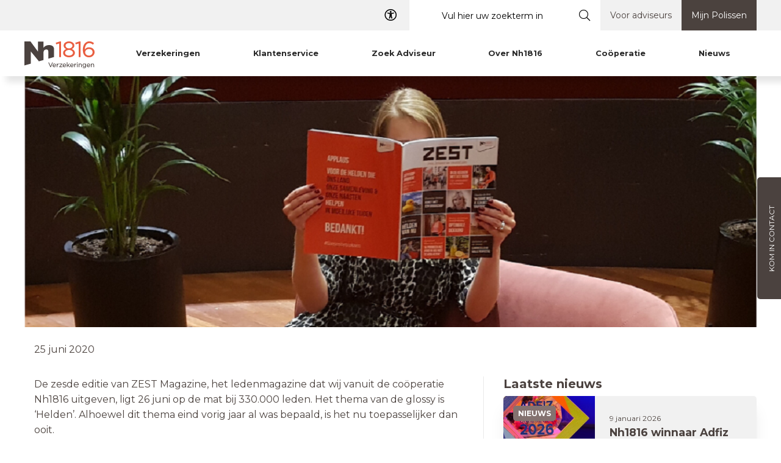

--- FILE ---
content_type: text/html; charset=utf-8
request_url: https://www.nh1816.nl/nieuws/zest-magazine-6-in-het-teken-van-helden
body_size: 38115
content:




<!DOCTYPE html>
<html lang="nl" prefix="og: http://ogp.me/ns#">
<head>
	<meta charset="utf-8">
	<meta http-equiv="X-UA-Compatible" content="IE=edge">
	<meta name="viewport" content="width=device-width, initial-scale=1">
	<meta name="theme-color" content="#48423E">
	<meta name="description" content="In juni 2020 werd de nieuwe editie van ZEST Magazine gelanceerd in Koninklijk Theater Carré. Een vereenvoudigde lancering vanwege de coronamaatregelen!">
	<meta name="keywords" content="zest magazine 2020, zest, magazine, glossy, carré, helden, hero">
	<!--@Snippet(canonical)-->

	<!--@Snippet(ogTags)-->

	<title>ZEST Magazine #6 in het teken van helden - lancering</title>

		<link href="/Files/Templates/Designs/NH1816_generated/dist/app.css?v=638984730512844527" rel="stylesheet" />
			<link rel="shortcut icon" href="/Files/Templates/Designs/NH1816_generated/assets/img/favicon.ico?v=637604666780255470">


	

	<script>
			window.globals = {
				pageId: '9990',
				Token: 'kK0epaDQs7m1jLJRVvw__nqr3U9RhxuaiG7s704hnMPYL2k24UHG1U1BrXTekqVcHb5tqMqhRMFzCn5yCh65c-v8DZ0Ob8fHruWB_YAULx76LB5kh3vrxNi6akP5uNH8FU8egauKCnpx6kYge52lQQ2',
				DW_AREA_CULTURE: 'nl-NL',
				DW_AREA_CULTURE_SHORT: 'nl',
				globalIconClass: 'fal fa-arrow-right',
				DW_USERID: '0'
			};
	</script>

	<!-- Google Tag Manager -->
<script>(function(w,d,s,l,i){w[l]=w[l]||[];w[l].push({'gtm.start':
new Date().getTime(),event:'gtm.js'});var f=d.getElementsByTagName(s)[0],
j=d.createElement(s),dl=l!='dataLayer'?'&l='+l:'';j.async=true;j.src=
'https://www.googletagmanager.com/gtm.js?id='+i+dl;f.parentNode.insertBefore(j,f);
})(window,document,'script','dataLayer','GTM-P4Q96S');</script>
<!-- End Google Tag Manager -->

<meta name="facebook-domain-verification" content="wx7z2g1stxtisr2jaiogjflv6xzt2n" />
</script>
<style>
.videoNH18 .cta-paragraph__header{font-size:1.7rem;    line-height: 2rem;}

.nh_standardForm table.formtable {
    width: 100%;
}
.nh_standardForm .formtable input,
.nh_standardForm .formtable textarea,
.nh_standardForm .formtable select {
    min-height: 0;
    height: auto;
    padding: .75rem 1rem;
    border-radius: 3px;
    border: 1px solid #cccccb;
    background-color: #f8f8f8;
width:100%;
}

.nh_standardForm  tr.fieldRow,
.nh_standardForm tr.descriptionRow {
    display: grid;
}

.nh_standardForm input#Versturen{
max-width:250px; 
background-color:#4b423f; 
color:white;
cursor: pointer; 
transition: background-color 0.3s ease;}
.nh_standardForm input#Versturen:hover{
background-color:#e95e40; color:white;}

.nh_standardForm label{
font-weight:600;}
</style>

	



<script type="application/ld+json">
	[{
	"@context": "https://schema.org",
	"@type": "Organization",
	"name" : "Nh1816 Verzekeringen",
	"url": "https://www.nh1816.nl",
	"sameAs" : "https://www.facebook.com/Nh1816",
	"logo": "https://www.nh1816.nl",
	"contactPoint" : [{
	"@type" : "ContactPoint",
	"telephone" : "0226-331816",
	"contactType" : "customer service" ,
	"@context": "https://schema.org",
	"@id": "https://www.nh1816.nl",
	"name": "Nh1816 Verzekeringen"
	}],
	"address": {
	"@type": "PostalAddress",
	"streetAddress": "Dorpsstraat 818",
	"addressLocality": "Oudkarspel",
	"postalCode": "1724NT",
	"addressRegion": "",
	"addressCountry": "The Netherlands"
	}
	},
	{
	"@context": "https://schema.org",
	"@type": "WebSite",
	"name" : "Nh1816 Verzekeringen",
	"alternateName" : "Nh1816 Verzekeringen",
	"url": "https://www.nh1816.nl",
	"potentialAction": {
	"@type": "SearchAction",
	"target": "https://www.nh1816.nl/Default.aspx?ID=1145&q={search_term_string}",
	"query-input": "required name=search_term_string"
	}
	}]
</script>

	<script type="application/ld+json">
		{
			"@context": "https://schema.org",
			"@type": "Product",
			"name": "Nh1816 Verzekeringen",
			"url":"https://www.nh1816.nl/",
			"aggregateRating": {
				"@type": "AggregateRating",
				"bestRating": "10",
				"worstRating": "1",
				"ratingValue": "9",
				"reviewCount": "66249"
			}
		}
	</script>


	<!--@Snippet(DataLayer)-->

		<script src="https://maps.googleapis.com/maps/api/js?key=AIzaSyCyFkWgaWKPHip4QRPbxCq4oysj_X507uU"></script>



	




</head>
<body>

	<!-- Google Tag Manager (noscript) -->
<noscript><iframe src="https://www.googletagmanager.com/ns.html?id=GTM-P4Q96S"
height="0" width="0" style="display:none;visibility:hidden"></iframe></noscript>
<!-- End Google Tag Manager (noscript) -->
	






<style>

				
			.stickyheader .headerNew__bottom { height: 0; }
		

	.headerNew {
		background-color: #FFFFFF;
	}

	.headerNew__topmenu{
		background-color: #F1F1F1;
		color: #4B423F;
	}

	.headerNew__main {
		background-color: #FFFFFF;
		
	}

	.headerNew__bottom {
		background-color: ;
	}

	.stickyheader .headerNew__bottom .mainmenu{
		background-color    : #FFFFFF;
		color               : #FFFFFF;
	}

	.stickyheader .headerNew__bottom .mainmenu__label{
		color               : #FFFFFF !important;
	}

	.stickyheader .headerNew__bottom{
		min-height: unset;
		background-color: ;
	}

	.headerNew__main .searchbox__input {
		color: #4C1E15 !important;
	}

	.headerNew__main .searchbox__input::-webkit-input-placeholder { /* Edge */
		color: #4C1E15;
	}

	.headerNew__main .searchbox__input:-ms-input-placeholder { /* Internet Explorer 10-11 */
		color: #4C1E15;
	}

	.headerNew__main .searchbox__input::placeholder {
		color: #4C1E15;
	}

	.headerNew .headerNew__topmenu .searchbox .icon__search,
	.headerNew .headerNew__main .searchbox .icon__search,
	.headerNew .headerNew__topmenu .input.form__input.input--text.searchbox__input,
	.headerNew .headerNew__main .input.form__input.input--text.searchbox__input {
		background-color:  !important;
	}

	.headerNew__main .searchbox__input {
		color: #4C1E15 !important;
		background-color:  !important;
	}

	.headerNew__main .searchbox .icon__search {
		color: #4C1E15;
		background-color: ;
	}

	.headerNew__logo, .headerNew__logo img {
		top: 7px !important;
		left: 0px !important;
		height: auto !important;
		width: 115px !important;
	}

	.stickyheader .headerNew__logo,
	.stickyheader .headerNew__logo img {
		top		: 7px !important;
		left	: 0px !important;
		height	: auto !important;
		width	: 115px !important;
	}

	.headerNew .mainmenu {
		padding-left: 25px;
	}

	.headerNew.stickyheader .mainmenu {
		padding-left: 25px;
	}

	.headerNew__logo-image {
		display: flex;
	}

	.stickyheader .headerNew__logo-image.stickyheader {
		display: none;
	}

</style>
	<style>
		.headerNew__logo-image {
			display: flex;
		}

			.headerNew__logo-image.stickyheader {
				display: none;
			}

		.stickyheader .headerNew__logo-image {
			display: none;
		}

			.stickyheader .headerNew__logo-image.stickyheader {
				display: flex;
			}
	</style>
<style>

	@media screen and (max-width: 992px) {

		.header.header--mobile .header__logo {
			top		: 0px;
			height	: auto;
			width	: auto;
		}

	}

	@media screen and (min-width: 992px){

		.mainmenu .mainmenu__link {
			background-color: #FFFFFF !important;
			text-transform: capitalize;
		}

			.mainmenu .mainmenu__link .mainmenu__label {
				color: #2A2A2A !important;
			}

		.mainmenu .mainmenu__link:hover {
			background-color: #4B423F !important;
		}

			.mainmenu .mainmenu__link:hover .mainmenu__label {
				color: #FFFFFF !important;
			}

		.mainmenu .mainmenu__link--active {
			background-color: #4B423F !important;
		}

			.mainmenu .mainmenu__link--active .mainmenu__label {
				color: #FFFFFF !important;
			}

		.headerNew__container {}

		.headerNew__topmenu-container,
		.headerNew__main-container,
		.headerNew__bottom-container {
			position: relative;
			display: flex;
			width: 1200px;
			margin: 0 auto;
		}

	}

	.sublinks {

		padding: 25px;


			 top: 75px; 

	}

	/*
		.headerNew__main .searchbox__input {
			background-color: #b6ff00 !important;
		}

	*/

	.headerNew__main .searchbox__input.hide {
		width: 0;
	}

	nav.headerNew__main-menu {
		display: flex;
		flex-grow: 1;
	}

	.headerNew .searchbox__form fieldset {
		max-width: none !important;
	}

	.headerNew .searchbox__form fieldset {
		max-width: none !important;
	}

	.searchbox__form fieldset.hide {
		flex-grow: 0;
	}

	/*

	.headerNew__main.hideSearchInput .headerNew__main-menu {
		display: flex;
		flex-grow: 0;
	}

	*/

	.headerNew__main.hideSearchInput .searchbox__input {
		width: 0 !important;
		padding: 0 !important;
	}

	.headerNew__main.hideSearchInput .headerNew__main-menu {
		display: flex;
		flex-grow: 0;
	}

	.headerNew__main.showSearchInput .mainmenu {
		display: none;
	}

</style>






<!--
	***************************
	*** BEGIN DESKTOP SETUP ***
	***************************
-->

<script>
	function hasClass(element, className) {
		return (' ' + element.className + ' ').indexOf(' ' + className + ' ') > -1;
	}

	function setStickyheaderClass(e) {
		if (window.scrollY > 0) {
			toggleClass('.headerNew', 'stickyheader', 'add');
			toggleClass('.megamenu-wrapper', 'stickyheader', 'add');
		} else {
			toggleClass('.headerNew', 'stickyheader', 'remove');
			toggleClass('.megamenu-wrapper', 'stickyheader', 'remove');
		}
	}

	function toggleClass(MyPointer, MyClass, MyAction) {
		if (!document.querySelector(MyPointer)) return;
		switch (MyAction) {
			case 'add':
				document.querySelector(MyPointer).classList.add(MyClass)
				break;
			case 'remove':
				document.querySelector(MyPointer).classList.remove(MyClass)
				break;
		}
	}

	function setStickyheaderClass(e) {

		if (window.scrollY > 0) {
			toggleClass('.headerNew', 'stickyheader', 'add');
			toggleClass('.megamenu-wrapper', 'stickyheader', 'add');
		} else {
			toggleClass('.headerNew', 'stickyheader', 'remove');
			toggleClass('.megamenu-wrapper', 'stickyheader', 'remove');
		}

	}

	window.addEventListener('scroll', setStickyheaderClass);

	function offset(el) {
		var rect = el.getBoundingClientRect(),
			scrollLeft = window.pageXOffset || document.documentElement.scrollLeft,
			scrollTop = window.pageYOffset || document.documentElement.scrollTop;
		return { top: rect.top + scrollTop, left: rect.left + scrollLeft }
	}

	document.addEventListener('DOMContentLoaded', function () {

		var searchbox = document.querySelector(".input.form__input.input--text.searchbox__input");

		if(searchbox) {
			searchbox.addEventListener('mouseout', function () {
				this.setAttribute("placeholder", "Vul hier uw zoekterm in");
			});

			searchbox.addEventListener('mouseover', function () {
				this.setAttribute("placeholder", "Heeft u een vraag?");
			});
		}

		var windowWidth = window.innerWidth;
		var windowHeight = window.innerHeight;

		var addedmenu__items = document.querySelectorAll(".addedmenu__item");
		if(addedmenu__items.length) {
			for (i = 0; i < addedmenu__items.length; i++) {

				// example use
				if(addedmenu__items[i].querySelector(".addedmenu_submenu")) {
					addedmenu__items[i].tempHeight = addedmenu__items[i].querySelector(".addedmenu_submenu").offsetHeight;
					addedmenu__items[i].tempWidth = addedmenu__items[i].querySelector(".addedmenu_submenu").offsetWidth;

					addedmenu__items[i].positionLeft = offset(addedmenu__items[i].querySelector(".addedmenu_submenu")).left;
					addedmenu__items[i].positionTop = offset(addedmenu__items[i].querySelector(".addedmenu_submenu")).top;

					addedmenu__items[i].outOfWindowValue = addedmenu__items[i].positionLeft + addedmenu__items[i].tempWidth;
					addedmenu__items[i].outOfWindowBool = addedmenu__items[i].outOfWindowValue > windowWidth ? "right" : "left";

					this.querySelector(".addedmenu_submenu").style.height = "0px";

					addedmenu__items[i].addEventListener('mouseover', function () {
						this.classList.add("show_submenu");
						this.querySelector(".addedmenu_submenu").style.height = this.tempHeight + "px";
						this.querySelector(".addedmenu_submenu").classList.add(this.outOfWindowBool);
					});

					addedmenu__items[i].addEventListener('mouseout', function () {
						this.classList.remove("show_submenu");
						this.querySelector(".addedmenu_submenu").style.height = "0px";
					});
				}
			}
		}
	});

</script>

<style>
	.headerNew__middle-background-image-container {
		position: absolute;
		top: 0;
		left: 0;
		right: 0;
		bottom: 0;
	}

	.headerNew__middle-background-image {
		height: 100%;
	}
</style>

<header class="header--desktop headerNew ">

	<section class="headerNew__container">

			<nav class="headerNew__topmenu">
				<section class="headerNew__topmenu-container">

<style>
	.usp__item {
		color: ;
	}

	.usp__item svg {
		color: ;
	}

	.topmenu__item {
		color: red;
		min-width: 75px;
		border-right: 1px solid #0076bf29;
		border-left: 0;

	}

	.topmenu__item a {
		color: #4B423F;
	}
</style>


<section class="flex flex-row justify-end flex-grow">


		<div class="accessibility__menu" aria-expanded="false" role="navigation">
			<button class="accessibility__toggle" aria-label="Toegangelijkheid">
				<i class="far fa-universal-access accessibility__icon"></i>
			</button>
			<div class="accessibility__option">
				<p class="accessibility__label">Dyslexie</p>
				<div class="app-font-toggle" data-standardfont="Montserrat"></div>
			</div>
		</div>

			<div id="advanced-search"></div>

	<ul class="topmenu__list">

			<li><ul class="addedmenu"><li class="addedmenu__item"><a href="/voor-adviseurs" class="addedmenu__link">Voor adviseurs</a></li>
<li class="addedmenu__item addedmenu__item--highlight"><a href="/mijn-polissen" class="addedmenu__link">Mijn Polissen</a></li></ul></li>




	</ul>


</section>


				</section>
			</nav>

			<div class="headerNew__main" style="position: relative">

				<section class="headerNew__main-container">

					<figure class="headerNew__middle-background-container">
					</figure>

					<figure class="headerNew__logo">
						<a href="/">
								<img class="headerNew__logo-image" src="/Files/Images/Structure/NH_Logo.svg" alt="" />
								<img class="headerNew__logo-image stickyheader" src="/Files/Images/Structure/NH_Logo.svg" alt="" />
						</a>
					</figure>


						<nav class="mainmenu">



	<header-menu id="header-menu"
		data-enable-quickorder="False"
		data-enable-login="False"
		data-enable-shopping-cart="False"
		data-user-logged-in="True"
		data-tag=""
		style="flex-grow: 1;">

		<div class="mainmenu__list-container">

			<!-- Fall back menu for non vue-->
			<ul class="mainmenu__list">
				<li class="mainmenu__item"><a class="mainmenu__link has-sub-menu ">Verzekeringen</a></li>
<li class="mainmenu__item"><a class="mainmenu__link has-sub-menu ">Klantenservice</a></li>
<li class="mainmenu__item"><a class="mainmenu__link has-sub-menu ">Zoek adviseur</a></li>
<li class="mainmenu__item"><a class="mainmenu__link has-sub-menu ">Over Nh1816</a></li>
<li class="mainmenu__item"><a class="mainmenu__link has-sub-menu ">Coöperatie</a></li>
<li class="mainmenu__item"><a class="mainmenu__link has-sub-menu  mainmenu__link--active ">Nieuws</a></li>
			</ul>

		</div>

	</header-menu>


	<nav class="mainmenu__list-item--icon-list">






	</nav>

</nav>

						<nav class="headerNew__main-menu">

							
<!-- BEGIN Stickymenu -->

<!-- END Stickymenu -->




								<!--
	<a href="#" class="headerNew__main-menu-link" style="background-color: green;">
		<i class="fal fa-phone"></i>
		<label>call me back</label>
	</a>
-->




						</nav>

				</section>

			</div>


	</section>

</header>



<!--
	***************************
	**** END DESKTOP SETUP ****
	***************************
-->

<header class="header header--mobile">

	<div class="flex items-center h-full">
		<div id="search" class="icon__content">
			<i class="fal fa-search"></i>
		</div>

		<div class="w-full mx-4 h-full text-center">
			<a href="/" class="header__logo__wrapper h-full">
				<img class="header__logo mx-auto" src="/Files/Images/Structure/NH_Logo.svg" alt="Logo">
			</a>
		</div>





		<div id="hamburger" class="icon__content">
			<i class="fal fa-bars icon"></i>
		</div>

	</div>

</header>

<!--
	****************************
	**** END MOBILE SETUP ****
	****************************
-->
<!-- DO NOT REMOVE -->
<div id="quick-order"></div>
<div id="backdrop-megamenu"></div>
<mega-menu id="mega-menu"></mega-menu>
<!-- DO NOT REMOVE -->

<script>

	window.addEventListener('scroll', setStickyheaderClass);

</script>



	

<section id="vue-side-bar-form" data-telephone="0226-331816" data-formatphonenumber="0226-331816"></section>


	<style>
		main.blur {
			filter: grayscale(50%) blur(15px);
			-webkit-filter: grayscale(50%) blur(15px);
		}
	</style>

	<main>
		

		<div class="container">

			<figure class="news-detail__image-wrapper">
					<img src="/Files/Images/Nieuws/2020/zest-bank.png" alt="" class="news-detail__image">
			</figure>
			<header class="news-detail__header">
				<h1 class="news-detail__title"></h1>
				<p class="news-detail__date">25 juni 2020</p>
			</header>
			<div class="news-detail__wrapper">
				<article class="news-detail__article">
					<div class="news-detail__content">
						<p>De zesde editie van ZEST Magazine, het ledenmagazine dat wij vanuit de coöperatie Nh1816 uitgeven, ligt 26 juni op de mat bij 330.000 leden. Het thema van de glossy is ‘Helden’. Alhoewel dit thema eind vorig jaar al was bepaald, is het nu toepasselijker dan ooit.</p>

<h2>Aandacht voor bekende én onbekende helden</h2>

<p>Dorine van Basten, bestuurslid van de coöperatie Nh1816, vertelt: “Helden zijn overal: van hardwerkende professionals in vitale beroepen tot mantelzorgers, maar ook de mensen die boodschappen doen voor zieke buren of van betekenis zijn voor eenzame ouderen in een zorgcentrum. We wilden in deze editie van ZEST Magazine ook die ‘onbekende’ helden een podium geven, zoals een brandweervrijwilliger, IC-verpleegkundige en een vrijwilliger die in actie komt voor zijn medemens. In deze editie bedanken we bovendien alle helden die zich in de afgelopen tijd hebben ingezet vanwege de coronacrisis. Daarnaast bevat deze ZEST interviews met bekende (nationale) helden als ‘podiumheldin’ Claudia de Breij en ‘kinderheld’ Klaas van Kruistum.”</p>

<p>Helden zijn ook de vrijwilligers van KNRM, die levens redden op zee. Nh1816 is trots om maatschappelijk partner te zijn van KNRM en geeft die helden in ZEST graag het podium dat ze verdienen. Deze aandacht is er ook voor de medewerkers van de Nh1816 Alarmcentrale die dag en nacht klaar staan om verzekerden te woord te staan wanneer ze gestrand zijn op hun vakantiebestemming of dringend medische hulp nodig hebben. Ook een artikel over Stichting Salvage mocht niet ontbreken, want “de brandweer blust en salvage brengt rust.” Een mooie quote van directeur Johan van den Berg.</p>

<h2>Ruim 80 adviseurs met eigen ZEST Magazine</h2>

<p>Vanuit de keuze om 100% samen te werken met onafhankelijke verzekeringsadviseurs, stelt Nh1816 adviseurs in staat om voor een eigen versie van ZEST Magazine te kiezen. Ruim 80 samenwerkende financieel adviseurs kozen hiervoor. Commercieel directeur Cas Verhage legt uit: “Nh1816 vindt de lokale zichtbaarheid van adviseurs belangrijk. Met een voorwoord van je eigen adviseur en zijn portret op de cover, wordt ZEST nog persoonlijker voor de lezer. ZEST is een cadeau van onze coöperatie Nh1816 aan haar leden. We informeren hen over verzekeringsproducten en de dienstverlening van Nh1816, in samenwerking met onafhankelijk verzekeringsadviseurs. We zijn trots op deze ‘heldeneditie’ van ZEST Magazine. Een bijzondere uitgave in een bijzondere tijd.”</p>

<h2>Lancering in nieuw ingerichte zaal Koninklijk Theater Carré</h2>

<p>“Vanwege de huidige coronabeperkingen is het nu helaas niet mogelijk om voor de lancering van ZEST Magazine groots uit te pakken”, vertelt Verhage. “Toch konden we op dinsdag 23 juni op een mooie manier stilstaan bij de nieuwe editie, op een wel heel bijzondere locatie: Koninklijk Theater Carré. Vanuit Stichting Goede Doelen Nh1816 steunen wij Carré met donaties waarmee het theater kan vernieuwen, en tevens haar monumentale karakter behoudt.</p>

<p>De zaal van Koninklijk Theater Carré werd een dag voor de lancering aangepast naar de actuele coronamaatregelen. Per 2 juli gaat de zaal weer open voor speciale publieksvoorstellingen. “Wij hadden dus de primeur om de nieuw ingerichte zaal te bewonderen”, aldus Verhage. “Samen met het maximaal toegestane aantal genodigden (dertig), bestaande uit betrokkenen bij het magazine én adviseurs die dit jaar voor een eigen editie kozen. De bijeenkomst hebben wij op video vastgelegd. Dit delen wij binnenkort met de financieel adviseurs die we dit jaar helaas niet fysiek konden uitnodigen voor de lancering van ZEST Magazine. Op afstand, maar toch betrokken bij elkaar.”</p>

<p><strong><em>Meer zien van ZEST? Kijk op&nbsp;</em></strong><a href="https://www.zest-magazine.nl/"><strong><em>zest-magazine.nl</em></strong></a><strong><em>.</em></strong></p>

<p><img alt="lancering zest in carré" src="/Files/Images/Nieuws/2020/zest-2020-lancering-1-resized.jpg" style="width: 555px; height: 370px;" /></p>

					</div>
				</article>
				<aside class="news-detail__sidebar">
					<h3 class="news-detail__sidebar-header">Laatste nieuws</h3>
					


<style>
	.module-only-paragraph--3773 .module-only-paragraph__subheader{ color:  !important; }
	.module-only-paragraph--3773 .module-only-paragraph__header{ color:  !important; }
</style>

	<section class="module-only-paragraph__wrapper module-only-paragraph--3773  " style="background-color:;">
		<div class="container" data-paragraphid="3773" id="3773">

			

			

			<div class="module-only-paragraph__modulewrapper">
				


<ul class="news-grid-overview__list--vertical">

        <li class="news-grid-overview__list-item">

            <a href="/nieuws/nh1816-winnaar-adfiz-prestatie-onderzoek-2026-in-categorie-klantbelang" class="news-grid-list-item__link" aria-link="Lees meer over Nh1816 winnaar Adfiz Prestatie Onderzoek 2026 in Categorie Klantbelang">
                    <figure class="news-grid-list-item__image-wrapper">
                        <picture class="h-full w-full flex">
                            <source media="(max-width: 400px)" srcset="/Admin/Public/GetImage.ashx?Image=/Files/Images/Nieuws/2025/Adfiz-Award-2026-600x4000.jpg&Crop=0&Compression=80&Width=400">
                            <source media="(max-width: 994px)" srcset="/Admin/Public/GetImage.ashx?Image=/Files/Images/Nieuws/2025/Adfiz-Award-2026-600x4000.jpg&Crop=0&Compression=80&Width=994">
                            <img src="/Admin/Public/GetImage.ashx?Image=/Files/Images/Nieuws/2025/Adfiz-Award-2026-600x4000.jpg&Crop=0&Compression=80&Width=1200" alt="Nh1816 winnaar Adfiz Prestatie Onderzoek 2026 in Categorie Klantbelang" class="news-grid-list-item__image">
                        </picture>
                    </figure>
                                    <div class="news-grid-list-item__label-wrapper">
                            <p class="news-grid-list-item__label" style="background: #847270; color: #FFFFFF;">Nieuws</p>
                    </div>
                
                <div class="news-grid-list-item__content">
                        <div class="news-grid-list-item__meta-content">
                            <p>9 januari 2026</p>
                        </div>
                    <h2 class="news-grid-list-item__title">Nh1816 winnaar Adfiz Prestatie Onderzoek 2026 in Categorie Klantbelang</h2>
                    <span class="btn btn__inline news-grid-list-item__button">
                        <span class="btn__text">Lees meer</span>
                        <i class="btn__icon fal fa-arrow-right"></i>
                    </span>
                </div>

            </a>

        </li>
        <li class="news-grid-overview__list-item">

            <a href="/nieuws/nh1816-opnieuw-uitgeroepen-tot-beste-schadeverzekeraar-particulier" class="news-grid-list-item__link" aria-link="Lees meer over Nh1816 opnieuw uitgeroepen tot Beste schadeverzekeraar particulier">
                    <figure class="news-grid-list-item__image-wrapper">
                        <picture class="h-full w-full flex">
                            <source media="(max-width: 400px)" srcset="/Admin/Public/GetImage.ashx?Image=/Files/Images/Nieuws/2025/beste-schadeverzekeraar-2025-winnaarsfoto-mini.jpg&Crop=0&Compression=80&Width=400">
                            <source media="(max-width: 994px)" srcset="/Admin/Public/GetImage.ashx?Image=/Files/Images/Nieuws/2025/beste-schadeverzekeraar-2025-winnaarsfoto-mini.jpg&Crop=0&Compression=80&Width=994">
                            <img src="/Admin/Public/GetImage.ashx?Image=/Files/Images/Nieuws/2025/beste-schadeverzekeraar-2025-winnaarsfoto-mini.jpg&Crop=0&Compression=80&Width=1200" alt="Nh1816 opnieuw uitgeroepen tot Beste schadeverzekeraar particulier" class="news-grid-list-item__image">
                        </picture>
                    </figure>
                                    <div class="news-grid-list-item__label-wrapper">
                            <p class="news-grid-list-item__label" style="background: #847270; color: #FFFFFF;">Nieuws</p>
                    </div>
                
                <div class="news-grid-list-item__content">
                        <div class="news-grid-list-item__meta-content">
                            <p>23 september 2025</p>
                        </div>
                    <h2 class="news-grid-list-item__title">Nh1816 opnieuw uitgeroepen tot Beste schadeverzekeraar particulier</h2>
                    <span class="btn btn__inline news-grid-list-item__button">
                        <span class="btn__text">Lees meer</span>
                        <i class="btn__icon fal fa-arrow-right"></i>
                    </span>
                </div>

            </a>

        </li>
        <li class="news-grid-overview__list-item">

            <a href="/nieuws/initiatief-voor-verbeterde-letselschaderegeling" class="news-grid-list-item__link" aria-link="Lees meer over Initiatief verbeterde letselschaderegeling">
                    <figure class="news-grid-list-item__image-wrapper">
                        <picture class="h-full w-full flex">
                            <source media="(max-width: 400px)" srcset="/Admin/Public/GetImage.ashx?Image=/Files/Images/vrouw-in-groene-bloeiende-tuin-600x400.JPG&Crop=0&Compression=80&Width=400">
                            <source media="(max-width: 994px)" srcset="/Admin/Public/GetImage.ashx?Image=/Files/Images/vrouw-in-groene-bloeiende-tuin-600x400.JPG&Crop=0&Compression=80&Width=994">
                            <img src="/Admin/Public/GetImage.ashx?Image=/Files/Images/vrouw-in-groene-bloeiende-tuin-600x400.JPG&Crop=0&Compression=80&Width=1200" alt="Initiatief verbeterde letselschaderegeling" class="news-grid-list-item__image">
                        </picture>
                    </figure>
                                    <div class="news-grid-list-item__label-wrapper">
                            <p class="news-grid-list-item__label" style="background: #847270; color: #FFFFFF;">Nieuws</p>
                    </div>
                
                <div class="news-grid-list-item__content">
                        <div class="news-grid-list-item__meta-content">
                            <p>30 juni 2025</p>
                        </div>
                    <h2 class="news-grid-list-item__title">Initiatief verbeterde letselschaderegeling</h2>
                    <span class="btn btn__inline news-grid-list-item__button">
                        <span class="btn__text">Lees meer</span>
                        <i class="btn__icon fal fa-arrow-right"></i>
                    </span>
                </div>

            </a>

        </li>
</ul>
			</div>

		</div>
	</section>

					



<div class="usp-paragraph-wrapper padding-large" data-paragraphid="3775" id="3775">
    <h3 class="usp-paragraph__title">Voordelen Nh1816</h3>
    <div class="usp-paragraph">
        <ul class="usp-paragraph__list">
            		<li class="usp-paragraph__list-item">
			<span class="usp-paragraph__icon"><i class="fas fa-check"></i></span>
			<span class="usp-paragraph__text">Verzekerden geven ons een 9.1 voor service</span>
		</li>

            		<li class="usp-paragraph__list-item">
			<span class="usp-paragraph__icon"><i class="fas fa-check"></i></span>
			<span class="usp-paragraph__text">Digitale polisinformatie en schademelden via App</span>
		</li>

            		<li class="usp-paragraph__list-item">
			<span class="usp-paragraph__icon"><i class="fas fa-check"></i></span>
			<span class="usp-paragraph__text">Uitstekende producten met goede premiestelling</span>
		</li>

            		<li class="usp-paragraph__list-item">
			<span class="usp-paragraph__icon"><i class="fas fa-check"></i></span>
			<span class="usp-paragraph__text">Alleen via uw lokale verzekeringsadviseur</span>
		</li>

            
        </ul>
    </div>
</div>


					<!--@Global:Paragraph.Content(151551)-->
				</aside>
			</div>
		</div>

		

	</main>




<a href="javascript:void(0);" id="scroll-to-top" class="scroll-to-top">
	<span class="scroll-to-top__text">
		Naar boven
	</span>
	<i class="fal fa-arrow-to-top scroll-to-top__icon"></i>
</a>





<footer class="footer">

			<div class="footer-usp__wrapper">
				<div class="container">
					<ul class="footer-usp__list">
								<li class="footer-usp__item">
			<i class="fas fa-check-circle footer-usp__icon"></i>
			<span>Verzekerden geven ons een 9.1 voor service</span>
		</li>

								<li class="footer-usp__item">
			<i class="fas fa-check-circle footer-usp__icon"></i>
			<span>Digitale polisinformatie en schademelden via App</span>
		</li>

								<li class="footer-usp__item">
			<i class="fas fa-check-circle footer-usp__icon"></i>
			<span>Uitstekende producten met goede premiestelling</span>
		</li>

								<li class="footer-usp__item">
			<i class="fas fa-check-circle footer-usp__icon"></i>
			<span>Alleen via uw lokale verzekeringsadviseur</span>
		</li>

						

					</ul>
				</div>
			</div>


	<style>
		.footer {
			background: #847270;
			color: #FFFFFF;
			;
		}
	</style>

	<section class="container footer__content">

		<div class="footer__link">
					<h2 class="footer__link-header">Over Nh1816</h2>
					<ul class="footer__link-list">
						<li class="categories__item"><a href="/over-nh1816/ons-verhaal" class="categories__link">Ons verhaal</a></li>
<li class="categories__item"><a href="/vacatures" class="categories__link">Vacatures</a></li>
<li class="categories__item"><a href="/nieuws" class="categories__link">Nieuws</a></li>
<li class="categories__item"><a href="/over-nh1816/klanttevredenheid" class="categories__link">Klanttevredenheid</a></li>
					</ul>

		</div>
		<div class="footer__link">
					<h2 class="footer__link-header">Verzekeringen</h2>
					<ul class="footer__link-list">
						<li class="categories__item"><a href="/verzekeringen/autoverzekering" class="categories__link">Auto</a></li>
<li class="categories__item"><a href="/verzekeringen/inboedelverzekering" class="categories__link">Inboedel</a></li>
<li class="categories__item"><a href="/verzekeringen/doorlopende-reisverzekering" class="categories__link">Reis</a></li>
<li class="categories__item"><a href="/verzekeringen/caravanverzekering" class="categories__link">Caravan</a></li>
<li class="categories__item"><a href="/verzekeringen/aansprakelijkheidsverzekering" class="categories__link">Aansprakelijkheid</a></li>
<li class="categories__item"><a href="/verzekeringen/ongevallenverzekering" class="categories__link">Ongevallen</a></li>
<li class="categories__item"><a href="/verzekeringen/nh1816-combipolis" class="categories__link">Nh1816 Combipolis</a></li>
<li class="categories__item"><a href="/verzekeringen" class="categories__link">Alle verzekeringen</a></li>
					</ul>

		</div>
		<div class="footer__link">
					<h2 class="footer__link-header">Snelle links</h2>
					<ul class="footer__link-list">
						<li class="categories__item"><a href="/klantenservice/schade-melden" class="categories__link">Schade melden</a></li>
<li class="categories__item"><a href="/klantenservice/schadeherstellers" class="categories__link">Schadeherstellers</a></li>
<li class="categories__item"><a href="/uw-adviseur" class="categories__link">Vind uw adviseur</a></li>
<li class="categories__item"><a href="/mijn-polissen" class="categories__link">Mijn polissen</a></li>
<li class="categories__item"><a href="/ledenvoordeel" class="categories__link">Ledenvoordelen</a></li>
<li class="categories__item"><a href="/nieuws/brand-en-zonnepanelen-hoe-is-dat-verzekerd" class="categories__link">Zonnepanelen verzekeren</a></li>
					</ul>

		</div>
		<div class="footer__description-container">
			<img class="footer__logo" loading="lazy" src="/Admin/Public/GetImage.ashx?Image=/Files/Images/LogoWhite.png&Crop=5&Format=webp&Quality=99&Compression=80&Width=400" alt="Footer logo" width="400" height="200" />

			<div class="footer__description">
				<p>Dorpsstraat 818</p>
<p>1724 NT Oudkarspel</p>
<p>Postbus 1</p>
<p>1724 ZG Oudkarspel</p>
<p><a href="https://www.nh1816.nl/contact">Openingstijden </a></p>
<p>T: <a href="tel:0226331816">0226 - 33 18 16</a></p>
<p>E: <a href="mailto:info@nh1816.nl">info@nh1816.nl</a></p>
			</div>

		</div>

	</section>

	<section class="footer__copyright">

		<div class="container bottombar__container">
<ul class="bottombar__list&#xA;				">
  <li class="bottombar__item&#xA;			"><a href="/cookies" class="bottombar__link ">Cookies</a></li>
  <li class="bottombar__item&#xA;			"><a href="/privacyverklaring" class="bottombar__link ">Privacy</a></li>
  <li class="bottombar__item&#xA;			"><a href="/disclaimer" class="bottombar__link ">Disclaimer</a></li>
  <li class="bottombar__item&#xA;			"><a href="/sitemap" class="bottombar__link ">Sitemap</a></li>
  <li class="bottombar__item&#xA;			"><a href="/contact" class="bottombar__link ">Contact</a></li>
  <li class="bottombar__item&#xA;			"><a href="/kwetsbaarheid-melden" class="bottombar__link ">Kwetsbaarheid melden</a></li>
  <li class="bottombar__item&#xA;			"><a href="/Files/Files.new/Corporate-Governance/Nh1816-Meldregeling-vermoeden-incidenten-en-misstanden-2024-v2.0.pdf" class="bottombar__link ">Meldregeling</a></li>
  <li class="bottombar__item&#xA;			"><a href="/digitale-toegankelijkheid" class="bottombar__link ">Toegankelijkheid</a></li>
</ul>

				<section class="footer__social-container">

					<span class="footer__icon-labels">Volg ons op:</span>

					<div class="footer__social-icon-container">
													<a href="https://www.facebook.com/Nh1816" target="_blank" title="facebook" class="footer__social" rel="noopener"><i class="fab fa-facebook"></i></a>
													<a href="https://www.linkedin.com/company/nh1816-verzekeringen" target="_blank" title="LinkedIn" class="footer__social" rel="noopener"><i class="fab fa-linkedin"></i></a>
													<a href="https://www.youtube.com/user/nh1816" target="_blank" title="YouTube" class="footer__social" rel="noopener"><i class="fab fa-youtube"></i></a>
													<a href="https://www.instagram.com/nh1816_verzekeringen/" target="_blank" title="Instagram" class="footer__social" rel="noopener"><i class="fab fa-instagram"></i></a>
					</div>

				</section>
		</div>

	</section>

	<section class="footer-paymentoptions" data-paymentmethods=""></section>
</footer>





<section id="vue-modal"></section>

	<section id="vue-bottom-bar"
		data-phonenumber="0226-331816"
		data-isoffline="True"
		data-emailadress="info@nh1816.nl"
		data-currentpageid="9990"
		data-enable-login="False"
		data-enable-shoppingcart="False"
		data-enable-advancedsearch="True">
	</section>
	<section class="bottombar__searchbox__wrapper">
		<form class="searchbox__form" method="get" action="/Default.aspx" style="display: flex; flex-grow: 1;">
	<input type="text" name="q" class="searchbox__input" placeholder="Zoek..." aria-label="Search through site content" style="display: flex; flex-grow: 1;" />
	<div class="searchbox__button">
		<button type="submit" class="searchbox__form__submit icon icon--medium icon__search input__icon" aria-label="Search">
			<i class="fal fa-search"></i>
			<label style="position: absolute; bottom: 0px;">Zoeken</label>
		</button>
	</div>
	<input type="hidden" name="ID" value="1145" />
</form>

	</section>



	<div id="backdrop"></div>



	<script src="/Files/Templates/Designs/NH1816_generated/dist/polyfills.bundle.js?v=638826488387531620"></script>
	<script src="/Files/Templates/Designs/NH1816_generated/dist/app.bundle.js?v=638826488387531620"></script>
	<script src="/Files/Templates/Designs/NH1816_generated/dist/vue.bundle.js?v=638981277482054584"></script>

	<link rel="stylesheet" href="https://pro.fontawesome.com/releases/v5.15.4/css/all.css" integrity="sha384-rqn26AG5Pj86AF4SO72RK5fyefcQ/x32DNQfChxWvbXIyXFePlEktwD18fEz+kQU" crossorigin="anonymous">
<script type="text/javascript">
(function(w,d,n) {
w[n]=w[n]||function(name,value){ w[n][name]=value; };
var dwa = d.createElement('script'); dwa.type = 'text/javascript'; dwa.async = 1;
dwa.src = '/Admin/Content/JsLib/dw/dwansta.min.js';
var s = d.getElementsByTagName('script')[0]; s.parentNode.insertBefore(dwa, s);
})(window,document,'analytics');

analytics('sessionID', 'mjb14aubpxm3icvf4yw0bwbd');
analytics('pageID', 9990);
analytics('areaID', 1);
analytics('engagement', 0);
</script>
</body>
</html>



--- FILE ---
content_type: text/css
request_url: https://www.nh1816.nl/Files/Templates/Designs/NH1816_generated/dist/app.css?v=638984730512844527
body_size: 380840
content:
@import url(https://fonts.googleapis.com/css2?family=Montserrat:ital,wght@0,100;0,300;0,400;0,700;1,500&display=swap);
/*! Flickity v2.2.2
https://flickity.metafizzy.co
---------------------------------------------- */.flickity-enabled{position:relative}.flickity-enabled:focus{outline:0}.flickity-viewport{overflow:hidden;position:relative;height:100%}.flickity-slider{position:absolute;width:100%;height:100%}.flickity-enabled.is-draggable{-webkit-tap-highlight-color:transparent;-webkit-user-select:none;-moz-user-select:none;-ms-user-select:none;user-select:none}.flickity-enabled.is-draggable .flickity-viewport{cursor:move;cursor:grab}.flickity-enabled.is-draggable .flickity-viewport.is-pointer-down{cursor:grabbing}.flickity-button{position:absolute;background:hsla(0,0%,100%,.75);border:none;color:#333}.flickity-button:hover{background:#fff;cursor:pointer}.flickity-button:focus{outline:0;box-shadow:0 0 0 5px #19f}.flickity-button:active{opacity:.6}.flickity-button:disabled{opacity:.3;cursor:auto;pointer-events:none}.flickity-button-icon{fill:currentColor}.flickity-prev-next-button{top:50%;width:44px;height:44px;border-radius:50%;transform:translateY(-50%)}.flickity-prev-next-button.previous{left:10px}.flickity-prev-next-button.next{right:10px}.flickity-rtl .flickity-prev-next-button.previous{left:auto;right:10px}.flickity-rtl .flickity-prev-next-button.next{right:auto;left:10px}.flickity-prev-next-button .flickity-button-icon{position:absolute;left:20%;top:20%;width:60%;height:60%}.flickity-page-dots{position:absolute;width:100%;bottom:-25px;padding:0;margin:0;list-style:none;text-align:center;line-height:1}.flickity-rtl .flickity-page-dots{direction:rtl}.flickity-page-dots .dot{display:inline-block;width:10px;height:10px;margin:0 8px;background:#333;border-radius:50%;opacity:.25;cursor:pointer}.flickity-page-dots .dot.is-selected{opacity:1}.flickity-enabled.is-fullscreen{position:fixed;left:0;top:0;width:100%;height:100%;background:rgba(0,0,0,.9);padding-bottom:35px;z-index:1}.flickity-enabled.is-fullscreen .flickity-page-dots{bottom:10px}.flickity-enabled.is-fullscreen .flickity-page-dots .dot{background:#fff}html.is-flickity-fullscreen{overflow:hidden}.flickity-fullscreen-button{display:block;right:10px;top:10px;width:24px;height:24px;border-radius:4px}.flickity-rtl .flickity-fullscreen-button{right:auto;left:10px}.flickity-fullscreen-button-exit{display:none}.flickity-enabled.is-fullscreen .flickity-fullscreen-button-exit{display:block}.flickity-enabled.is-fullscreen .flickity-fullscreen-button-view{display:none}.flickity-fullscreen-button .flickity-button-icon{position:absolute;width:16px;height:16px;left:4px;top:4px}

/*! normalize.css v7.0.0 | MIT License | github.com/necolas/normalize.css */html{line-height:1.15;-ms-text-size-adjust:100%;-webkit-text-size-adjust:100%}body{margin:0}article,aside,footer,header,nav,section{display:block}h1{font-size:2em;margin:.67em 0}figcaption,figure,main{display:block}figure{margin:1em 40px}hr{box-sizing:content-box;height:0;overflow:visible}pre{font-family:monospace,monospace;font-size:1em}a{background-color:transparent;-webkit-text-decoration-skip:objects}abbr[title]{border-bottom:none;text-decoration:underline;-webkit-text-decoration:underline dotted;text-decoration:underline dotted}b,strong{font-weight:inherit;font-weight:bolder}code,kbd,samp{font-family:monospace,monospace;font-size:1em}dfn{font-style:italic}mark{background-color:#ff0;color:#000}small{font-size:80%}sub,sup{font-size:75%;line-height:0;position:relative;vertical-align:baseline}sub{bottom:-.25em}sup{top:-.5em}audio,video{display:inline-block}audio:not([controls]){display:none;height:0}img{border-style:none}svg:not(:root){overflow:hidden}button,input,optgroup,select,textarea{font-family:sans-serif;font-size:100%;line-height:1.15;margin:0}button,input{overflow:visible}button,select{text-transform:none}[type=reset],[type=submit],button,html [type=button]{-webkit-appearance:button}[type=button]::-moz-focus-inner,[type=reset]::-moz-focus-inner,[type=submit]::-moz-focus-inner,button::-moz-focus-inner{border-style:none;padding:0}[type=button]:-moz-focusring,[type=reset]:-moz-focusring,[type=submit]:-moz-focusring,button:-moz-focusring{outline:1px dotted ButtonText}fieldset{padding:.35em .75em .625em}legend{box-sizing:border-box;color:inherit;display:table;max-width:100%;padding:0;white-space:normal}progress{display:inline-block;vertical-align:baseline}textarea{overflow:auto}[type=checkbox],[type=radio]{box-sizing:border-box;padding:0}[type=number]::-webkit-inner-spin-button,[type=number]::-webkit-outer-spin-button{height:auto}[type=search]{-webkit-appearance:textfield;outline-offset:-2px}[type=search]::-webkit-search-cancel-button,[type=search]::-webkit-search-decoration{-webkit-appearance:none}::-webkit-file-upload-button{-webkit-appearance:button;font:inherit}details,menu{display:block}summary{display:list-item}canvas{display:inline-block}[hidden],template{display:none}html{box-sizing:border-box;font-family:sans-serif}*,:after,:before{box-sizing:inherit}blockquote,dd,dl,figure,h1,h2,h3,h4,h5,h6,p,pre{margin:0}button{background:transparent;padding:0}button:focus{outline:1px dotted;outline:5px auto -webkit-focus-ring-color}fieldset{margin:0;padding:0}ol,ul{margin:0}*,:after,:before{border:0 solid rgba(0,0,0,.54)}img{border-style:solid}[type=button],[type=reset],[type=submit],button{border-radius:0}textarea{resize:vertical}img{max-width:100%;height:auto}button,input,optgroup,select,textarea{font-family:inherit}input::-webkit-input-placeholder,textarea::-webkit-input-placeholder{color:inherit;opacity:.5}input::-moz-placeholder,textarea::-moz-placeholder{color:inherit;opacity:.5}input:-ms-input-placeholder,input::-ms-input-placeholder,textarea:-ms-input-placeholder,textarea::-ms-input-placeholder{color:inherit;opacity:.5}input::placeholder,textarea::placeholder{color:inherit;opacity:.5}[role=button],button{cursor:pointer}table{border-collapse:collapse}@font-face{font-family:OpenDyslexic;font-style:normal;font-weight:400;font-display:swap;src:url(/Files/Templates/Designs/NH1816_generated/dist/fonts/OpenDyslexic-Regular.eot);src:local("OpenDyslexic Regular"),local("OpenDyslexic-Regular"),url(/Files/Templates/Designs/NH1816_generated/dist/fonts/OpenDyslexic-Regular.eot?#iefix) format("embedded-opentype"),url(/Files/Templates/Designs/NH1816_generated/dist/fonts/OpenDyslexic-Regular.woff2) format("woff2"),url(/Files/Templates/Designs/NH1816_generated/dist/fonts/OpenDyslexic-Regular.woff) format("woff")}@font-face{font-family:OpenDyslexic;font-style:normal;font-weight:700;font-display:swap;src:url(/Files/Templates/Designs/NH1816_generated/dist/fonts/OpenDyslexic-Bold.eot);src:local("OpenDyslexic Bold"),local("OpenDyslexic-Bold"),url(/Files/Templates/Designs/NH1816_generated/dist/fonts/OpenDyslexic-Bold.eot?#iefix) format("embedded-opentype"),url(/Files/Templates/Designs/NH1816_generated/dist/fonts/OpenDyslexic-Bold.woff2) format("woff2"),url(/Files/Templates/Designs/NH1816_generated/dist/fonts/OpenDyslexic-Bold.woff) format("woff")}@font-face{font-family:OpenDyslexic;font-style:italic;font-weight:400;font-display:swap;src:url(/Files/Templates/Designs/NH1816_generated/dist/fonts/OpenDyslexic-Italic.eot);src:local("OpenDyslexic Italic"),local("OpenDyslexic-Italic"),url(/Files/Templates/Designs/NH1816_generated/dist/fonts/OpenDyslexic-Italic.eot?#iefix) format("embedded-opentype"),url(/Files/Templates/Designs/NH1816_generated/dist/fonts/OpenDyslexic-Italic.woff2) format("woff2"),url(/Files/Templates/Designs/NH1816_generated/dist/fonts/OpenDyslexic-Italic.woff) format("woff")}.no-grow{-ms-flex-positive:0!important;flex-grow:0!important}.grid-container{display:-ms-flexbox;display:flex;width:auto;min-width:100%;margin:0;-ms-flex-wrap:wrap;flex-wrap:wrap}@media screen and (min-width:991px){.grid-container.nowrap{-ms-flex-wrap:nowrap;flex-wrap:nowrap}}.grid-full{-ms-flex-preferred-size:calc(100% - 0px);flex-basis:calc(100% - 0px);max-width:calc(100% - 0px);margin:0}.grid-25p{-ms-flex-preferred-size:calc(25% - 0px);flex-basis:calc(25% - 0px);max-width:calc(25% - 0px);margin:0}.grid-33p{-ms-flex-preferred-size:calc(100% / 3 - 0px);flex-basis:calc(100% / 3 - 0px);max-width:calc(100% / 3 - 0px);margin:0}.grid-50p{-ms-flex-preferred-size:calc(50% - 0px);flex-basis:calc(50% - 0px);max-width:calc(50% - 0px);margin:0}.grid-66p{-ms-flex-preferred-size:calc(33.33333% * 2 - 0px);flex-basis:calc(33.33333% * 2 - 0px);max-width:calc(33.33333% * 2 - 0px);margin:0}.grid-75p{-ms-flex-preferred-size:calc(75% - 0px);flex-basis:calc(75% - 0px);max-width:calc(75% - 0px);margin:0}.grid-auto{-ms-flex-preferred-size:calc(100% - 0px);flex-basis:calc(100% - 0px);max-width:calc(100% - 0px);margin:0}@media screen and (min-width:992px){.md-grid-full{-ms-flex-preferred-size:calc(100% - 0px);flex-basis:calc(100% - 0px);max-width:calc(100% - 0px);margin:0}.md-grid-25p{-ms-flex-preferred-size:calc(25% - 0px);flex-basis:calc(25% - 0px);max-width:calc(25% - 0px);margin:0}.md-grid-33p{-ms-flex-preferred-size:calc(100% / 3 - 0px);flex-basis:calc(100% / 3 - 0px);max-width:calc(100% / 3 - 0px);margin:0}.md-grid-50p{-ms-flex-preferred-size:calc(50% - 0px);flex-basis:calc(50% - 0px);max-width:calc(50% - 0px);margin:0}.md-grid-66p{-ms-flex-preferred-size:calc(33.33333% * 2 - 0px);flex-basis:calc(33.33333% * 2 - 0px);max-width:calc(33.33333% * 2 - 0px);margin:0}.md-grid-75p{-ms-flex-preferred-size:calc(75% - 0px);flex-basis:calc(75% - 0px);max-width:calc(75% - 0px);margin:0}.md-grid-auto{-ms-flex-preferred-size:calc(100% - 0px);flex-basis:calc(100% - 0px);max-width:calc(100% - 0px);margin:0}}@media screen and (min-width:1200px){.lg-grid-full{-ms-flex-preferred-size:calc(100% - 0px);flex-basis:calc(100% - 0px);max-width:calc(100% - 0px);margin:0}.lg-grid-25p{-ms-flex-preferred-size:calc(25% - 0px);flex-basis:calc(25% - 0px);max-width:calc(25% - 0px);margin:0}.lg-grid-33p{-ms-flex-preferred-size:calc(100% / 3 - 0px);flex-basis:calc(100% / 3 - 0px);max-width:calc(100% / 3 - 0px);margin:0}.lg-grid-50p{-ms-flex-preferred-size:calc(50% - 0px);flex-basis:calc(50% - 0px);max-width:calc(50% - 0px);margin:0}.lg-grid-66p{-ms-flex-preferred-size:calc(33.33333% * 2 - 0px);flex-basis:calc(33.33333% * 2 - 0px);max-width:calc(33.33333% * 2 - 0px);margin:0}.lg-grid-75p{-ms-flex-preferred-size:calc(75% - 0px);flex-basis:calc(75% - 0px);max-width:calc(75% - 0px);margin:0}.lg-grid-auto{-ms-flex-preferred-size:calc(100% - 0px);flex-basis:calc(100% - 0px);max-width:calc(100% - 0px);margin:0}}@media screen and (min-width:991px){.grid-auto{-ms-flex-preferred-size:0%;flex-basis:0%;-ms-flex-wrap:nowrap;flex-wrap:nowrap;-ms-flex-positive:1;flex-grow:1;-ms-flex-negative:1;flex-shrink:1;max-width:none}}.contentSplit{display:-ms-flexbox;display:flex;-ms-flex-direction:row;flex-direction:row}.contentSplit__left{display:-ms-flexbox;display:flex;-ms-flex-positive:1;flex-grow:1}.contentSplit__right{display:-ms-flexbox;display:flex;-ms-flex-direction:column;flex-direction:column;-ms-flex-positive:0;flex-grow:0;width:100%}.contentSplit__right-element--first{border:0}.base-content-split{display:-ms-flexbox;display:flex;-ms-flex-direction:row;flex-direction:row;background-color:orange}.base-content-split__left{display:-ms-flexbox;display:flex;-ms-flex-positive:1;flex-grow:1}.base-content-split__right{display:-ms-flexbox;display:flex;-ms-flex-direction:column;flex-direction:column;-ms-flex-positive:0;flex-grow:0;width:100%}.base-content-split__right-element--first{border:0}@media only screen and (max-width:600px){.contentSplit{-ms-flex-direction:column;flex-direction:column}.contentSplit__left,.contentSplit__right{width:100%;max-width:1200px}}@media only screen and (min-width:600px){.contentSplit__left{width:75%;max-width:1200px}.contentSplit__right{width:25%;max-width:1200px}}.bg-cta-primary{background-color:#4b423f}.bg-cta-primary .cta-paragraph__header{color:#fff}.bg-cta-primary .cta-paragraph__content{background-color:rgba(75,66,63,.85);color:#fff}.bg-cta-primary.carousel--product-group{padding:2rem 0}.bg-cta-primary.carousel--product-group .carousel .carousel-cell{background-color:#fff}.bg-cta-primary.carousel--product-group .carousel .carousel-cell:hover{background-color:hsla(0,0%,100%,.9)}.bg-cta-primary.carousel--product-group .carousel .carousel-cell .cta-paragraph__image-container{z-index:0}.bg-cta-primary.dp .dp__content .dp__header,.bg-cta-primary.dp .dp__content .dp__text{color:#fff}.bg-cta-primary.dp .dp__aside{background-color:#82736e;margin:0 1.6rem}@media screen and (min-width:992px){.bg-cta-primary.dp .dp__aside{margin:3.2rem 0}}.bg-cta-primary.dp .dp__aside .dp__header,.bg-cta-primary.dp .dp__aside .dp__header h2,.bg-cta-primary.dp .dp__aside .dp__text{color:#fff}.bg-cta-primary--light{background-color:#82736e}.bg-cta-primary--light .cta-paragraph__header{color:#fff}.bg-cta-primary--light .cta-paragraph__content{background-color:hsla(15,8%,47%,.85);color:#fff}.bg-cta-primary--light.carousel--product-group{padding:2rem 0}.bg-cta-primary--light.carousel--product-group .carousel .carousel-cell{background-color:#fff}.bg-cta-primary--light.carousel--product-group .carousel .carousel-cell:hover{background-color:hsla(0,0%,100%,.9)}.bg-cta-primary--light.carousel--product-group .carousel .carousel-cell .cta-paragraph__image-container{z-index:0}.bg-cta-primary--light.dp .dp__content .dp__header,.bg-cta-primary--light.dp .dp__content .dp__text{color:#fff}.bg-cta-primary--light.dp .dp__aside{background-color:#b2a7a4;margin:0 1.6rem}@media screen and (min-width:992px){.bg-cta-primary--light.dp .dp__aside{margin:3.2rem 0}}.bg-cta-primary--light.dp .dp__aside .dp__header,.bg-cta-primary--light.dp .dp__aside .dp__header h2,.bg-cta-primary--light.dp .dp__aside .dp__text{color:#000}.bg-cta-secondary{background-color:#fff}.bg-cta-secondary .cta-paragraph__header{color:#000}.bg-cta-secondary .cta-paragraph__content{background-color:hsla(0,0%,100%,.85);color:#000}.bg-cta-secondary.carousel--product-group{padding:2rem 0}.bg-cta-secondary.carousel--product-group .carousel .carousel-cell{background-color:#fff}.bg-cta-secondary.carousel--product-group .carousel .carousel-cell:hover{background-color:hsla(0,0%,100%,.9)}.bg-cta-secondary.carousel--product-group .carousel .carousel-cell .cta-paragraph__image-container{z-index:0}.bg-cta-secondary.dp .dp__content .dp__header,.bg-cta-secondary.dp .dp__content .dp__text{color:#000}.bg-cta-secondary.dp .dp__aside{background-color:#fff;margin:0 1.6rem}@media screen and (min-width:992px){.bg-cta-secondary.dp .dp__aside{margin:3.2rem 0}}.bg-cta-secondary.dp .dp__aside .dp__header,.bg-cta-secondary.dp .dp__aside .dp__header h2,.bg-cta-secondary.dp .dp__aside .dp__text{color:#000}.bg-cta-secondary--light{background-color:#fff}.bg-cta-secondary--light .cta-paragraph__header{color:#000}.bg-cta-secondary--light .cta-paragraph__content{background-color:hsla(0,0%,100%,.85);color:#000}.bg-cta-secondary--light.carousel--product-group{padding:2rem 0}.bg-cta-secondary--light.carousel--product-group .carousel .carousel-cell{background-color:#fff}.bg-cta-secondary--light.carousel--product-group .carousel .carousel-cell:hover{background-color:hsla(0,0%,100%,.9)}.bg-cta-secondary--light.carousel--product-group .carousel .carousel-cell .cta-paragraph__image-container{z-index:0}.bg-cta-secondary--light.dp .dp__content .dp__header,.bg-cta-secondary--light.dp .dp__content .dp__text{color:#000}.bg-cta-secondary--light.dp .dp__aside{background-color:#fff;margin:0 1.6rem}@media screen and (min-width:992px){.bg-cta-secondary--light.dp .dp__aside{margin:3.2rem 0}}.bg-cta-secondary--light.dp .dp__aside .dp__header,.bg-cta-secondary--light.dp .dp__aside .dp__header h2,.bg-cta-secondary--light.dp .dp__aside .dp__text{color:#000}.bg-cta-tertiary{background-color:#343434}.bg-cta-tertiary .cta-paragraph__header{color:#fff}.bg-cta-tertiary .cta-paragraph__content{background-color:rgba(52,52,52,.85);color:#fff}.bg-cta-tertiary.carousel--product-group{padding:2rem 0}.bg-cta-tertiary.carousel--product-group .carousel .carousel-cell{background-color:#fff}.bg-cta-tertiary.carousel--product-group .carousel .carousel-cell:hover{background-color:hsla(0,0%,100%,.9)}.bg-cta-tertiary.carousel--product-group .carousel .carousel-cell .cta-paragraph__image-container{z-index:0}.bg-cta-tertiary.dp .dp__content .dp__header,.bg-cta-tertiary.dp .dp__content .dp__text{color:#fff}.bg-cta-tertiary.dp .dp__aside{background-color:#676767;margin:0 1.6rem}@media screen and (min-width:992px){.bg-cta-tertiary.dp .dp__aside{margin:3.2rem 0}}.bg-cta-tertiary.dp .dp__aside .dp__header,.bg-cta-tertiary.dp .dp__aside .dp__header h2,.bg-cta-tertiary.dp .dp__aside .dp__text{color:#fff}.bg-cta-tertiary--light{background-color:#676767}.bg-cta-tertiary--light .cta-paragraph__header{color:#fff}.bg-cta-tertiary--light .cta-paragraph__content{background-color:hsla(0,0%,40%,.85);color:#fff}.bg-cta-tertiary--light.carousel--product-group{padding:2rem 0}.bg-cta-tertiary--light.carousel--product-group .carousel .carousel-cell{background-color:#fff}.bg-cta-tertiary--light.carousel--product-group .carousel .carousel-cell:hover{background-color:hsla(0,0%,100%,.9)}.bg-cta-tertiary--light.carousel--product-group .carousel .carousel-cell .cta-paragraph__image-container{z-index:0}.bg-cta-tertiary--light.dp .dp__content .dp__header,.bg-cta-tertiary--light.dp .dp__content .dp__text{color:#fff}.bg-cta-tertiary--light.dp .dp__aside{background-color:#9a9a9a;margin:0 1.6rem}@media screen and (min-width:992px){.bg-cta-tertiary--light.dp .dp__aside{margin:3.2rem 0}}.bg-cta-tertiary--light.dp .dp__aside .dp__header,.bg-cta-tertiary--light.dp .dp__aside .dp__header h2,.bg-cta-tertiary--light.dp .dp__aside .dp__text{color:#000}.bg-cta-quartiary{background-color:#cccccb}.bg-cta-quartiary .cta-paragraph__header{color:#000}.bg-cta-quartiary .cta-paragraph__content{background-color:hsla(60,1%,80%,.85);color:#000}.bg-cta-quartiary.carousel--product-group{padding:2rem 0}.bg-cta-quartiary.carousel--product-group .carousel .carousel-cell{background-color:#fff}.bg-cta-quartiary.carousel--product-group .carousel .carousel-cell:hover{background-color:hsla(0,0%,100%,.9)}.bg-cta-quartiary.carousel--product-group .carousel .carousel-cell .cta-paragraph__image-container{z-index:0}.bg-cta-quartiary.dp .dp__content .dp__header,.bg-cta-quartiary.dp .dp__content .dp__text{color:#000}.bg-cta-quartiary.dp .dp__aside{background-color:#fffffe;margin:0 1.6rem}@media screen and (min-width:992px){.bg-cta-quartiary.dp .dp__aside{margin:3.2rem 0}}.bg-cta-quartiary.dp .dp__aside .dp__header,.bg-cta-quartiary.dp .dp__aside .dp__header h2,.bg-cta-quartiary.dp .dp__aside .dp__text{color:#000}.bg-cta-quartiary--light{background-color:#fffffe}.bg-cta-quartiary--light .cta-paragraph__header{color:#000}.bg-cta-quartiary--light .cta-paragraph__content{background-color:rgba(255,255,254,.85);color:#000}.bg-cta-quartiary--light.carousel--product-group{padding:2rem 0}.bg-cta-quartiary--light.carousel--product-group .carousel .carousel-cell{background-color:#fff}.bg-cta-quartiary--light.carousel--product-group .carousel .carousel-cell:hover{background-color:hsla(0,0%,100%,.9)}.bg-cta-quartiary--light.carousel--product-group .carousel .carousel-cell .cta-paragraph__image-container{z-index:0}.bg-cta-quartiary--light.dp .dp__content .dp__header,.bg-cta-quartiary--light.dp .dp__content .dp__text{color:#000}.bg-cta-quartiary--light.dp .dp__aside{background-color:#fff;margin:0 1.6rem}@media screen and (min-width:992px){.bg-cta-quartiary--light.dp .dp__aside{margin:3.2rem 0}}.bg-cta-quartiary--light.dp .dp__aside .dp__header,.bg-cta-quartiary--light.dp .dp__aside .dp__header h2,.bg-cta-quartiary--light.dp .dp__aside .dp__text{color:#000}.bg-cta-contrast{background-color:#e95e40}.bg-cta-contrast .cta-paragraph__header{color:#000}.bg-cta-contrast .cta-paragraph__content{background-color:rgba(233,94,64,.85);color:#000}.bg-cta-contrast.carousel--product-group{padding:2rem 0}.bg-cta-contrast.carousel--product-group .carousel .carousel-cell{background-color:#fff}.bg-cta-contrast.carousel--product-group .carousel .carousel-cell:hover{background-color:hsla(0,0%,100%,.9)}.bg-cta-contrast.carousel--product-group .carousel .carousel-cell .cta-paragraph__image-container{z-index:0}.bg-cta-contrast.dp .dp__content .dp__header,.bg-cta-contrast.dp .dp__content .dp__text{color:#000}.bg-cta-contrast.dp .dp__aside{background-color:#f4ab9b;margin:0 1.6rem}@media screen and (min-width:992px){.bg-cta-contrast.dp .dp__aside{margin:3.2rem 0}}.bg-cta-contrast.dp .dp__aside .dp__header,.bg-cta-contrast.dp .dp__aside .dp__header h2,.bg-cta-contrast.dp .dp__aside .dp__text{color:#000}.bg-cta-contrast--light{background-color:#f4ab9b}.bg-cta-contrast--light .cta-paragraph__header{color:#000}.bg-cta-contrast--light .cta-paragraph__content{background-color:hsla(11,80%,78%,.85);color:#000}.bg-cta-contrast--light.carousel--product-group{padding:2rem 0}.bg-cta-contrast--light.carousel--product-group .carousel .carousel-cell{background-color:#fff}.bg-cta-contrast--light.carousel--product-group .carousel .carousel-cell:hover{background-color:hsla(0,0%,100%,.9)}.bg-cta-contrast--light.carousel--product-group .carousel .carousel-cell .cta-paragraph__image-container{z-index:0}.bg-cta-contrast--light.dp .dp__content .dp__header,.bg-cta-contrast--light.dp .dp__content .dp__text{color:#000}.bg-cta-contrast--light.dp .dp__aside{background-color:#fef8f7;margin:0 1.6rem}@media screen and (min-width:992px){.bg-cta-contrast--light.dp .dp__aside{margin:3.2rem 0}}.bg-cta-contrast--light.dp .dp__aside .dp__header,.bg-cta-contrast--light.dp .dp__aside .dp__header h2,.bg-cta-contrast--light.dp .dp__aside .dp__text{color:#000}.bg-cta-border .cta-paragraph__container,.bg-cta-border .multicolumn__item{border:1px solid #e2e2e2;border-radius:0}.bg-cta-border.carousel--product-group{padding:2rem 0}.bg-cta-border.carousel--product-group .carousel .carousel-cell,.bg-cta-border.dp .dp__content{border:1px solid #e2e2e2;border-radius:0}.bg-cta-border.dp .dp__content{padding:0;margin:1.6rem}@media screen and (min-width:992px){.bg-cta-border.dp .dp__content{margin:3.2rem 6.4rem}}.bg-cta-border.dp .dp__content .dp__inner-content{padding:1.6rem}.bg-cta-border.dp .dp__aside{border:1px solid #e2e2e2;border-radius:0;margin:0 1.6rem}@media screen and (min-width:992px){.bg-cta-border.dp .dp__aside{margin:3.2rem 0}}.logoslider{padding-top:1.6rem;padding-bottom:1.6rem}.logoslider .multicolumn__header{margin:auto}.logoslider img{filter:grayscale(100%);opacity:.7}.logoslider img:hover{filter:grayscale(0);opacity:1;transition:all .6s cubic-bezier(.215,.61,.355,1)}.nh1816-jumbotron-home .jumbotron__shoutbox{background:hsla(0,0%,100%,.8)}.nh1816-jumbotron-home .jumbotron__shoutbox .jumbotron__subheading{font-weight:300;font-size:.875rem}.nh1816-jumbotron-home .jumbotron__shoutbox .jumbotron__heading,.nh1816-jumbotron-home .jumbotron__shoutbox .jumbotron__shoutbox-intro,.nh1816-jumbotron-home .jumbotron__shoutbox .jumbotron__subheading{color:#4b423f}.bg-nh1816-grey .multicolumn__container .multicolumn__item .cta-paragraph__header,.bg-nh1816-white .multicolumn__container .multicolumn__item .cta-paragraph__header{margin-bottom:.5rem}.bg-nh1816-grey .multicolumn__container .cta-paragraph,.bg-nh1816-white .multicolumn__container .cta-paragraph{border-radius:5px;overflow:hidden}.bg-nh1816-grey .multicolumn__container .cta-paragraph .cta-paragraph__btn,.bg-nh1816-white .multicolumn__container .cta-paragraph .cta-paragraph__btn{margin-top:1rem}.bg-nh1816-grey .cta-paragraph__container,.bg-nh1816-white .cta-paragraph__container{border-radius:5px;overflow:hidden}.bg-gray-white-circle{background-size:500px;background-position:65% 10%}.nh1816-multicolumn-grid .multicolumn__container .multicolumn__item{padding:1.5rem!important;padding-top:0!important}.nh1816-multicolumn-grid .multicolumn__container .multicolumn__item:hover{padding:.25rem!important;padding-top:.75rem!important}.nh1816-multicolumn-grid .multicolumn__container .multicolumn__item .cta-paragraph__content{padding:1rem 1rem 2rem;-ms-flex-pack:center;justify-content:center}.nh1816-multicolumn-grid .multicolumn__container .multicolumn__item .cta-paragraph__content-container{-ms-flex-positive:0;flex-grow:0}.nh1816-multicolumn-grid .multicolumn__container .multicolumn__item .cta-paragraph__header{font-size:1rem;font-weight:400;margin-bottom:0}.row-homepage-verzekeringen{background:#fff!important;filter:progid:DXImageTransform.Microsoft.gradient(startColorstr="#e3dedb",endColorstr="#f1f1f1",GradientType=1)!important}@media screen and (min-width:992px){.homepage-cta-ledenvoordeel .cta-paragraph__container{-ms-flex-direction:column!important;flex-direction:column!important;background-color:#fff;border-radius:5px;margin-left:3.2rem}.homepage-cta-ledenvoordeel .cta-paragraph__content-container .cta-paragraph__text{font-size:.875rem}.homepage-cta-ledenvoordeel .cta-paragraph__content-container .cta-paragraph__header{font-size:1.25rem}}:root{--primary-font:Montserrat,sans-serif}html{height:100%}body{background:#fff;font-size:1rem;min-height:100%;position:relative;overflow-x:hidden;font-family:Montserrat,sans-serif!important;font-family:var(--primary-font)!important;line-height:1.6rem;color:#4b423e}*{box-sizing:border-box}:focus{outline:0}.container{margin-left:auto;margin-right:auto}.h1,.h2,.h3,.h4,.h5,.h6,h1,h2,h3,h4,h5,h6{color:#4b423f;font-family:Montserrat,sans-serif;font-family:var(--primary-font);line-height:normal}.h1,h1{font-weight:700;margin-bottom:1rem;font-size:1.875rem}.h2,h2{font-weight:600;margin-bottom:.75rem;font-size:1.5rem}.h3,h3{margin-bottom:.5rem;font-size:1.25rem}.h4,h4{margin-bottom:.25rem;font-size:1.125rem}a{display:-ms-inline-flexbox;display:inline-flex;text-decoration:none;color:#e95e40}p a:not(.btn):hover{color:#af3014}p{font-family:Montserrat,sans-serif;font-family:var(--primary-font)}figure{padding:0;margin:0}@media (-ms-high-contrast:active),(-ms-high-contrast:none){.jumbotron__image{background-attachment:inherit!important}}.checkout-stepper{display:-ms-flexbox;display:flex;-ms-flex-wrap:nowrap;flex-wrap:nowrap;height:3.2rem;margin:0 1.6rem}@media screen and (min-width:992px){.checkout-stepper{height:6.4rem}}.checkout-stepper__step{position:relative;display:-ms-flexbox;display:flex;-ms-flex:1 0 auto;flex:1 0 auto;padding-top:.8rem}@media screen and (min-width:992px){.checkout-stepper__step{padding-top:1.6rem}}.checkout-stepper__badge{z-index:30;transform:translateX(50%)}.checkout-stepper__line{width:100%;height:.25rem;background-color:#e95e40}.checkout-stepper__circle{display:-ms-flexbox;display:flex;-ms-flex-pack:center;justify-content:center;-ms-flex-align:center;align-items:center;font-weight:700;background-color:#fff;width:1.6rem;height:1.6rem;border-radius:50%;border:2px solid #e95e40;color:#e95e40}@media screen and (min-width:992px){.checkout-stepper__circle{width:3.2rem;height:3.2rem}}.checkout-stepper__name{display:none}@media screen and (min-width:992px){.checkout-stepper__name{display:block;font-weight:700;color:#e95e40}}.checkout-stepper__step--completed .checkout-stepper__line{background-color:#4b423f}.checkout-stepper__step--completed .checkout-stepper__circle{border:2px solid #4b423f;color:#4b423f}.checkout-stepper__step--completed .checkout-stepper__name{color:#4b423f}.checkout__content .checkout__bar{background-color:#4b423f;color:#fff}.checkbox-optionlist__item{display:-ms-flexbox;display:flex;width:100%;padding-left:.5rem;-ms-flex-direction:row;flex-direction:row;-ms-flex-align:center;align-items:center;border-bottom:1px solid rgba(0,0,0,.1);background-color:transparent;transition:background-color .15s cubic-bezier(.215,.61,.355,1)}.checkbox-optionlist__item--active{background-color:#efefef}.checkbox-optionlist__input{margin-right:.5rem}.checkbox-optionlist__label{width:100%;padding:.875rem 0 .875rem 2rem;cursor:pointer}.checkbox-optionlist__figure,.checkbox-optionlist__label{display:-ms-flexbox;display:flex;-ms-flex-align:center;align-items:center}.checkbox-optionlist__figure{width:30px;margin-right:.5rem}.checkbox-optionlist__figure img{max-width:30px}.checkbox-optionlist__title{color:#4b423f;font-weight:600}.checkbox-optionlist__description{font-size:.875rem;line-height:1em}.voucher__input{margin:0}.voucher--valid .form__input{color:#3c763d;border-color:#3c763d}.voucher--valid .feedback-message{color:#3c763d}.voucher--invalid .form__input{color:darkred;border-color:darkred}.voucher--invalid .feedback-message{color:darkred}.voucher--clear{position:absolute;display:-ms-flexbox;display:flex;right:0;top:0;height:100%;width:50px;-ms-flex-align:center;align-items:center;-ms-flex-pack:center;justify-content:center;cursor:pointer}.form-item__input .voucher--clear svg{position:relative;display:-ms-flexbox;display:flex;top:0;right:0;color:#d3d3d3;font-size:1.25rem}.delivery-address__trigger .fa-check-square{display:none}.delivery-address__trigger.auto-grow--open .fa-check-square,.delivery-address__trigger .fa-square{display:inline-block}.delivery-address__trigger.auto-grow--open .fa-square{display:none}.productlist .row,.receipt .row{display:table-row;height:3.2rem}.productlist .cell,.receipt .cell{display:table-cell;padding:0 1.6rem;vertical-align:middle;box-sizing:border-box;white-space:nowrap}.receipt{margin-top:1.6rem;margin-bottom:4.8rem}.receipt-info,.receipt__intro{width:100%;max-width:42rem}.receipt-info{display:table;list-style:none;padding:0;margin:0}.receipt-info__item{display:table-row;height:1.6rem}.receipt-info__item *{display:table-cell;vertical-align:middle;padding:0 1.6rem;width:50%}.receipt__subheader{font-style:normal;font-size:1.5rem;color:#e95e40;margin-top:3.2rem}.productlist{display:table;margin:1.6rem 0 0;padding:0;max-width:600px}.productlist__header,.productlist__item{list-style:none;margin:0;padding:0}.productlist__header{background-color:rgba(75,66,63,.5);color:#fff;box-sizing:border-box;height:3.2rem}.productlist__header-label{background:#4b423f;vertical-align:middle;text-align:center}.productlist__item{text-align:center;height:6.4rem}.productlist__item:nth-child(odd){background:#fff}.productlist__item-image{position:relative;display:-ms-flexbox;display:flex;overflow:hidden;text-align:center;-ms-flex-pack:center;justify-content:center;margin:0;padding:0;height:6.4rem;min-width:6.4rem}.productlist__item-image img{-o-object-fit:cover;object-fit:cover;-ms-flex-pack:center;justify-content:center;-o-object-fit:contain;object-fit:contain;height:100%}.productlist__item-price,.productlist__item-quantity{white-space:nowrap}.productlist__item:nth-child(odd),.productlist__item div:nth-child(2n){background:rgba(75,66,63,.08)}.manageaddress{width:100%}.manageaddress__add-address{display:-ms-inline-flexbox;display:inline-flex;margin:1rem 0;padding:.5rem 1rem;-ms-flex-align:center;align-items:center}.manageaddress__row{padding:1.5rem .5rem;-ms-flex-pack:justify;justify-content:space-between;border-bottom:1px solid #e2e2e2}.manageaddress__info,.manageaddress__row{display:-ms-flexbox;display:flex;-ms-flex-wrap:wrap;flex-wrap:wrap}.manageaddress__addressinfo{min-width:300px}.manageaddress__state{width:100%}.manageaddress__isdefault{display:inline-block;padding:0 .5rem;background-color:#fff;color:#fff;font-size:.75rem;line-height:1.5em;border-radius:5px}.manageaddress__actions{display:-ms-flexbox;display:flex;margin-top:.5rem;-ms-flex-align:start;align-items:flex-start;-ms-flex-negative:0;flex-shrink:0}.manageaddress__actions-trigger{display:-ms-flexbox;display:flex;padding:0 .5rem;font-size:.875rem;border-right:1px solid #e2e2e2}.manageaddress__actions-trigger:last-child{border-right:0}.my-account{-ms-flex-direction:row;flex-direction:row}.my-account,.my-account__back-btn,.my-account__header,.my-account__main,.my-account__sidemenu{display:-ms-flexbox;display:flex}.my-account__back-btn{-ms-flex-direction:row;flex-direction:row;-ms-flex-pack:justify!important;justify-content:space-between!important;-ms-flex-align:center;align-items:center;max-width:24rem;margin-bottom:1.6rem;padding:0 1.6rem!important}.my-account__main,.my-account__sidemenu{-ms-flex-direction:column;flex-direction:column;padding-bottom:3.2rem}.my-account__content{padding:1rem}.my-account__sidemenu{display:none;-ms-flex-preferred-size:25%;flex-basis:25%;border:1px solid rgba(75,66,63,.25)}@media screen and (min-width:992px){.my-account__sidemenu{display:block}}.my-account__sidemenu-link,.my-account__sidemenu-title{display:-ms-flexbox;display:flex;-ms-flex-direction:row;flex-direction:row;-ms-flex-align:center;align-items:center}.my-account__sidemenu-title{-ms-flex-pack:start;justify-content:flex-start;height:6.4rem;border-bottom:1px solid rgba(75,66,63,.25);padding-left:1.6rem;margin-bottom:0}.my-account__sidemenu-link{-ms-flex-pack:justify;justify-content:space-between;height:3.2rem;border-bottom:1px dashed rgba(75,66,63,.1);padding-left:1.6rem;padding-right:1.6rem;color:#4b423f}.my-account__sidemenu-link:last-child{border:0}.my-account__main{-ms-flex-preferred-size:100%;flex-basis:100%;padding-left:1.6rem;padding-right:1.6rem}@media screen and (min-width:992px){.my-account__main{-ms-flex-preferred-size:75%;flex-basis:75%;padding-left:3.2rem;padding-right:3.2rem}}.my-account__header{height:3.2rem;-ms-flex-pack:start;justify-content:flex-start;-ms-flex-align:center;align-items:center;margin:0}.my-account__order-details,.my-account__order-info,.my-account__order-line,.my-account__order-list{display:-ms-flexbox;display:flex}.my-account__order-info{-ms-flex-align:end;align-items:flex-end;height:3.2rem;font-size:.8rem}.my-account__order-list{z-index:100;-ms-flex-direction:column;flex-direction:column;-ms-flex-pack:center;justify-content:center;box-shadow:3px 3px 3px rgba(0,0,0,.25);border:1px solid rgba(75,66,63,.25);transition:border .3s cubic-bezier(.215,.61,.355,1)}.my-account__order-list-link{display:-ms-flexbox;display:flex;-ms-flex-direction:column;flex-direction:column}.my-account__order-list-reorder-btn{display:-ms-flexbox;display:flex;height:3.2rem;background-color:green;width:150px;color:#fff;-ms-flex-pack:center;justify-content:center;-ms-flex-align:center;align-items:center}.my-account__order-line{display:-ms-flexbox;display:flex;-ms-flex-pack:justify;justify-content:space-between;-ms-flex-direction:row;flex-direction:row;height:100px;color:grey;border-bottom:1px dashed rgba(75,66,63,.1)}.my-account__order-line:last-child{border:0}.my-account__order-line-chevron,.my-account__order-line-info{display:-ms-flexbox;display:flex;position:relative}.my-account__order-line-image{padding:1.6rem}.my-account__order-line-image img{height:auto;width:auto;max-height:100%;max-width:5rem}.my-account__order-line-info{-ms-flex-pack:center;justify-content:center;-ms-flex-align:start;align-items:flex-start}.my-account__order-line-chevron{-ms-flex-positive:0;flex-grow:0;font-size:1.5rem;padding-right:25px;-ms-flex-pack:center;justify-content:center;-ms-flex-align:center;align-items:center}@media screen and (min-width:1200px){.my-account__order-line-chevron{font-size:1.6rem;padding-right:3.2rem}}.my-account__order-details{display:-ms-flexbox;display:flex;-ms-flex-direction:column;flex-direction:column}@media screen and (min-width:1200px){.my-account__order-details{-ms-flex-direction:row;flex-direction:row}}.my-account__order-details-adresses,.my-account__order-details-costsoverview,.my-account__order-details-info{display:-ms-flexbox;display:flex;-ms-flex-direction:column;flex-direction:column;-ms-flex-positive:1;flex-grow:1;padding-top:.8rem;-ms-flex-preferred-size:100%;flex-basis:100%}@media screen and (min-width:1200px){.my-account__order-details-info{-ms-flex-preferred-size:25%;flex-basis:25%}}.my-account__order-details-adresses{padding-right:3.2rem}@media screen and (min-width:1200px){.my-account__order-details-adresses{-ms-flex-preferred-size:30%;flex-basis:30%}}@media screen and (min-width:1200px){.my-account__order-details-costsoverview{-ms-flex-preferred-size:45%;flex-basis:45%}}.my-account__productlist{display:-ms-flexbox;display:flex;-ms-flex-direction:column;flex-direction:column;margin-bottom:3.2rem}.my-account__productlist-item{-ms-flex-direction:row;flex-direction:row;height:11.2rem;margin-bottom:.8rem;border:1px solid rgba(75,66,63,.25);padding-top:1.6rem;padding-bottom:1.6rem;box-shadow:3px 3px 3px rgba(0,0,0,.25)}.my-account__productlist-item,.my-account__productlist-item-description,.my-account__productlist-item-item{display:-ms-flexbox;display:flex}.my-account__productlist-item-image{-ms-flex-direction:row;flex-direction:row;-ms-flex-preferred-size:20%;flex-basis:20%}.my-account__productlist-item-image img{height:auto;width:auto;max-height:100%;max-width:5rem}.my-account__productlist-item-description{-ms-flex-direction:column;flex-direction:column;-ms-flex-preferred-size:80%;flex-basis:80%;-ms-flex-pack:center;justify-content:center;-ms-flex-align:start;align-items:flex-start;padding:1.6rem}.my-account__item-menu{display:-ms-flexbox;display:flex;border-top:1px solid rgba(75,66,63,.1);-ms-flex-pack:start;justify-content:flex-start}.my-account__item-menu-link{display:-ms-flexbox;display:flex;background-color:transparent;color:gray;padding-left:1.6rem;padding-right:1.6rem;height:3.2rem;-ms-flex-align:center;align-items:center}.my-account__item-menu-link .highlighted{background-color:#699cc2;color:#fff}.my-account__item-menu-link--green{display:-ms-flexbox;display:flex;background-color:green;color:#fff;padding-left:1.6rem;padding-right:1.6rem;height:3.2rem;-ms-flex-align:center;align-items:center}.my-account__subheader{display:-ms-flexbox;display:flex;-ms-flex-align:end;align-items:flex-end;height:50px;margin:0;padding-bottom:10px}.my-account__profile{display:-ms-flexbox;display:flex;-ms-flex-direction:column;flex-direction:column;border:1px solid rgba(0,0,0,.15);box-shadow:3px 3px 3px rgba(0,0,0,.25)}.my-account__profile-info{padding:25px}.my-account__profile-info-row{display:-ms-flexbox;display:flex;-ms-flex-direction:row;flex-direction:row;-ms-flex-align:center;align-items:center;padding-left:12px;height:50px}.my-account__profile-info-row:nth-child(2n){height:50px;background-color:rgba(0,0,0,.05)}.my-account__profile-edit{border-top:1px dashed rgba(0,0,0,.15);padding:25px}.my-account__profile-edit-row{width:100%}.my-account__profile-edit-fieldset,.my-account__profile-edit-row{display:-ms-flexbox;display:flex;-ms-flex-wrap:wrap;flex-wrap:wrap}.my-account__profile-edit-fieldset{padding:12px}.my-account__profile-edit-fieldset:nth-child(2n){background-color:rgba(0,0,0,.05)}.my-account__profile-edit-subheader{padding-top:12px;font-size:1rem}.my-account__order-details-costsoverview-line{display:-ms-flexbox;display:flex;-ms-flex-direction:row;flex-direction:row;-ms-flex-pack:justify;justify-content:space-between}.customer-card__table tr:nth-child(odd){background-color:rgba(0,0,0,.05)}.customer-card__table tr td{padding:.3rem 1rem}.customer-card__table tr td:first-of-type{font-weight:500}.customer-card__content{background-color:rgba(0,0,0,.03)}.order-table{-ms-flex-wrap:wrap;flex-wrap:wrap}@media screen and (min-width:1200px){.order-table{-ms-flex-wrap:nowrap;flex-wrap:nowrap}}.order-table__item{width:33%;padding:.25rem 1rem;border-bottom:1px dashed #d3d3d3}.order-table__item--image{min-width:3.2rem;max-width:33%;-ms-flex-pack:center;justify-content:center}@media screen and (min-width:1200px){.order-table__item--image{max-width:6.4rem}}.order-table__item--image img{max-height:4.8rem}@media screen and (min-width:1200px){.order-table__item{width:100%}}.order-table__label{font-weight:500;font-size:.75rem}.order-table__data{-ms-flex-item-align:center;align-self:center;padding:.5rem}.contact__form{display:-ms-flexbox;display:flex;-ms-flex-flow:column wrap;flex-flow:column wrap;-ms-flex-pack:center;justify-content:center;margin:0 1rem}@media screen and (min-width:992px){.contact__form{-ms-flex-flow:row wrap;flex-flow:row wrap}}@media screen and (max-width:1200px){.contact__form{padding-top:0;padding-bottom:0}}.contact__form .form__input{background-color:#e5e5e5;padding-bottom:0}.contact__form .form__input.hasinput,.contact__form .form__input:active,.contact__form .form__input:focus{background-color:transparent}.contact__form .form__input.hasinput~.form__input-label,.contact__form .form__input:active~.form__input-label,.contact__form .form__input:focus~.form__input-label{top:.5625rem;left:.625rem}.contact__form .input__group--active .input__label--floating{top:20%;transform:translateY(-20%)}.contact__form select{padding-bottom:1rem;padding-left:.625rem}.contact__form .input__label{left:.625rem}.contact__form textarea~.input__label{top:2.1875rem}.contact__form .input__group--active textarea~.input__label--floating{top:.5625rem}.contact__form textarea{padding-top:30px}.contact__form .checkbox__group,.contact__form .radio__group{display:-ms-flexbox;display:flex;-ms-flex-flow:row wrap;flex-flow:row wrap;margin-bottom:1rem}.contact__form .checkbox__group-label,.contact__form .checkbox__group-options,.contact__form .radio__group-label,.contact__form .radio__group-options{-ms-flex:1 0 45%;flex:1 0 45%}.contact__form .checkbox__group-label,.contact__form .radio__group-label{padding-left:.625rem}.contact__form .checkbox__group-options [type=checkbox]:checked,.contact__form .checkbox__group-options [type=checkbox]:not(:checked),.contact__form .checkbox__group-options [type=radio]:checked,.contact__form .checkbox__group-options [type=radio]:not(:checked),.contact__form .radio__group-options [type=checkbox]:checked,.contact__form .radio__group-options [type=checkbox]:not(:checked),.contact__form .radio__group-options [type=radio]:checked,.contact__form .radio__group-options [type=radio]:not(:checked){position:absolute;left:-9999px}.contact__form .checkbox__group-options [type=checkbox]:checked+label,.contact__form .checkbox__group-options [type=checkbox]:not(:checked)+label,.contact__form .checkbox__group-options [type=radio]:checked+label,.contact__form .checkbox__group-options [type=radio]:not(:checked)+label,.contact__form .radio__group-options [type=checkbox]:checked+label,.contact__form .radio__group-options [type=checkbox]:not(:checked)+label,.contact__form .radio__group-options [type=radio]:checked+label,.contact__form .radio__group-options [type=radio]:not(:checked)+label{position:relative;padding-left:28px;cursor:pointer;line-height:20px;display:inline-block;color:#666}.contact__form .checkbox__group-options [type=checkbox]:checked+label:before,.contact__form .checkbox__group-options [type=checkbox]:not(:checked)+label:before,.contact__form .checkbox__group-options [type=radio]:checked+label:before,.contact__form .checkbox__group-options [type=radio]:not(:checked)+label:before,.contact__form .radio__group-options [type=checkbox]:checked+label:before,.contact__form .radio__group-options [type=checkbox]:not(:checked)+label:before,.contact__form .radio__group-options [type=radio]:checked+label:before,.contact__form .radio__group-options [type=radio]:not(:checked)+label:before{content:"";position:absolute;left:0;top:0;width:18px;height:18px;border:1px solid #ddd;border-radius:100%;background:#fff}.contact__form .checkbox__group-options [type=checkbox]:checked+label:before,.contact__form .checkbox__group-options [type=checkbox]:not(:checked)+label:before,.contact__form .radio__group-options [type=checkbox]:checked+label:before,.contact__form .radio__group-options [type=checkbox]:not(:checked)+label:before{border-radius:0}.contact__form .checkbox__group-options [type=checkbox]:checked+label:after,.contact__form .checkbox__group-options [type=checkbox]:not(:checked)+label:after,.contact__form .checkbox__group-options [type=radio]:checked+label:after,.contact__form .checkbox__group-options [type=radio]:not(:checked)+label:after,.contact__form .radio__group-options [type=checkbox]:checked+label:after,.contact__form .radio__group-options [type=checkbox]:not(:checked)+label:after,.contact__form .radio__group-options [type=radio]:checked+label:after,.contact__form .radio__group-options [type=radio]:not(:checked)+label:after{content:"";width:8px;height:8px;background:#e95e40;position:absolute;top:5px;left:5px;border-radius:100%;transition:all .2s ease}.contact__form .checkbox__group-options [type=checkbox]:checked+label:after,.contact__form .checkbox__group-options [type=checkbox]:not(:checked)+label:after,.contact__form .radio__group-options [type=checkbox]:checked+label:after,.contact__form .radio__group-options [type=checkbox]:not(:checked)+label:after{border-radius:0}.contact__form .checkbox__group-options [type=checkbox]:not(:checked)+label:after,.contact__form .checkbox__group-options [type=radio]:not(:checked)+label:after,.contact__form .radio__group-options [type=checkbox]:not(:checked)+label:after,.contact__form .radio__group-options [type=radio]:not(:checked)+label:after{opacity:0;transform:scale(0)}.contact__form .checkbox__group-options [type=checkbox]:checked+label:after,.contact__form .checkbox__group-options [type=radio]:checked+label:after,.contact__form .radio__group-options [type=checkbox]:checked+label:after,.contact__form .radio__group-options [type=radio]:checked+label:after{opacity:1;transform:scale(1)}.contact__form .form-submit{-ms-flex:auto;flex:auto;-ms-flex-order:100;order:100}.contact .form__input--textarea{min-height:6.25rem}.fileinput{width:.1px;height:.1px;opacity:0;overflow:hidden;position:absolute;z-index:-1}.fileinput__group-label{display:-ms-flexbox;display:flex;-ms-flex-direction:column;flex-direction:column;-ms-flex-align:start;align-items:flex-start;-ms-flex-pack:justify;justify-content:space-between;padding-bottom:1.5rem;margin-bottom:1rem}@media screen and (min-width:768px){.fileinput__group-label{-ms-flex-direction:row;flex-direction:row;-ms-flex-align:center;align-items:center}}.fileinput__btn{margin-left:0}@media screen and (min-width:768px){.fileinput__btn{margin-left:1rem}}.fileinput__result{font-size:.75rem;text-align:center;position:absolute;width:100%;bottom:-25px}@media screen and (max-width:768px){.fileinput__label{margin-bottom:.5rem}}.default__header{margin:0 1rem}.default__form{display:-ms-flexbox;display:flex;-ms-flex-flow:column wrap;flex-flow:column wrap;-ms-flex-pack:center;justify-content:center;margin:0 1rem}@media screen and (min-width:992px){.default__form{-ms-flex-flow:row wrap;flex-flow:row wrap}}.default__form .cp{-ms-flex:1 0 40%;flex:1 0 40%;padding-top:0;padding-bottom:0;-ms-flex-pack:start;justify-content:flex-start}@media screen and (min-width:1200px){.default__form .cp{padding:1.875rem 1.875rem 1.875rem 0}}.default__form .cp .form__input{background-color:#e5e5e5;padding-bottom:0}.default__form .cp .form__input.hasinput,.default__form .cp .form__input:active,.default__form .cp .form__input:focus{background-color:transparent}.default__form .cp .form__input.hasinput~.form__input-label,.default__form .cp .form__input:active~.form__input-label,.default__form .cp .form__input:focus~.form__input-label{top:.5625rem;left:.625rem}.default__form .cp .input__group--active .input__label--floating{top:20%;transform:translateY(-20%)}.default__form .cp select~.input__label--floating{top:30%}.default__form .cp select{padding-bottom:1rem;padding-left:.625rem}.default__form .cp .input__label{left:.625rem}.default__form .cp textarea~.input__label{top:2.1875rem}.default__form .cp .input__group--active textarea~.input__label--floating{top:.5625rem}.default__form .cp textarea{padding-top:30px}.default__form .cp .checkbox__group,.default__form .cp .radio__group{display:-ms-flexbox;display:flex;-ms-flex-flow:row wrap;flex-flow:row wrap;margin-bottom:1rem}.default__form .cp .checkbox__group-label,.default__form .cp .checkbox__group-options,.default__form .cp .radio__group-label,.default__form .cp .radio__group-options{-ms-flex:1 0 45%;flex:1 0 45%}.default__form .cp .checkbox__group-label,.default__form .cp .radio__group-label{padding-left:.625rem;font-size:.875rem}.default__form .cp .checkbox__group-options [type=checkbox]:checked,.default__form .cp .checkbox__group-options [type=checkbox]:not(:checked),.default__form .cp .checkbox__group-options [type=radio]:checked,.default__form .cp .checkbox__group-options [type=radio]:not(:checked),.default__form .cp .radio__group-options [type=checkbox]:checked,.default__form .cp .radio__group-options [type=checkbox]:not(:checked),.default__form .cp .radio__group-options [type=radio]:checked,.default__form .cp .radio__group-options [type=radio]:not(:checked){position:absolute;left:-9999px}.default__form .cp .checkbox__group-options [type=checkbox]:checked+label,.default__form .cp .checkbox__group-options [type=checkbox]:not(:checked)+label,.default__form .cp .checkbox__group-options [type=radio]:checked+label,.default__form .cp .checkbox__group-options [type=radio]:not(:checked)+label,.default__form .cp .radio__group-options [type=checkbox]:checked+label,.default__form .cp .radio__group-options [type=checkbox]:not(:checked)+label,.default__form .cp .radio__group-options [type=radio]:checked+label,.default__form .cp .radio__group-options [type=radio]:not(:checked)+label{position:relative;padding-left:28px;cursor:pointer;line-height:20px;display:inline-block;color:#666}.default__form .cp .checkbox__group-options [type=checkbox]:checked+label:before,.default__form .cp .checkbox__group-options [type=checkbox]:not(:checked)+label:before,.default__form .cp .checkbox__group-options [type=radio]:checked+label:before,.default__form .cp .checkbox__group-options [type=radio]:not(:checked)+label:before,.default__form .cp .radio__group-options [type=checkbox]:checked+label:before,.default__form .cp .radio__group-options [type=checkbox]:not(:checked)+label:before,.default__form .cp .radio__group-options [type=radio]:checked+label:before,.default__form .cp .radio__group-options [type=radio]:not(:checked)+label:before{content:"";position:absolute;left:0;top:0;width:18px;height:18px;border:1px solid #ddd;border-radius:100%;background:#fff}.default__form .cp .checkbox__group-options [type=checkbox]:checked+label:before,.default__form .cp .checkbox__group-options [type=checkbox]:not(:checked)+label:before,.default__form .cp .radio__group-options [type=checkbox]:checked+label:before,.default__form .cp .radio__group-options [type=checkbox]:not(:checked)+label:before{border-radius:0}.default__form .cp .checkbox__group-options [type=checkbox]:checked+label:after,.default__form .cp .checkbox__group-options [type=checkbox]:not(:checked)+label:after,.default__form .cp .checkbox__group-options [type=radio]:checked+label:after,.default__form .cp .checkbox__group-options [type=radio]:not(:checked)+label:after,.default__form .cp .radio__group-options [type=checkbox]:checked+label:after,.default__form .cp .radio__group-options [type=checkbox]:not(:checked)+label:after,.default__form .cp .radio__group-options [type=radio]:checked+label:after,.default__form .cp .radio__group-options [type=radio]:not(:checked)+label:after{content:"";width:8px;height:8px;background:#e95e40;position:absolute;top:5px;left:5px;border-radius:100%;transition:all .2s ease}.default__form .cp .checkbox__group-options [type=checkbox]:checked+label:after,.default__form .cp .checkbox__group-options [type=checkbox]:not(:checked)+label:after,.default__form .cp .radio__group-options [type=checkbox]:checked+label:after,.default__form .cp .radio__group-options [type=checkbox]:not(:checked)+label:after{border-radius:0}.default__form .cp .checkbox__group-options [type=checkbox]:not(:checked)+label:after,.default__form .cp .checkbox__group-options [type=radio]:not(:checked)+label:after,.default__form .cp .radio__group-options [type=checkbox]:not(:checked)+label:after,.default__form .cp .radio__group-options [type=radio]:not(:checked)+label:after{opacity:0;transform:scale(0)}.default__form .cp .checkbox__group-options [type=checkbox]:checked+label:after,.default__form .cp .checkbox__group-options [type=radio]:checked+label:after,.default__form .cp .radio__group-options [type=checkbox]:checked+label:after,.default__form .cp .radio__group-options [type=radio]:checked+label:after{opacity:1;transform:scale(1)}.default__form .form-submit{-ms-flex:auto;flex:auto;-ms-flex-order:100;order:100}.form__input--textarea{min-height:6.25rem}.form-group,.form-item{position:relative}.form__input{padding:1rem 1rem 0;margin:0;width:100%;color:gray;background:transparent;border-bottom:1px solid #cccccb;min-height:3.2rem;transition:all .3s cubic-bezier(.215,.61,.355,1);outline:none}.form__input--textarea{border-bottom:1px solid #cccccb;min-height:100px}.form__input--dropdown label{position:absolute;top:-20px;font-weight:500;font-size:.75em}.form__input~.error{display:block;margin-bottom:1rem}.form__input-label{color:gray;font-size:.875rem}.form__input::-webkit-inner-spin-button,.form__input::-webkit-outer-spin-button{-webkit-appearance:none;margin:0}.form__label{display:block;margin-top:1rem}.form__checkbox{position:absolute;-webkit-appearance:none;-moz-appearance:none;appearance:none;width:0;opacity:0}.form__checkbox-label{display:block;margin:1rem 0;padding-left:2rem;cursor:pointer}.form__checkbox~.fa-check-square{position:absolute;display:none;font-size:1.5rem;pointer-events:none}.form__checkbox~.fa-square{position:absolute;display:block;font-size:1.5rem;pointer-events:none}.form__checkbox:checked~.fa-check-square{display:block}.form__checkbox:checked~.fa-square{display:none}.form__radio{position:absolute;-webkit-appearance:none;-moz-appearance:none;appearance:none;width:0;opacity:0}.form__radio-container{position:relative}.form__radio-label{display:-ms-flexbox;display:flex;-ms-flex-preferred-size:50%;flex-basis:50%;-ms-flex-direction:row;flex-direction:row;padding-left:3.2rem;cursor:pointer;height:3.2rem;border:1px solid #cccccb;-ms-flex-align:center;align-items:center}.form__radio~.fa-dot-circle{display:none}.form__radio~.fa-circle{display:inline-block}.form__radio~.fa-circle,.form__radio~.fa-dot-circle{position:absolute;font-size:1.2rem;pointer-events:none;margin:1rem}.form__radio:checked~label,.form__radio:checked~svg{background-color:#4b423f;color:#fff;border:0}.form__radio~label,.form__radio~svg{background-color:transparent;color:#4b423f}.form__radio~svg{-ms-flex-pack:center;justify-content:center;-ms-flex-align:center;align-items:center}.form__radio:checked~.fa-dot-circle{display:inline-block}.form__radio:checked~.fa-circle{display:none}.form__select-label{position:absolute;pointer-events:none;color:#4b423f;top:0;font-size:.75em}.form__textarea{border-right:1px solid #cccccb;border-left:1px solid #cccccb;min-height:100px}.form__textarea,.input{border-bottom:1px solid #cccccb}.input{outline:none;height:3.2rem;background:transparent;font-size:1em;-ms-flex-positive:1;flex-grow:1;transition:flex .3s cubic-bezier(.215,.61,.355,1);padding-top:.8rem;width:100%}.input--textarea{border-bottom:1px solid #cccccb}.input__group{position:relative;transition:.3s cubic-bezier(.215,.61,.355,1);margin-bottom:.5rem}.input__group--radio{margin-right:1.6rem}.input__group--radio:last-child{margin-right:0}.input__icon{-ms-flex-item-align:center;align-self:center}@media screen and (max-width:768px){.login-form__fieldset .form-group{width:100%;margin:0}}.form-confirmation__value{padding:3px}.form-confirmation__label{font-weight:700;width:33%;padding:3px 1rem 3px 3px;opacity:.6}.form__input:active~.form__input-label,.form__input:focus~.form__input-label{top:0;left:0;color:#e95e40;font-size:.75em;font-weight:700;transform:translateY(0)}.input__label--floating{top:.8rem;color:gray;position:absolute;top:50%;left:0;font-size:.875rem;transform:translateY(-50%);-webkit-user-select:none;-moz-user-select:none;-ms-user-select:none;user-select:none;pointer-events:none;transition:all .3s cubic-bezier(.215,.61,.355,1)}.input__group--active .input__label--floating{top:0;transform:translateY(0);font-size:.75em}.default-contact-form .checkbox__group-label,.default-contact-form .fileinput__label,.default-contact-form .form__input-label,.default-contact-form .radio__group-label{display:inline-block;margin-bottom:.25rem;color:#4b423f;font-size:1rem;font-weight:600}.default-contact-form .form__input{min-height:0;height:auto;padding:.75rem 1rem;border-radius:3px;border:1px solid #cccccb;background-color:#f8f8f8}.default-contact-form .form-item__input:not(.form-item__input--no-validation).success .form__input{border-color:#cccccb}.default-contact-form .form-item__input svg.checkmark,.default-contact-form .form-item__input svg.cross{top:57%}.default-contact-form .errormessage{font-size:.875rem}.default-contact-form__wrapper{font-size:0}.default-contact-form .input__group{margin-bottom:0}.default-contact-form .form__item{white-space:normal;font-size:1rem;vertical-align:top;margin-bottom:.5rem}.default-contact-form .form__item--half{display:inline-block;width:100%}@media screen and (min-width:992px){.default-contact-form .form__item--half{width:calc(50% - .5rem)}}@media screen and (min-width:992px){.default-contact-form .form__item--last{margin-left:1rem}}.default-contact-form .checkbox__group,.default-contact-form .radio__group{-ms-flex-direction:column;flex-direction:column}.default-contact-form .checkbox__group-label,.default-contact-form .radio__group-label{padding-left:0}.default-contact-form .checkbox__group--list .checkbox__group-options,.default-contact-form .radio__group--list .radio__group-options{-ms-flex:1;flex:1;margin-left:.5rem}.default-contact-form .checkbox__group-options [type=checkbox]:checked,.default-contact-form .checkbox__group-options [type=checkbox]:not(:checked),.default-contact-form .checkbox__group-options [type=radio]:checked,.default-contact-form .checkbox__group-options [type=radio]:not(:checked),.default-contact-form .radio__group-options [type=checkbox]:checked,.default-contact-form .radio__group-options [type=checkbox]:not(:checked),.default-contact-form .radio__group-options [type=radio]:checked,.default-contact-form .radio__group-options [type=radio]:not(:checked){position:absolute;left:-9999px}.default-contact-form .checkbox__group-options [type=checkbox]:checked+label,.default-contact-form .checkbox__group-options [type=checkbox]:not(:checked)+label,.default-contact-form .checkbox__group-options [type=radio]:checked+label,.default-contact-form .checkbox__group-options [type=radio]:not(:checked)+label,.default-contact-form .radio__group-options [type=checkbox]:checked+label,.default-contact-form .radio__group-options [type=checkbox]:not(:checked)+label,.default-contact-form .radio__group-options [type=radio]:checked+label,.default-contact-form .radio__group-options [type=radio]:not(:checked)+label{position:relative;padding-left:28px;cursor:pointer;line-height:20px;display:inline-block;color:#847270}.default-contact-form .checkbox__group-options [type=checkbox]:checked+label:before,.default-contact-form .checkbox__group-options [type=checkbox]:not(:checked)+label:before,.default-contact-form .checkbox__group-options [type=radio]:checked+label:before,.default-contact-form .checkbox__group-options [type=radio]:not(:checked)+label:before,.default-contact-form .radio__group-options [type=checkbox]:checked+label:before,.default-contact-form .radio__group-options [type=checkbox]:not(:checked)+label:before,.default-contact-form .radio__group-options [type=radio]:checked+label:before,.default-contact-form .radio__group-options [type=radio]:not(:checked)+label:before{content:"";position:absolute;left:0;top:0;width:18px;height:18px;border:1px solid #cccccb;border-radius:100%;background:#fff}.default-contact-form .checkbox__group-options [type=checkbox]:checked+label:before,.default-contact-form .checkbox__group-options [type=checkbox]:not(:checked)+label:before,.default-contact-form .radio__group-options [type=checkbox]:checked+label:before,.default-contact-form .radio__group-options [type=checkbox]:not(:checked)+label:before{border-radius:3px}.default-contact-form .checkbox__group-options [type=checkbox]:checked+label:after,.default-contact-form .checkbox__group-options [type=checkbox]:not(:checked)+label:after,.default-contact-form .checkbox__group-options [type=radio]:checked+label:after,.default-contact-form .checkbox__group-options [type=radio]:not(:checked)+label:after,.default-contact-form .radio__group-options [type=checkbox]:checked+label:after,.default-contact-form .radio__group-options [type=checkbox]:not(:checked)+label:after,.default-contact-form .radio__group-options [type=radio]:checked+label:after,.default-contact-form .radio__group-options [type=radio]:not(:checked)+label:after{content:"";width:8px;height:8px;background:#e95e40;position:absolute;top:5px;left:5px;border-radius:100%;transition:all .15s cubic-bezier(.215,.61,.355,1)}.default-contact-form .checkbox__group-options [type=checkbox]:checked+label:after,.default-contact-form .checkbox__group-options [type=checkbox]:not(:checked)+label:after,.default-contact-form .radio__group-options [type=checkbox]:checked+label:after,.default-contact-form .radio__group-options [type=checkbox]:not(:checked)+label:after{border-radius:0}.default-contact-form .checkbox__group-options [type=checkbox]:not(:checked)+label:after,.default-contact-form .checkbox__group-options [type=radio]:not(:checked)+label:after,.default-contact-form .radio__group-options [type=checkbox]:not(:checked)+label:after,.default-contact-form .radio__group-options [type=radio]:not(:checked)+label:after{opacity:0;transform:scale(0)}.default-contact-form .checkbox__group-options [type=checkbox]:checked+label:after,.default-contact-form .checkbox__group-options [type=radio]:checked+label:after,.default-contact-form .radio__group-options [type=checkbox]:checked+label:after,.default-contact-form .radio__group-options [type=radio]:checked+label:after{opacity:1;transform:scale(1)}.default-contact-form .fileinput__group-label{display:-ms-inline-flexbox;display:inline-flex;-ms-flex-direction:column;flex-direction:column;-ms-flex-align:start;align-items:flex-start}.default-contact-form .fileinput__btn{margin:0}.itempublisher-navigation__list{padding:0;margin:1rem .5rem;display:-ms-flexbox;display:flex;list-style-type:none;-ms-flex-pack:center;justify-content:center}.itempublisher-navigation__link{padding:.125rem 1rem;margin:0 .25rem;display:inline-block;font-weight:600;color:#000;background-color:#fff;transition:background-color .15s cubic-bezier(.215,.61,.355,1);border-radius:.25rem;border:2px solid #eee}.itempublisher-navigation__link--active{background-color:#fff;border-color:#fff;color:#fff}.itempublisher-navigation__link--active:hover{background-color:#fff!important;color:#fff}.itempublisher-navigation__link:hover{background-color:#eee}.itempublisher__pagination{margin:1.5rem 0}.news-gallery-overview__list{padding:0;margin:0;list-style-type:none;display:-ms-flexbox;display:flex;-ms-flex-direction:row;flex-direction:row;-ms-flex-wrap:wrap;flex-wrap:wrap}.news-gallery-overview__list-item{overflow:hidden;line-height:0;height:400px;width:100%}@media screen and (min-width:768px){.news-gallery-overview__list-item{width:50%}}@media screen and (min-width:1200px){.news-gallery-overview__list-item{width:33%}}.news-gallery-list-item__link{position:relative;width:100%;height:100%;color:#fff;line-height:1.6rem;overflow:hidden;background-color:#000}.news-gallery-list-item__link:hover .news-gallery-list-item__image{transform:scale(1.05)}.news-gallery-list-item__link:after{content:"";position:absolute;left:0;bottom:0;width:100%;height:100%;background:linear-gradient(0deg,rgba(0,0,0,.7),rgba(0,0,0,.4) 50%,transparent)}.news-gallery-list-item__image-container{width:100%;overflow:hidden}.news-gallery-list-item__image{width:100%;height:100%;-o-object-fit:cover;object-fit:cover;transition:transform .3s cubic-bezier(.215,.61,.355,1);transform:scale(1)}.news-gallery-list-item__header{margin-bottom:.5rem}.news-gallery-list-item__label-wrapper{display:-ms-flexbox;display:flex;-ms-flex-direction:row;flex-direction:row;position:absolute;top:2rem;left:2rem}.news-gallery-list-item__label{font-weight:600;height:25px;line-height:25px;padding:0 .5rem;margin-right:.5rem;text-transform:uppercase;font-size:.75rem}.news-gallery-list-item__label:not(:last-child){margin-right:.5rem}.news-gallery-list-item__title{color:#fff;text-transform:uppercase;font-size:1.7rem;font-weight:800;margin-bottom:0;line-height:1.1}.news-gallery-list-item__date{font-size:.875rem;opacity:.9}.news-gallery-list-item__content{position:absolute;bottom:0;padding:2rem;height:100%;width:100%;display:-ms-flexbox;display:flex;-ms-flex-direction:column;flex-direction:column;-ms-flex-pack:end;justify-content:flex-end;z-index:1}.news-gallery-list-item__excerpt{font-size:.875rem;line-height:1.5}@supports (display:grid){.news-gallery-overview__list{display:grid;grid-template-columns:repeat(1,1fr);grid-auto-rows:400px}@media screen and (min-width:768px){.news-gallery-overview__list{grid-template-columns:repeat(2,1fr)}}@media screen and (min-width:1200px){.news-gallery-overview__list{grid-template-columns:repeat(3,1fr)}}.news-gallery-overview__list-item{width:100%;height:100%}}.news-grid-overview__list{padding:0;margin:0;list-style-type:none;display:-ms-flexbox;display:flex;-ms-flex-direction:row;flex-direction:row;-ms-flex-wrap:wrap;flex-wrap:wrap}.news-grid-overview__list-item{overflow:hidden;width:100%}@media screen and (min-width:768px){.news-grid-overview__list-item{padding:.5rem;width:50%}}@media screen and (min-width:1200px){.news-grid-overview__list-item{width:25%}}.news-grid-list-item__link{-ms-flex-direction:column;flex-direction:column;height:100%;background-color:#fff;border:1px solid #0000001a;position:relative;overflow:hidden}.news-grid-list-item__link:hover .news-grid-list-item__image-wrapper img{transform:scale(1.05)}.news-grid-list-item__link:hover .news-grid-list-item__button .btn__icon,.news-grid-list-item__link:hover .news-grid-list-item__button .btn__text{transform:translateX(3px)}.news-grid-list-item__image-wrapper{height:200px;overflow:hidden}.news-grid-list-item__image-wrapper img{width:100%;height:100%;-o-object-fit:cover;object-fit:cover;-o-object-position:center;object-position:center;transform:scale(1);transition:transform .3s cubic-bezier(.215,.61,.355,1)}.news-grid-list-item__label-wrapper{display:-ms-flexbox;display:flex;-ms-flex-direction:row;flex-direction:row;position:absolute;top:1rem;left:1rem}.news-grid-list-item__label{font-weight:600;height:25px;line-height:25px;padding:0 .5rem;margin-right:.5rem;text-transform:uppercase;font-size:.75rem;border-radius:5px}.news-grid-list-item__label:not(:last-child){margin-right:.5rem}.news-grid-list-item__content{padding:1rem 2rem}.news-grid-list-item__meta-content{font-size:.875rem;color:#4b423e}.news-grid-list-item__title{margin-top:.5rem;margin-bottom:1rem}.news-grid-list-item__description{margin-bottom:1rem;color:#404040}.news-grid-list-item__button-wrapper{margin:1rem 2rem;margin-top:auto}@supports (display:grid){.news-grid-overview__list{display:grid;grid-template-columns:repeat(1,1fr);grid-gap:1rem}@media screen and (min-width:992px){.news-grid-overview__list{grid-template-columns:repeat(2,1fr)}}@media screen and (min-width:1200px){.news-grid-overview__list{grid-template-columns:repeat(4,1fr)}}.news-grid-overview__list-item{width:100%;padding:0}}.news-grid-list-item__label,.news-grid-list-item__link{border-radius:5px}@media screen and (min-width:992px){.news-grid-list-item__meta-content{height:25px}}.news-grid-list-item__link{border:0;width:100%}.news-grid-list-item__title{font-size:1.1rem;overflow:hidden;display:-webkit-box;-webkit-line-clamp:3;word-break:break-word}@media screen and (min-width:992px){.news-grid-list-item__title{height:65px}}.news-grid-list-item__button{width:100%}.news-grid-overview__list-item{box-shadow:0 20px 25px -5px rgba(0,0,0,.1),0 10px 10px -5px rgba(0,0,0,.04)}.product-variants{margin:.5rem 0}.product-variants__title{font-size:.875rem}.product-variants__options-wrapper{display:-ms-flexbox;display:flex;-ms-flex-wrap:wrap;flex-wrap:wrap}.product-variants__btn{margin:.25rem .5rem;margin-left:0;padding:.25rem .75rem;background-color:transparent;color:#fff;border:1px solid #fff;border-radius:5px;cursor:pointer;transition:all .15s cubic-bezier(.215,.61,.355,1)}.product-variants__btn--checked{color:#fff;background-color:#fff}.product-variants__btn--disabled{opacity:.3;cursor:default}.product-variants__btn:not(.product-variants__btn--disabled):hover{color:#fff;background-color:#fff}.product-variants__btn:active,.product-variants__btn:focus{outline:none}.product-variants__btn--image{display:-ms-flexbox;display:flex;padding:.25rem}.product-variants__btn--image img{height:25px;width:auto;pointer-events:none}.product-variants__feedback{font-size:.75rem}.productdetails{padding:3.2rem;background-color:#fff;box-shadow:5px 5px 10px -2px rgba(0,0,0,.15)}.productdetails__heading{margin-bottom:.8rem;font-family:Montserrat,sans-serif;font-weight:700;text-transform:none}.productdetails__Manufacturer{font-weight:700;margin-right:.8rem}.productdetails__rating{display:-ms-flexbox;display:flex;margin-bottom:.8rem;-ms-flex-align:center;align-items:center}.productdetails__price{margin:0;color:#fff;font-size:1.5rem;font-weight:700}.productdetails__price-container{display:-ms-flexbox;display:flex;-ms-flex-direction:column;flex-direction:column}.productdetails__price--old{color:#343434;font-size:.875rem}.productdetails__price--old__amount{text-decoration:line-through}.productdetails__price--new{display:-ms-flexbox;display:flex;-ms-flex-align:center;align-items:center}.productdetails__price--profit{color:#4bb543;font-size:.875rem}.productdetails__price__discount-badge{margin-left:1.6rem;padding:.25rem .5rem;background-color:#fff;font-size:.75rem;color:#fff;line-height:1;border-radius:5px}.productdetails__add-to-cart{position:relative;display:-ms-flexbox;display:flex;height:3.2rem;padding:0 3.2rem;background-color:#e95e40;border-radius:5px;color:#fff;-ms-flex-pack:center;justify-content:center;-ms-flex-align:center;align-items:center;text-transform:uppercase}.productdetails__add-to-cart:hover{color:#fff;cursor:pointer}.productdetails__add-to-cart.disabled{opacity:.3}.productdetails__add-to-cart.disabled:hover{cursor:default}.productdetails__add-to-cart-btn{position:relative;color:#fff;background-color:#fff}.productdetails__stock--available{color:#4bb543;font-weight:500}.productdetails__stock--amount{display:-ms-flexbox;display:flex;-ms-flex-align:center;align-items:center}.productdetails__stock--text{display:-ms-flexbox;display:flex;-ms-flex-align:center;align-items:center;display:none}.productdetails__stock--outofstock{display:-ms-flexbox;display:flex;color:#e24e1b;font-weight:500;-ms-flex-align:center;align-items:center}.productdetails__stock-icon{margin-right:3.2rem}.productdetails__list{padding:.8rem 0;list-style-type:none}.productdetails__list-item{padding:.8rem 3.2rem;display:-ms-flexbox;display:flex;-ms-flex-align:center;align-items:center}.productdetails__list-item:not(:last-child){border-bottom:1px solid #e8e8e8}.productdetails__tabs{padding:1.6rem 0 3.2rem;background-color:hsla(0,0%,100%,.2)}.productdetails__tabbar{display:-ms-flexbox;display:flex;background-color:transparent;-ms-flex-direction:column;flex-direction:column}@media screen and (min-width:992px){.productdetails__tabbar{-ms-flex-direction:row;flex-direction:row}}.productdetails__tab{display:-ms-inline-flexbox;display:inline-flex;-ms-flex-align:center;align-items:center;height:3.2rem;background-color:hsla(0,0%,100%,.2);color:#fff;padding-left:1.6rem;padding-right:1.6rem}@media screen and (min-width:992px){.productdetails__tab{-ms-flex-item-align:end;align-self:flex-end}}.productdetails__download{margin:0 1rem .5rem;-ms-flex-order:-1;order:-1}@media screen and (min-width:992px){.productdetails__download{margin:0;-ms-flex-order:initial;order:0}}.productdetails__content{position:relative;overflow:hidden;display:none;background-color:#fff;transition:height .6s cubic-bezier(.215,.61,.355,1)}.productdetails__teaserfade{position:absolute;display:none;height:9.6rem;background-image:linear-gradient(180deg,hsla(0,0%,100%,.2),hsla(0,0%,100%,.6),#fff);-ms-flex-align:end;align-items:flex-end;bottom:0;left:0;width:100%}.productdetails__readmore{position:relative;display:-ms-flexbox;display:flex;transition:transform .3s cubic-bezier(.215,.61,.355,1);-ms-flex-pack:center;justify-content:center;cursor:pointer;-ms-flex-align:center;align-items:center;width:100%}.productdetails__readmore:before{position:absolute;content:"";height:1px;width:100%;background-color:#ccc}.productdetails__readmore-text{padding:.5rem 1rem;z-index:10;background-color:#f5f5f5}.productimages{position:relative}.productimages__carousel-big,.productimages__carousel-thumbnails{opacity:0;transition:opacity .3s cubic-bezier(.215,.61,.355,1)}.productimages__carousel-big.is-fullscreen,.productimages__carousel-thumbnails.is-fullscreen{z-index:200}.productimages__item{width:100%;-ms-flex-pack:center;justify-content:center;top:50%;transform:translateY(-50%)}.productimages .flickity-slider,.productimages__item{display:-ms-flexbox;display:flex;-ms-flex-align:center;align-items:center}.productimages__thumbnail{width:100px;height:100px;transition:transform .3s cubic-bezier(.215,.61,.355,1);display:-ms-flexbox;display:flex;padding:.5rem}.productimages__thumbnail--video .video-icon{position:absolute;top:42px;left:42px;color:#fff;font-size:1.5rem}.productimages__carousel__video-container{position:relative;width:100%;height:100%;padding-top:30px;padding-bottom:56.25%;overflow:hidden}.productimages__carousel__video-container iframe{position:absolute;top:0;left:0;width:100%;height:100%;border-width:0}.productimages__big{position:relative;cursor:default}@media screen and (min-width:992px){.productimages__big{cursor:zoom-in}}.product-overview__btn-filter{position:relative;display:-ms-inline-flexbox;display:inline-flex;text-decoration:none;-ms-flex-pack:start;justify-content:flex-start;-ms-flex-align:center;align-items:center;padding:0 3.2rem 0 1.6rem;height:3.2rem;cursor:pointer;text-transform:none;font-size:.87rem;min-width:15rem;border-radius:0;background-color:#4b423f;background-color:#fff;color:#fff}@media screen and (max-width:768px){.product-overview__btn-filter{width:100%}}.product-overview__btn-filter-label{cursor:pointer}.product-overview__btn-filter-icon{position:absolute;right:1.2rem;font-size:1.3rem}#productimages__zoom{position:absolute;display:none;width:11.875rem;height:11.875rem;border:1px solid #fff;cursor:zoom-out;background-color:#fff}.product-list{width:100%;padding:16px}@media screen and (min-width:992px){.product-list{padding-right:50px}}.product-list__innerwrapper{position:relative;display:-ms-flexbox;display:flex;width:100%;padding:1.5em .5em;-ms-flex-direction:row;flex-direction:row;color:inherit;transition:all .3s cubic-bezier(.215,.61,.355,1);opacity:1;-ms-flex-align:center;align-items:center}@media screen and (min-width:992px){.product-list__innerwrapper{padding:1.5em 1em;-ms-flex-align:start;align-items:flex-start}}.product-list__innerwrapper:hover{background-color:hsla(0,0%,100%,.1)}.product-list__innerwrapper:hover .product-list__image{transform:scale(1.1)}.product-list__clickable{position:absolute;height:100%;width:100%;top:0;left:0;z-index:2}.product-list__image{width:100%;max-width:10.9375rem;min-width:3.125rem;transform:scale(1);transition:transform .3s cubic-bezier(.215,.61,.355,1)}.product-list__btn{display:-ms-inline-flexbox;display:inline-flex;min-width:15.625rem}.product-list__btn--addtocart{background-color:#3c763d}.product-list__item{background-color:#fff}.product-list__item:not(:last-child){border-bottom:1px solid rgba(0,0,0,.1)}.product-list__item .product-info{width:100%;padding:0 1em}.product-list__item .product-info__title{margin:.75rem 0;font-family:Montserrat,sans-serif;font-size:1.2rem;font-weight:700;line-height:1.8rem}.product-list__item .product-info__usp-list{display:-ms-flexbox;display:flex;margin:.25em 0;padding:0;-ms-flex-direction:column;flex-direction:column;list-style:none}.product-list__item .product-info__usp-list__item{display:-ms-flexbox;display:flex;-ms-flex-align:center;align-items:center}.product-list__item .product-info__usp-list__item:not(:last-child){padding-bottom:.125em}.product-list__item .product-info__usp-list__item svg{color:#fff;margin-right:1em}.product-list__item .product-info__footer{text-align:right}.product-list__item .product-info__price{margin-bottom:1.06667rem;display:-ms-inline-flexbox;display:inline-flex;-ms-flex-direction:column;flex-direction:column}.product-list__item .product-info__price--final{color:#e95e40;font-weight:700}.product-list__item .product-info__price--oldprice{font-size:.875rem;font-weight:500;color:#676767;text-decoration:line-through}.product-list__item .product-info__stocktext{margin:.25em 0}.product-list--minimal .product-list__innerwrapper{padding:2em 1.5em 1.5em;-ms-flex-direction:column;flex-direction:column}@media screen and (min-width:992px){.product-list--minimal .product-list__innerwrapper{padding:2em 3em}}@media screen and (min-width:576px){.product-list--minimal .product-list__innerwrapper{-ms-flex-direction:row;flex-direction:row}}.product-list--minimal .product-info__data{width:100%;padding-right:1em}.product-list--minimal .product-info__footer{-ms-flex-item-align:end;align-self:flex-end}.tile{position:relative;display:-ms-flexbox;display:flex;max-width:100%;-ms-flex-preferred-size:300px;flex-basis:300px;margin:.8rem;background-color:#fff;-ms-flex-direction:column;flex-direction:column;-ms-flex-wrap:wrap;flex-wrap:wrap;-ms-flex-pack:justify;justify-content:space-between;transition:all .3s cubic-bezier(.215,.61,.355,1);border:1px solid rgba(0,0,0,.1)}.tile:hover{box-shadow:5px 5px 5px 0 rgba(0,0,0,.05);background-color:hsla(0,0%,100%,.1)}.tile:hover figure{transform:scale(1.1);transition:all .3s cubic-bezier(.215,.61,.355,1)}.tile-container{position:relative;display:-ms-flexbox;display:flex;padding:0;background-color:#fff;-ms-flex-direction:row;flex-direction:row;-ms-flex-wrap:wrap;flex-wrap:wrap;-ms-flex-pack:center;justify-content:center;opacity:1}.tile__innerwrapper{color:#847270;display:-ms-flexbox;display:flex;-ms-flex-direction:column;flex-direction:column;height:100%;padding:1.06667rem}.tile__clickable{position:absolute;height:100%;width:100%;top:0;left:0;z-index:2}.tile__image{height:auto;width:auto;max-height:100%;max-width:100%}.tile__image--wrapper{display:-ms-flexbox;display:flex;height:9.6rem;-ms-flex-align:center;align-items:center;-ms-flex-pack:center;justify-content:center;margin-bottom:1.06667rem}.tile i{width:50px;height:50px}.product-overview__tile-productname{display:-ms-flexbox;display:flex;margin-bottom:1.06667rem;font-family:Montserrat,sans-serif;font-size:1.2rem;font-weight:700;line-height:1.8rem;-ms-flex-align:start;align-items:flex-start;min-height:3.125rem}.product-overview__tile-price{margin-bottom:1.06667rem;display:-ms-flexbox;display:flex;-ms-flex-direction:column;flex-direction:column}.product-overview__tile-price--final{color:#e95e40;font-weight:700}.product-overview__tile-price--oldprice{font-size:.875rem;font-weight:500;color:#676767;text-decoration:line-through}.product-overview__tile-btn{position:relative;display:-ms-flexbox;display:flex;height:3.2rem;padding-left:1.6rem;padding-right:1.6rem;background-color:#fff;-ms-flex-pack:start;justify-content:flex-start;-ms-flex-direction:row;flex-direction:row;-ms-flex-align:center;align-items:center;color:#fff;text-transform:uppercase;font-size:.8rem;border-radius:3.2rem;z-index:2}.product-overview__tile-btn-label{color:#fff;font-size:1rem;font-weight:400;cursor:pointer;transition:transform .3s cubic-bezier(.215,.61,.355,1)}.product-overview__tile-btn:hover .product-overview__tile-btn-icon-container,.product-overview__tile-btn:hover .product-overview__tile-btn-label{transform:translateX(3px)}.product-overview__tile-btn-icon-container{position:absolute;display:-ms-flexbox;display:flex;top:0;right:0;height:50px;width:50px;-ms-flex-pack:center;justify-content:center;-ms-flex-align:center;align-items:center}.product-overview__tile-usp-list{display:-ms-flexbox;display:flex;margin:0 0 1.6rem;padding:0;-ms-flex-direction:column;flex-direction:column;list-style:none}.product-overview__tile-usp-list-item{display:-ms-flexbox;display:flex;min-height:50px;padding:.25rem 0;-ms-flex-align:center;align-items:center}.product-overview__tile-usp-list-item:not(:last-child){border-bottom:1px solid #ccc}.product-overview__tile-in-stock-label{display:-ms-flexbox;display:flex;color:#fff;-ms-flex-align:center;align-items:center;font-size:.875rem;-ms-flex-pack:start;justify-content:flex-start;display:none}.product-overview__tile-in-stock-label--amount{display:-ms-flexbox;display:flex}.product-overview__tile-usp-list-icon{color:#fff;margin-right:1.6rem}.toolbar{display:-ms-flexbox;display:flex;padding:1rem;-ms-flex-direction:row;flex-direction:row;-ms-flex-align:center;align-items:center;-ms-flex-pack:justify;justify-content:space-between}@media screen and (min-width:1200px){.toolbar{-ms-flex-pack:end;justify-content:flex-end}}.toolbar-dropdown{display:-ms-flexbox;display:flex;-ms-flex-direction:row;flex-direction:row;-ms-flex-align:stretch;align-items:stretch;color:#4b423f;font-size:.875rem}.toolbar-dropdown__label{margin-right:.5rem}.toolbar-dropdown__input{margin-right:1rem;padding:0 .5rem;border:1px solid #4b423f;border-radius:5px}.toolbar-dropdown__input:focus{outline:0}.viewswitch,.viewswitch__button{display:-ms-flexbox;display:flex;-ms-flex-direction:row;flex-direction:row}.viewswitch__button{padding:.25rem .5rem;-ms-flex-align:center;align-items:center;background-color:#fff;font-size:1rem;color:#a9a9a9;cursor:pointer;border:1px solid #a9a9a9;border-radius:5px;transition:all .15s cubic-bezier(.215,.61,.355,1)}.viewswitch__button:not(:last-child){margin-right:.25rem}.viewswitch__button--active{background-color:#fff;color:#4b423f;border-color:#4b423f}.search-results{position:absolute;display:-ms-flexbox;display:flex;min-height:100px;width:750px;padding:1.6rem;left:50%;background-color:#fff;-ms-flex-direction:row;flex-direction:row;-ms-flex-wrap:wrap;flex-wrap:wrap;z-index:65;box-shadow:4px 4px 0 rgba(0,0,0,.3);border-bottom-right-radius:3px;border-bottom-left-radius:3px;transform:translateX(-50%)}@media screen and (min-width:1300px){.search-results{left:0;transform:translateX(0)}}.search-results__column{display:-ms-flexbox;display:flex;-ms-flex-direction:column;flex-direction:column}.search-results__column-title{margin-bottom:0;padding-bottom:.5rem;font-size:1rem;color:#8f7f7a;text-transform:uppercase;border-bottom:1px solid #e5e5e5}.search-results__list{padding:0;list-style-type:none}.search-results__list-item{border-bottom:1px solid #e5e5e5}.search-results__link{display:block;padding:.75em .5rem;color:#8f7f7a;font-weight:500;line-height:1.5rem;white-space:pre-wrap}.search-results__link>.hl{white-space:pre-wrap;font-weight:700}.search-results__link--product{display:-ms-flexbox;display:flex;padding:.5rem .25rem;-ms-flex-direction:row;flex-direction:row;-ms-flex-align:center;align-items:center}.search-results__link:focus,.search-results__link:hover{background-color:rgba(0,0,0,.05)}.search-results__product-thumbnail{width:auto;max-width:50px;height:auto;max-height:45px;margin-right:.5rem}.search-results__product-thumbnail-wrapper{min-width:50px;display:-ms-flexbox;display:flex;-ms-flex-pack:center;justify-content:center}.search-results__product-info{display:-ms-flexbox;display:flex;padding:.25rem 0;-ms-flex-direction:column;flex-direction:column}.search-results__product-title{color:#8f7f7a;font-weight:500;white-space:pre-wrap}.search-results__product-title>.hl{white-space:pre-wrap;font-weight:700}.search-results__product-price{font-size:.8rem;line-height:1rem;font-weight:400;color:#8f7f7a}.search-results__button{display:-ms-flexbox;display:flex;width:3.2rem;margin-left:auto;background-color:#e95e40;color:#fff;font-size:1.25rem;-ms-flex-pack:center;justify-content:center;-ms-flex-align:center;align-items:center;-ms-flex-item-align:stretch;align-self:stretch}.search-results__button:focus,.search-results__button:hover{background-color:#af3014}.search-results__button--view{background:transparent;color:#343434;font-size:.8rem}.search-results__button--view:focus,.search-results__button--view:hover{background:transparent}.search-results__viewmore-container{width:100%;margin-top:auto}.search-results__viewmore{display:-ms-flexbox;display:flex;width:100%;margin-top:.8rem;padding:.5rem;background-color:#fff;color:#fff;font-size:.8rem;text-transform:uppercase;-ms-flex-align:center;align-items:center;-ms-flex-pack:center;justify-content:center;border-radius:5px}.search-results__viewmore:focus,.search-results__viewmore:hover{background-color:#ccc}.search-results__no-results{padding:.5rem;color:gray}.search-results__suggestion-list{list-style-type:none;padding:0}.search-results__suggestion-list-link{font-weight:700;padding:0 .5rem;color:#8f7f7a}.search-results__suggestion-list-link:hover{text-decoration:underline}.search-modal{display:-ms-flexbox;display:flex;height:100%;width:100%;-ms-flex-direction:column;flex-direction:column;overflow:hidden auto}.search-modal__header{position:absolute;height:3.2rem;top:0;left:0;background-color:#f1f1f1;border-bottom:1px solid #dfdfdf;-ms-flex-align:center;align-items:center}.search-modal__header,.search-modal__header form{display:-ms-flexbox;display:flex;width:100%;-ms-flex-pack:justify;justify-content:space-between}.search-modal__header form{margin-left:1rem}.search-modal__form-wrapper{position:relative;width:100%}.search-modal__form{padding:.25rem 1rem;padding-right:5.5rem;height:2.4rem;width:100%;-webkit-appearance:none;-moz-appearance:none;appearance:none;color:#343434;border:1px solid #dfdfdf;border-radius:4px;transition:all .15s cubic-bezier(.215,.61,.355,1)}.search-modal__form:active,.search-modal__form:focus{border-color:#fff}.search-modal__submit{position:absolute;top:0;right:0;height:100%;width:3.2rem;padding:0 1rem;background-color:#fff;color:#fff;border-top-right-radius:4px;border-bottom-right-radius:4px;transition:all .15s cubic-bezier(.215,.61,.355,1)}.search-modal__submit:active,.search-modal__submit:focus{background-color:#ccc}.search-modal__clear-field{position:absolute;height:100%;top:50%;right:3.2rem;padding:0 1rem;transform:translateY(-50%);color:#d3d3d3;transition:all .15s cubic-bezier(.215,.61,.355,1)}.search-modal__clear-field:active,.search-modal__clear-field:focus{background-color:transparent;color:#343434}.search-modal__close{height:2.4rem;padding:0 1rem;margin:0 .25rem}.search-modal__close:focus{background-color:rgba(0,0,0,.2)}.search-modal__results{margin-top:3.2rem;padding:.8rem}.search-modal__results .search-results__link--product{padding:.25rem}.search-modal__results .search-results__product-title{margin-bottom:.25rem;line-height:1.3}.search-results{width:557px;box-shadow:0 20px 25px -5px rgba(0,0,0,.1),0 10px 10px -5px rgba(0,0,0,.04);padding-bottom:.8rem;left:0;transform:translateX(0)}.search-modal__submit,.search-results__viewmore{background-color:#e95e40}.search-modal__submit:hover,.search-results__viewmore:hover{background-color:#4b423f}.search-results__column-title,.search-results__link{color:#4b423f}.searchbox{display:block;max-width:18.75rem;width:100%}.searchbox__form{display:-ms-flexbox;display:flex;-ms-flex-pack:center;justify-content:center}.searchbox__form__submit{-webkit-appearance:none;-moz-appearance:none;appearance:none}.searchbox__input{margin:0;padding:0;padding-left:1.6rem;padding-right:2.4rem;background-color:#fff;border-radius:5px;color:#343434;transition:all .3s cubic-bezier(.215,.61,.355,1)}.searchbox__input::-webkit-input-placeholder{color:#343434}.searchbox__input:-moz-placeholder,.searchbox__input::-moz-placeholder{color:#343434}.searchbox__input:-ms-input-placeholder{color:#343434}.searchbox__input~label{padding-left:1.6rem;line-height:1.5}.searchbox__input:active,.searchbox__input:focus{background:transparent}.searchbox .icon__search{height:100%;width:3rem;background-color:#fff;color:#000}.searchbox__clear-field{position:absolute;top:50%;right:1rem;transform:translateY(-50%);color:#d3d3d3}.searchbox__clear-field:active,.searchbox__clear-field:focus{background-color:transparent;color:#343434}.headerNew .searchbox{width:100%;max-width:none}.headerNew .searchbox,.headerNew .searchbox__form{display:-ms-flexbox;display:flex;-ms-flex-positive:1;flex-grow:1;height:100%}.headerNew .searchbox__form{padding:0;-ms-flex-pack:end;justify-content:flex-end}.headerNew .searchbox__form__submit{-webkit-appearance:none;-moz-appearance:none;appearance:none;transition:all .3s cubic-bezier(.215,.61,.355,1);display:-ms-flexbox;display:flex;background-color:#e95e40;color:#fff;height:3.2rem;width:3.2rem}.headerNew .searchbox__form__submit label{display:-ms-flexbox;display:flex;position:absolute;bottom:0}.headerNew .searchbox__form fieldset{max-width:900px!important;display:-ms-flexbox;display:flex;-ms-flex-positive:1;flex-grow:1}.headerNew .searchbox__input{display:-ms-flexbox;display:flex;-ms-flex-positive:1;flex-grow:1;height:100%;margin:0;padding:0;padding-left:1.6rem;padding-right:2.4rem;border-left:0 solid #fff!important;border-bottom:0 solid #fff!important;border-top:0 solid #fff!important;background-color:#fff;border-radius:0;text-align:right;color:#fff;font-weight:700;background-color:#f1f1f1;transition:all .3s cubic-bezier(.215,.61,.355,1)}.headerNew .searchbox__input~label{padding-left:1.6rem;line-height:1.5rem}.headerNew .searchbox__input:active,.headerNew .searchbox__input:focus{background:transparent}.headerNew .searchbox__input::-webkit-input-placeholder{color:#fff;opacity:1;text-align:right}.headerNew .searchbox__input::-moz-placeholder{color:#fff;opacity:1;text-align:right}.headerNew .searchbox__input:-ms-input-placeholder{color:#fff;opacity:1;text-align:right}.headerNew .searchbox__input::-ms-input-placeholder{opacity:1}.headerNew .searchbox__input::placeholder{color:#fff;opacity:1;text-align:right}.headerNew .searchbox__input::-ms-input-placeholder{color:#fff;text-align:right}.headerNew .searchbox .icon__search{display:-ms-flexbox;display:flex;height:100%;width:4.8rem;background-color:#fff;color:#fff}.headerNew .searchbox__clear-field{position:absolute;top:50%;right:1rem;transform:translateY(-50%);color:#d3d3d3}.headerNew .searchbox__clear-field:active,.headerNew .searchbox__clear-field:focus{background-color:transparent;color:#fff}.headerNew .headerNew__topmenu .searchbox{display:-ms-flexbox;display:flex;-ms-flex-positive:1;flex-grow:1;width:100%;height:100%;max-width:none}.headerNew .headerNew__topmenu .searchbox .searchbox__wrapper{-ms-flex-positive:0;flex-grow:0}.headerNew .headerNew__topmenu .searchbox__form{display:-ms-flexbox;display:flex;-ms-flex-positive:1;flex-grow:1;height:100%;padding:0;-ms-flex-pack:end;justify-content:flex-end}.headerNew .headerNew__topmenu .searchbox__form__submit{-webkit-appearance:none;-moz-appearance:none;appearance:none;transition:all .3s cubic-bezier(.215,.61,.355,1);display:-ms-flexbox;display:flex;background-color:#e95e40;color:#fff;height:3.2rem}.headerNew .headerNew__topmenu .searchbox__form__submit label{display:-ms-flexbox;display:flex;position:absolute;bottom:0}.headerNew .headerNew__topmenu .searchbox__form fieldset{max-width:900px!important;display:-ms-flexbox;display:flex;-ms-flex-positive:1;flex-grow:1}.headerNew .headerNew__topmenu .searchbox__input{display:-ms-flexbox;display:flex;-ms-flex-positive:1;flex-grow:1;height:100%;margin:0;padding:0;padding-left:1.6rem;padding-right:2.4rem;border-left:0 solid #fff!important;border-bottom:0 solid #fff!important;border-top:0 solid #fff!important;background-color:#fff;border-radius:0;text-align:right;color:#fff;font-weight:700;background-color:#f1f1f1;transition:all .3s cubic-bezier(.215,.61,.355,1)}.headerNew .headerNew__topmenu .searchbox__input~label{padding-left:1.6rem;line-height:1.5rem}.headerNew .headerNew__topmenu .searchbox__input:active,.headerNew .headerNew__topmenu .searchbox__input:focus{background:transparent}.headerNew .headerNew__topmenu .searchbox__input::-webkit-input-placeholder{color:#000;opacity:1;text-align:right;font-weight:400}.headerNew .headerNew__topmenu .searchbox__input::-moz-placeholder{color:#000;opacity:1;text-align:right;font-weight:400}.headerNew .headerNew__topmenu .searchbox__input:-ms-input-placeholder{color:#000;opacity:1;text-align:right;font-weight:400}.headerNew .headerNew__topmenu .searchbox__input::-ms-input-placeholder{opacity:1}.headerNew .headerNew__topmenu .searchbox__input::placeholder{color:#000;opacity:1;text-align:right;font-weight:400}.headerNew .headerNew__topmenu .searchbox__input::-ms-input-placeholder{color:#000;text-align:right;font-weight:400}.headerNew .headerNew__topmenu .searchbox .icon__search{display:-ms-flexbox;display:flex;height:100%;width:4.8rem;color:#fff}.headerNew .headerNew__topmenu .searchbox__clear-field{position:absolute;top:50%;right:1rem;transform:translateY(-50%);color:#d3d3d3}.headerNew .headerNew__topmenu .searchbox__clear-field:active,.headerNew .headerNew__topmenu .searchbox__clear-field:focus{background-color:transparent;color:#fff}.headerNew .headerNew__topmenu .searchbox__form__submit{background-color:#fff;width:3.2rem}.headerNew .headerNew__topmenu .searchbox .icon__search{background-color:#fff;color:#000;width:3.2rem}.headerNew .headerNew__topmenu .input.form__input.input--text.searchbox__input{background-color:#fff;color:#000}.searchbox__wrapper{margin-left:.8rem;-ms-flex-positive:0!important;flex-grow:0!important;font-size:.875rem}.search-result__list{list-style-type:none}.search-result__item:not(:last-child){border-bottom:1px solid #e8e8e8}.search-result__suggestions-wrapper{width:100%;margin-bottom:1rem}.search-result__suggestions-first{font-weight:700}.search-result__suggestions-first-link{font-weight:500;color:#fff;font-style:italic}.search-result__suggestions-first-link:hover{color:#ccc;text-decoration:underline}.search-result__suggestions-list{width:100%;display:-ms-flexbox;display:flex;-ms-flex-direction:row;flex-direction:row;-ms-flex-wrap:wrap;flex-wrap:wrap}.search-result__suggestions-list-item{margin-right:.5rem;color:gray;font-size:.8rem}.search-result__suggestions-list-item:hover{color:#000;text-decoration:underline}.backdrop{position:absolute;height:100%;width:100vw;top:0;left:0;background-color:rgba(0,0,0,.6);z-index:55}.backdrop--megamenu{top:0;z-index:50}.modal--open .backdrop{z-index:71}.bottombar{position:fixed;display:-ms-flexbox;display:flex;-ms-flex-pack:distribute;justify-content:space-around;-ms-flex-align:center;align-items:center;bottom:0;left:0;width:100%;height:3.375rem;background-color:#4b423f;box-shadow:0 -3px 6px rgba(0,0,0,.16),0 -3px 6px rgba(0,0,0,.23);z-index:100;-webkit-user-select:none;-moz-user-select:none;-ms-user-select:none;user-select:none;padding:0 .25rem}@media screen and (min-width:992px){.bottombar{display:none}}.bottombar__button{display:-ms-inline-flexbox;display:inline-flex;height:100%;width:3.125rem;-ms-flex-align:center;align-items:center;-ms-flex-pack:center;justify-content:center;-ms-flex-direction:column;flex-direction:column}.bottombar__button [class^=svg-]{position:relative;top:5px;color:#fff}.bottombar__button--inset{background-color:#fff}.bottombar__button--inset [class^=svg-]{color:#000}.bottombar__button--shoppingcart .topmenu__shoppingcart{display:-ms-flexbox;display:flex;-ms-flex-direction:column;flex-direction:column;margin:0;height:100%}.bottombar__button--shoppingcart .topmenu__shoppingcart [class^=svg-]{position:relative;top:5px}.bottombar__addtocart{padding:0}.bottombar__addtocart .productdetails__add-to-cart{height:auto;font-size:.875rem;padding:.5rem 0;min-width:12.5rem}.bottombar__addtocart .productdetails__add-to-cart.disabled{opacity:1;background-color:#d3d3d3}.bottombar__addtocart .productdetails__add-to-cart .btn__text{margin-right:1rem}.bottombar__searchbox__wrapper{display:-ms-flexbox;display:flex;-ms-flex-direction:column;flex-direction:column;-ms-flex-pack:center;justify-content:center;-ms-flex-align:center;align-items:center;position:fixed;width:100%;height:3.75rem;bottom:0;padding:.5rem 1rem;transform:translateY(100%);background-color:#fff;transition:all .3s cubic-bezier(.215,.61,.355,1);z-index:90;box-shadow:0 -3px 6px rgba(0,0,0,.16),0 -3px 6px rgba(0,0,0,.23)}@media screen and (min-width:992px){.bottombar__searchbox__wrapper{display:none}}.bottombar__searchbox__wrapper .searchbox{max-width:100%;height:100%}.bottombar__searchbox__wrapper .searchbox__form{height:100%}.bottombar__searchbox__wrapper .searchbox__input{height:100%;min-height:0}.breadcrumbs{margin-bottom:1rem;display:-ms-flexbox;display:flex;font-size:.8rem;padding:1.6rem 3.2rem 1.06667rem;width:100%;max-width:1200px;margin:0 auto}.breadcrumbs,.breadcrumbs__text{color:#4b423f}.breadcrumbs__text:after{content:">";margin-left:10px;margin-right:10px}.breadcrumbs__list{display:-ms-flexbox;display:flex;padding:0;list-style:none}.breadcrumbs__item.active{color:#fff}.breadcrumbs__link{color:#4b423e}.breadcrumbs__link:after{content:">";margin-left:10px;margin-right:10px}.breadcrumbs{padding:.8rem 25px}@media screen and (min-width:992px){.breadcrumbs{padding:1.6rem 0}}.breadcrumbs__text{white-space:nowrap}.breadcrumbs__list{-ms-flex-wrap:wrap;flex-wrap:wrap}.breadcrumbs__item.active{color:#4b423e}.overview-item{background-color:#fff;border:1px solid rgba(0,0,0,.1);transition:background-color .3s cubic-bezier(.215,.61,.355,1);border-radius:0}.overview-item__meta-content{color:#847270;font-size:.875rem;text-align:left}.overview-item__content{padding:1rem 2rem}.overview-item__image-wrapper{height:200px;overflow:hidden;border-top-left-radius:0;border-top-right-radius:0}.overview-item__image-wrapper img{width:100%;height:100%;-o-object-fit:cover;object-fit:cover;-o-object-position:center;object-position:center;transition:transform .3s cubic-bezier(.215,.61,.355,1)}.overview-item__title{margin-top:1rem;font-size:1.25rem}.overview-item__description{margin-bottom:1rem;color:#847270}.overview-item .btn--overview{min-width:0;margin:1rem;margin-top:auto}.overview-item:hover{background-color:hsla(0,0%,100%,.1)}.overview-item:hover .overview-item__image-wrapper img{transform:scale(1.1)}.cookie-warning__container{position:absolute;top:0;left:0;width:100%;height:100%;background-color:rgba(0,0,0,.6);z-index:200}.cookie-warning__form{position:fixed;left:50%;max-width:600px;margin:250px auto 0;margin:50vh auto 0;padding:2rem;color:#847270;transform:translate(-50%,-50%);background-color:#fff;box-shadow:0 10px 20px rgba(0,0,0,.19),0 6px 6px rgba(0,0,0,.23);border-radius:0}.cookie-warning__heading{color:#4b423f;font-size:2rem;font-weight:700;margin-bottom:1rem}.cookie-warning__option__list{margin-top:.5rem}.cookie-warning__option__list label{display:-ms-flexbox;display:flex;-ms-flex-align:center;align-items:center}.cookie-warning__option__label{padding-left:.5rem}.cookie-warning__categories{margin-left:20px}.cookie-warning__categories--hidden{display:none}.cookie-warning__btn{margin-top:1rem}.discount-bar{margin-bottom:1rem;background-color:#fff}.discount-bar__container{padding:1rem .5rem;min-height:3.125rem;color:#fff}.footer{height:100%;background:none;background-color:#4b423f;background-repeat:repeat-x;background-size:cover;color:#fff;overflow:auto}.footer__content{height:100%;display:-ms-flexbox;display:flex;-ms-flex-direction:row;flex-direction:row;-ms-flex-pack:distribute;justify-content:space-around;-ms-flex-align:start;align-items:flex-start;padding-top:3.2rem}.footer__description-container{display:-ms-flexbox;display:flex;-ms-flex-direction:column;flex-direction:column;-ms-flex-preferred-size:auto;flex-basis:auto;-ms-flex-align:center;align-items:center}@media screen and (min-width:1200px){.footer__description-container{-ms-flex-preferred-size:25%;flex-basis:25%;-ms-flex-align:initial;align-items:initial;margin-left:1.6rem}}.footer__logo{margin-bottom:1.6rem;width:16rem;height:auto}.footer__link{display:none;margin-left:1.6rem}@media screen and (min-width:992px){.footer__link{display:block}}.footer__link-list{margin-top:0;padding-left:1.25rem}.footer__link-header{color:#fff;font-size:1rem;margin-bottom:.75rem}.footer__list{list-style-type:none;padding-left:1rem}.footer__list li:before{content:"-";margin-right:.5rem}.footer__description{margin:1.6rem;color:#fff;line-height:1.6rem;font-size:.875rem;text-align:center;width:100%}@media screen and (min-width:992px){.footer__description{text-align:left;margin:0}}.footer__social{margin:1rem;font-size:1.25rem}.footer__social-icon,.footer__social-label,.footer__social i,.footer__social svg{color:#fff}.footer__social-icon-container{display:-ms-flexbox;display:flex;-ms-flex-align:center;align-items:center;-ms-flex-pack:distribute;justify-content:space-around;min-width:11rem}@media screen and (min-width:992px){.footer__social-icon-container{display:-ms-flexbox;display:flex;-ms-flex-pack:unset;justify-content:unset;min-width:11rem}}@media screen and (min-width:992px){.footer__social{margin-right:.5rem;font-size:1.25rem}}.footer__copyright{position:relative;display:-ms-flexbox;display:flex;-ms-flex-direction:row;flex-direction:row;-ms-flex-align:center;align-items:center;-ms-flex-pack:center;justify-content:center;margin-bottom:3.125rem}@media screen and (min-width:992px){.footer__copyright{height:3.125rem;display:block}}.footer__icon-labels{margin-bottom:.5rem;font-size:.75rem}@media screen and (min-width:992px){.footer__icon-labels{top:-25px;position:absolute;display:-ms-flexbox;display:flex}}.footer__social-container{margin-bottom:4rem}@media screen and (min-width:992px){.footer__social-container{position:absolute;right:0;padding-bottom:0;margin-bottom:0}}.footer--checkout .footer__copyright{margin-bottom:0;overflow:hidden}.footer__newsletter,.footer__top-image{display:-ms-flexbox;display:flex}.footer__newsletter{padding:1rem;-ms-flex-direction:column;flex-direction:column;-ms-flex-wrap:wrap;flex-wrap:wrap;-ms-flex-pack:center;justify-content:center;-ms-flex-align:center;align-items:center;border:0}@media screen and (min-width:992px){.footer__newsletter{-ms-flex-direction:row;flex-direction:row}}.footer__newsletter-container{background-color:#ccc}.footer__newsletter-label{color:#fff;margin-bottom:.5rem}@media screen and (min-width:992px){.footer__newsletter-label{margin-right:1rem;margin-bottom:0}}.footer__newsletter-form{background-color:#fff;border-radius:5px}.footer__newsletter-form form{display:-ms-flexbox;display:flex;-ms-flex-direction:row;flex-direction:row}.footer__newsletter-form form .footer__newsletter-input{border-bottom:none;margin:0;padding:1rem}.footer__newsletter-submit{background-color:#4b423f;padding:1rem 2rem;text-transform:uppercase;font-size:.875rem;border-radius:5px;color:#fff;cursor:pointer;white-space:nowrap}.footer__newsletter-submit:active,.footer__newsletter-submit:focus{outline:0}.footer__newsletter-errors{text-align:center;color:#e24e1b}.footer__newsletter-errors ul{margin:0;list-style-type:none}.bottombar__container{position:relative;display:-ms-flexbox;display:flex;-ms-flex-direction:column;flex-direction:column;-ms-flex-pack:center;justify-content:center}@media screen and (min-width:992px){.bottombar__container{-ms-flex-direction:row;flex-direction:row;-ms-flex-wrap:nowrap;flex-wrap:nowrap}}.bottombar__list{list-style:none;padding:0;margin:1rem 0;display:-ms-flexbox;display:flex;-ms-flex-direction:column;flex-direction:column}@media screen and (min-width:992px){.bottombar__list{-ms-flex-direction:row;flex-direction:row;margin:0;padding:0}}.bottombar__link{display:-ms-flexbox;display:flex;-ms-flex-direction:row;flex-direction:row;-ms-flex-align:center;align-items:center;color:#fff;padding-left:0}.bottombar__item{display:-ms-flexbox;display:flex;-ms-flex-pack:center;justify-content:center;height:1.6rem}@media screen and (min-width:992px){.bottombar__item{height:3.2rem}.bottombar__item:not(:first-of-type) .bottombar__link{padding-left:1.6rem}}.footer__category-header{color:#fff}.footer__category-list,.footer__category-list-item{color:#fff!important}.footer__category-link{color:#fff!important;font-size:.875rem}.categories__link,.subcategory__link{color:#bfbfbf;font-size:.875rem}.footer__content{-ms-flex-pack:justify;justify-content:space-between;padding-bottom:3.2rem;padding-left:1rem;padding-right:1rem}@media screen and (min-width:992px){.footer__content{padding-bottom:3.2rem}}.footer__link:first-child{margin-left:0}.footer__link-list{list-style-type:none;padding:0}.footer__link-list .categories__link,.footer__link-list .subcategory__link{color:#fff}.footer__link-list .categories__link:hover,.footer__link-list .subcategory__link:hover{color:#48423e}.footer__description{margin:0;margin-top:0}.footer__description a{color:#fff;text-decoration:underline}.footer__description a:hover{color:#48423e!important}.footer__description p{margin:0}.footer__description-container{-ms-flex-preferred-size:auto!important;flex-basis:auto!important;width:100%}@media screen and (min-width:992px){.footer__description-container{width:auto}}.footer__logo{width:150px}.footer__icon-labels{display:none}.footer__copyright{background-color:#48423e;height:auto;padding-bottom:3.125rem;margin-bottom:0}.footer__social-icon-container{margin-top:.5rem}.footer__social{font-size:1.1rem;margin:0;padding:.5rem;background-color:#847270;border-radius:100%;min-width:35px;min-height:35px;display:-ms-flexbox;display:flex;-ms-flex-align:center;align-items:center;-ms-flex-pack:center;justify-content:center;margin:0 .25rem;color:#48423e;transition:background-color .15s cubic-bezier(.215,.61,.355,1)}.footer__social i,.footer__social svg{color:currentColor}.footer__social:hover{background-color:#e3dedb}.bottombar__container{-ms-flex-pack:start;justify-content:flex-start}.bottombar__item{-ms-flex-align:center;align-items:center}@media screen and (max-width:992px){.bottombar__item{height:auto}.bottombar__item:not(:last-child){border-bottom:1px solid #847270}}@media screen and (min-width:992px){.bottombar__item:not(:first-child):before{content:"";background-color:currentColor;width:1px;height:17px}.bottombar__item:not(:first-of-type) .bottombar__link{padding-left:.8rem}}.bottombar__link{padding:.4rem .8rem;font-size:.75rem}@media screen and (min-width:992px){.bottombar__link{padding:0 .8rem}}.bottombar__link:hover{color:#847270}@media screen and (max-width:992px){.footer__social-container{margin-bottom:2rem}}.header{width:100%;background-color:#fff;color:#4b423f;z-index:55}@media screen and (min-width:992px){.header{height:auto}}.header__container{display:-ms-flexbox;display:flex;min-height:3.2rem;margin:0 auto;-ms-flex-direction:row;flex-direction:row;-ms-flex-pack:justify;justify-content:space-between;-ms-flex-align:center;align-items:center;padding:12px 0}.header--desktop{display:none;height:9.6rem;-ms-flex-direction:column;flex-direction:column}.header--desktop .header__logo{max-width:100%;max-height:6.4rem;width:auto;height:auto}.header--desktop .header__logo--sticky{height:3.4375rem}@media screen and (min-width:992px){.header--desktop{display:-ms-flexbox;display:flex}}.header--mobile{display:-ms-flexbox;display:flex;-ms-flex-direction:column;flex-direction:column;height:9.6rem;-ms-flex-pack:center;justify-content:center;padding:1rem}.header--mobile .header__logo{width:100%;max-width:7.5rem;height:auto}.header--mobile .header__logo--sticky{height:3.4375rem}.header--mobile .header__logo__wrapper{-ms-flex-align:center;align-items:center}@media screen and (min-width:992px){.header--mobile{display:none}}.phone-cta{padding:.25em;-ms-flex-direction:column;flex-direction:column;color:inherit}.phone-cta,.phone-cta__number{display:-ms-flexbox;display:flex;-ms-flex-align:center;align-items:center}.phone-cta__number{color:#e95e40;font-weight:500;transition:color .3s cubic-bezier(.215,.61,.355,1);font-size:1rem}.phone-cta__number span{margin-left:.25em;color:#4b423f}.phone-cta__number i,.phone-cta__number svg{margin-right:.5em}.phone-cta__availability__wrapper{display:-ms-flexbox;display:flex;-ms-flex-align:center;align-items:center;padding-top:.5em}.phone-cta__availability__icon{color:#4bb543;margin-right:.5em;font-size:.75rem}.phone-cta__availability__description{font-size:.75rem;color:#4b423f;line-height:1}.phone-cta--compact .phone-cta{line-height:1.5}.phone-cta--compact .phone-cta__wrapper{padding-top:0}.callmeback-cta .btn--callmeback{height:3.2rem;text-align:center;border-color:#fff}.callmeback-cta .btn--callmeback .btn__icon,.callmeback-cta .btn--callmeback .btn__text{color:#fff}.headerNew__logo{width:16rem}.header--mobile{height:50px;border-bottom:1px solid #f1f1f1;padding:.25rem 1rem;position:sticky;top:0}.header--mobile .header__logo{height:100%!important}.header--mobile .header__logo__wrapper{display:-ms-flexbox;display:flex}.header--desktop .headerNew__logo{padding-left:.5rem}.top-toggles{display:-ms-flexbox;display:flex;-ms-flex-align:center;align-items:center}.language{height:100%;width:100%}.language-dropdown{position:relative}.language-dropdown,.language-dropdown__toggle{display:-ms-flexbox;display:flex;height:100%;width:100%;-ms-flex-align:center;align-items:center}.language-dropdown__toggle{min-height:50px;padding:0 .5rem}.language-dropdown__toggle:focus{outline:none;background-color:transparent}.language-dropdown__toggle .flag-icon{margin:0 .25rem}.language-dropdown__options{position:absolute;display:none;width:150px;padding:0;margin-top:-.25rem;right:0;top:100%;background-color:#fff;list-style-type:none;box-shadow:0 6px 12px rgba(0,0,0,.175);z-index:71}.language-dropdown__options--open{display:inline-block}.language-dropdown .fa-chevron-down{font-size:.75rem;margin-left:.25em}.language-dropdown__item a{display:-ms-flexbox;display:flex;padding:.5rem 1rem}.language-dropdown__item-code{color:#847270;font-size:.875rem;word-break:break-word;text-transform:capitalize}.flag-icon{background-size:contain;background-position:50%;background-repeat:no-repeat;position:relative;display:inline-block;min-width:1.25rem;margin-right:1rem;line-height:1em}.flag-icon:before{content:"\A0"}.flag-icon-be{background-image:url(/Files/Templates/Designs/NH1816_generated/dist/img/flags/be.svg)}.flag-icon-de{background-image:url(/Files/Templates/Designs/NH1816_generated/dist/img/flags/de.svg)}.flag-icon-es{background-image:url(/Files/Templates/Designs/NH1816_generated/dist/img/flags/es.svg)}.flag-icon-fr{background-image:url(/Files/Templates/Designs/NH1816_generated/dist/img/flags/fr.svg)}.flag-icon-gb{background-image:url(/Files/Templates/Designs/NH1816_generated/dist/img/flags/gb.svg)}.flag-icon-it{background-image:url(/Files/Templates/Designs/NH1816_generated/dist/img/flags/it.svg)}.flag-icon-lu{background-image:url(/Files/Templates/Designs/NH1816_generated/dist/img/flags/lu.svg)}.flag-icon-nl{background-image:url(/Files/Templates/Designs/NH1816_generated/dist/img/flags/nl.svg)}.quickorder__toggle{color:#fff}.mainmenu{height:50px;background:#fff;background-color:#cac2bf;background-repeat:no-repeat;background-position:50%;background-size:cover;border-bottom:0;box-shadow:10px 10px 10px 0 rgba(0,0,0,.2);display:none}@media screen and (min-width:992px){.mainmenu{display:block;position:relative;transform:none;z-index:61}}.mainmenu__wrapper{display:-ms-flexbox;display:flex;-ms-flex-flow:row wrap;flex-flow:row wrap;-ms-flex-pack:justify;justify-content:space-between;-ms-flex-align:center;align-items:center}.mainmenu__wrapper>div{-ms-flex:auto;flex:auto}.mainmenu__list{display:-ms-flexbox;display:flex;padding:0;margin:0;-ms-flex-direction:row;flex-direction:row;-ms-flex-pack:distribute;justify-content:space-around;list-style-type:none}@media screen and (min-width:992px){.mainmenu__list{-ms-flex-positive:1;flex-grow:1;margin:0 auto;width:100%;max-width:1200px}}.mainmenu__list--mobile{-ms-flex-direction:column;flex-direction:column}.mainmenu__list--topmenu{padding-top:.75rem;background-color:#f3f3f3}.mainmenu__list--topmenu,.mainmenu__list--topmenu>.mainmenu__item:first-child{border-top:1px solid #d3d3d3}.mainmenu__list__submenu--first{padding-left:1rem;background-color:#f3f3f3}.mainmenu__list__submenu--first .mainmenu__item--mobile{background-color:transparent}.mainmenu__list__submenu--second{padding-left:1rem;background-color:#e6e6e6}.mainmenu__list__submenu--second .mainmenu__item--mobile{background-color:transparent}.mainmenu__item{display:-ms-flexbox;display:flex;-ms-flex-flow:column;flex-flow:column}@media screen and (min-width:992px){.mainmenu__item{-ms-flex-positive:1;flex-grow:1}}.mainmenu__item--mobile{background-color:#fff}.mainmenu__item--mobile:not(:last-child){border-bottom:1px solid #d3d3d3}.mainmenu__link{display:-ms-flexbox;display:flex;-ms-flex-pack:center;justify-content:center;-ms-flex-align:center;align-items:center;-ms-flex-direction:column;flex-direction:column;text-transform:uppercase;height:50px;color:#fff;font-size:.8rem;font-weight:700;letter-spacing:0;transition:background-color .3s cubic-bezier(.215,.61,.355,1)}@media screen and (min-width:992px){.mainmenu__link{-ms-flex-positive:1;flex-grow:1}}.mainmenu__link--mobile{height:50px;box-sizing:border-box;color:#000;-ms-flex-pack:start;justify-content:flex-start;-ms-flex-align:center;align-items:center;-ms-flex-wrap:wrap;-ms-flex-direction:initial;padding:0 24px;display:-ms-flexbox;display:flex;flex-wrap:wrap;-ms-flex-pack:justify;justify-content:space-between;-ms-flex-direction:row;flex-direction:row}.mainmenu__link--mobile>*{pointer-events:none}.mainmenu__link--active{font-weight:700}.mainmenu__link:hover{background-color:#fff}.mainmenu__link:hover label{color:#e95e40}.mainmenu__label--mobile{display:block;pointer-events:none}.mainmenu__close--mobile,.mainmenu__label--mobile{height:3.2rem;padding:0 25px;line-height:3.2rem}.headerNew .mainmenu{height:50px;background-color:#cac2bf;background-repeat:no-repeat;background-position:50%;background-size:cover;border-bottom:0;-ms-flex-direction:row;flex-direction:row;-ms-flex-pack:justify;justify-content:space-between;padding-left:50px;background:#fff;transition:all .5s linear 0s;box-shadow:none}@media screen and (min-width:992px){.headerNew .mainmenu{display:-ms-flexbox;display:flex;position:relative;transform:none;z-index:61}}.headerNew .mainmenu__wrapper{display:-ms-flexbox;display:flex;-ms-flex-flow:row wrap;flex-flow:row wrap;-ms-flex-pack:justify;justify-content:space-between;-ms-flex-align:center;align-items:center}.headerNew .mainmenu__wrapper>div{-ms-flex:auto;flex:auto}.headerNew .mainmenu__list{display:-ms-flexbox;display:flex;padding:0;margin:0;-ms-flex-direction:row;flex-direction:row;-ms-flex-pack:justify;justify-content:space-between;list-style:none;width:100%;height:100%;-ms-flex-pack:distribute;justify-content:space-around;list-style-type:none}@media screen and (min-width:992px){.headerNew .mainmenu__list{-ms-flex-positive:1;flex-grow:1;margin:0 auto;width:100%}}.headerNew .mainmenu__list--mobile{-ms-flex-direction:column;flex-direction:column}.headerNew .mainmenu__list--topmenu{border-top:1px solid #d3d3d3;padding-top:.75rem;background-color:#f3f3f3}.headerNew .mainmenu__list--topmenu>.mainmenu__item:first-child{border-top:1px solid #d3d3d3}.headerNew .mainmenu__list--contrast{background-color:#e95e40!important}.headerNew .mainmenu__list-container{-ms-flex-direction:row;flex-direction:row}.headerNew .mainmenu__list-container,.headerNew .mainmenu__list-item{display:-ms-flexbox;display:flex;-ms-flex-positive:1;flex-grow:1;height:100%}.headerNew .mainmenu__list-item{-ms-flex-pack:center;justify-content:center;-ms-flex-align:center;align-items:center;transition:all .5s linear 0s;background-color:transparent;cursor:pointer;font-weight:700;font-size:.8rem;color:#fff}.headerNew .mainmenu__list-item:hover{background-color:#a9a9a9;transition:all .5s linear 0s}.headerNew .mainmenu__list-item--icon{width:0!important;overflow:hidden;-ms-flex-positive:0;flex-grow:0;opacity:0;display:-ms-flexbox;display:flex;-ms-flex-pack:center;justify-content:center;-ms-flex-align:center;align-items:center;height:100%;font-size:25px;color:#fff;transition:all .5s linear 0s}.headerNew .mainmenu__list-item--icon-list{display:-ms-flexbox;display:flex;-ms-flex-direction:row;flex-direction:row;-ms-flex-positive:0!important;flex-grow:0!important}.headerNew .mainmenu__list-item .topmenu__shoppingcart{background-color:#fff;margin:0}.headerNew .mainmenu__list-item .topmenu__shoppingcart .badge{background-color:#e95e40}.headerNew .mainmenu__list__submenu--first{padding-left:1rem;background-color:#f3f3f3}.headerNew .mainmenu__list__submenu--first .mainmenu__item--mobile{background-color:transparent}.headerNew .mainmenu__list__submenu--second{padding-left:1rem;background-color:#e6e6e6}.headerNew .mainmenu__list__submenu--second .mainmenu__item--mobile{background-color:transparent}.headerNew .mainmenu__item{display:-ms-flexbox;display:flex;-ms-flex-flow:column;flex-flow:column}@media screen and (min-width:992px){.headerNew .mainmenu__item{-ms-flex-positive:1;flex-grow:1}}.headerNew .mainmenu__item--mobile{background-color:#fff}.headerNew .mainmenu__item--mobile:not(:last-child){border-bottom:1px solid #d3d3d3}.headerNew .mainmenu__link{display:-ms-flexbox;display:flex;-ms-flex-direction:column;flex-direction:column;text-transform:uppercase;height:50px;-ms-flex-pack:center;justify-content:center;-ms-flex-align:center;align-items:center;color:#fff;letter-spacing:0;transition:background-color .3s cubic-bezier(.215,.61,.355,1);font-size:.8rem;font-weight:700}@media screen and (min-width:992px){.headerNew .mainmenu__link{-ms-flex-positive:1;flex-grow:1}}.headerNew .mainmenu__link--mobile{height:50px;box-sizing:border-box;color:#000;-ms-flex-pack:start;justify-content:flex-start;-ms-flex-align:center;align-items:center;-ms-flex-wrap:wrap;-ms-flex-direction:initial;padding:0 24px;display:-ms-flexbox;display:flex;flex-wrap:wrap;-ms-flex-pack:justify;justify-content:space-between;-ms-flex-direction:row;flex-direction:row}.headerNew .mainmenu__link--mobile>*{pointer-events:none}.headerNew .mainmenu__link:hover{background-color:#fff}.headerNew .mainmenu__link:hover label{color:#e95e40}.headerNew .mainmenu__label{color:#4b423f}.headerNew .mainmenu__label--mobile{display:block;pointer-events:none}.headerNew .mainmenu__close--mobile,.headerNew .mainmenu__label--mobile{height:3.2rem;padding:0 25px;line-height:3.2rem}.headerNew .mainmenu__link{height:75px;color:#2a2a2a}.headerNew .mainmenu__link.mainmenu__link--active,.headerNew .mainmenu__link:hover{color:#fff}.mainmenu__link--mobile{height:auto;min-height:50px;-ms-flex-wrap:nowrap;flex-wrap:nowrap;word-break:break-word;padding:0 1rem}.mainmenu__link--mobile i,.mainmenu__link--mobile svg{margin-left:.125rem}.mainmenu__link--mobile--nolink:hover{background-color:transparent}.megamenu{position:relative;width:100%;background-color:orange;top:0}.megamenu-wrapper{display:-ms-flexbox;display:flex;left:0;right:0;margin:auto;z-index:100000}.megamenu__category,.megamenu__row{display:-ms-flexbox;display:flex;-ms-flex-wrap:wrap;flex-wrap:wrap;-ms-flex-positive:1;flex-grow:1}.megamenu .mainmenu__basic-item{max-width:18.75rem}.megamenu .mainmenu__basic-item a{display:-ms-flexbox;display:flex;width:100%;height:3.2rem;-ms-flex-align:center;align-items:center;-ms-flex-pack:center;justify-content:center;text-align:center;transition:all .3s cubic-bezier(.215,.61,.355,1);background-color:#fff;color:#000}.megamenu .mainmenu__basic-item a:hover{background-color:#000;color:#fff}.megamenu .mainmenu__basic-item__image{max-height:50px;margin-right:1rem}.megamenu{display:-ms-flexbox;display:flex;-ms-flex-direction:row;flex-direction:row;background-color:#fff}.megamenu__column{display:-ms-flexbox;display:flex;-ms-flex-direction:column;flex-direction:column;-ms-flex-positive:1;flex-grow:1;-ms-flex-preferred-size:25px;flex-basis:25px;-ms-flex-pack:start;justify-content:flex-start;border-right:1px solid #4b423f;background-color:#fff}.megamenu__category{display:-ms-flexbox;display:flex;-ms-flex-direction:column;flex-direction:column;-ms-flex-positive:0;flex-grow:0}.megamenu__category:hover img,.megamenu__category img{transition:all .3s cubic-bezier(.215,.61,.355,1)}.megamenu__category:hover img{transform:scale(1.05)}.megamenu__category.hasImages{-ms-flex-positive:1;flex-grow:1}.megamenu__category-header{display:-ms-flexbox;display:flex;-ms-flex-direction:row;flex-direction:row;padding-left:1.6rem;padding-right:1.6rem;height:3.2rem;-ms-flex-align:center;align-items:center;-ms-flex-pack:justify;justify-content:space-between;background-color:#fff;border-top:1px dotted #82736e;border-bottom:1px dotted #82736e;font-weight:700;color:#4b423f}.megamenu__category-header:hover{background-color:#b2a7a4;color:#4b423f;transition:all .3s cubic-bezier(.215,.61,.355,1)}.megamenu__image{display:-ms-flexbox;display:flex;height:100%;-o-object-fit:cover;object-fit:cover}@media (-ms-high-contrast:active),(-ms-high-contrast:none){.megamenu__image img{display:none}}.megamenu__image.bg-cover{position:relative;-ms-flex-positive:1;flex-grow:1;height:100%;width:100%}.megamenu__image.bg-contain{position:relative;max-width:100%;max-height:100%;height:auto;width:auto}.megamenu__image-container{position:relative;display:-ms-flexbox;display:flex;overflow:hidden;-ms-flex-positive:1;flex-grow:1;-ms-flex-preferred-size:300px;flex-basis:300px;-ms-flex-direction:column;flex-direction:column;padding:0;margin:0;-ms-flex-align:center;align-items:center;-ms-flex-pack:center;justify-content:center}@media (-ms-high-contrast:active),(-ms-high-contrast:none){.megamenu__image-container-image{height:15rem}}.megamenu__sublinks-item{display:-ms-flexbox;display:flex;-ms-flex-direction:row;flex-direction:row;-ms-flex-align:center;align-items:center;height:3.2rem;padding-left:1.6rem;padding-right:1.6rem;-ms-flex-pack:justify;justify-content:space-between;background-color:#fff;transition:all .3s cubic-bezier(.215,.61,.355,1);color:#4b423f}.megamenu__sublinks-item.empty{background-color:transparent;pointer-events:none}.megamenu__sublinks-item:hover{background-color:#a79a96;color:#4b423f;transition:all .3s cubic-bezier(.215,.61,.355,1)}.megamenu__icon{display:-ms-flexbox;display:flex;width:50px;height:100%;-ms-flex-pack:center;justify-content:center;-ms-flex-align:center;align-items:center}.highlighted{background-color:#4b423f;color:#fff}.highlighted:hover{background-color:#a79a96;color:#4b423f}.headerNew.header--desktop{height:auto}.headerNew__cta{display:-ms-flexbox;display:flex;-ms-flex-align:center;align-items:center;padding:0 25px}.headerNew__cta .btn{border:2px solid #fff}.headerNew__cta .btn__text,.headerNew__cta .btn i{color:#fff!important}.headerNew{position:relative;z-index:100001;top:0;width:100%;box-shadow:10px 10px 10px rgba(0,0,0,.1);background-color:#fff;transition:all .3s cubic-bezier(.215,.61,.355,1)}.headerNew__main{-ms-flex-direction:row;flex-direction:row;opacity:1;-ms-flex-line-pack:justify;align-content:space-between;-ms-flex-pack:justify;justify-content:space-between;-ms-flex-align:center;align-items:center;background:#fff}.headerNew__main,.headerNew__main-menu{display:-ms-flexbox;display:flex;height:75px;transition:all .3s cubic-bezier(.215,.61,.355,1)}.headerNew__main-menu{-ms-flex-positive:1;flex-grow:1;-ms-flex-pack:end;justify-content:flex-end}.headerNew__main-menu-link{display:-ms-flexbox;display:flex;-ms-flex-direction:column;flex-direction:column;height:75px;width:75px;-ms-flex-pack:center;justify-content:center;-ms-flex-align:center;align-items:center;text-decoration:none;transition:all .3s cubic-bezier(.215,.61,.355,1)}.headerNew__main-menu-link label{position:absolute;bottom:0;font-size:.7rem}.headerNew__main-menu-link i{font-size:.5rem}.headerNew__main-menu-link,.headerNew__main-menu .searchbox__form__submit,.headerNew__main-menu .topmenu__shoppingcart{position:relative;opacity:1;height:75px;width:75px;background-color:#fff;border-right:1px solid rgba(0,118,191,.160784);border-bottom:0 solid #fff;color:#fff;transition:all .3s cubic-bezier(.215,.61,.355,1)}.headerNew__main-menu-link i,.headerNew__main-menu .searchbox__form__submit i,.headerNew__main-menu .topmenu__shoppingcart i{font-size:1.25rem!important;font-weight:400!important;color:#fff}.headerNew__main-menu .searchbox__form__submit i,.headerNew__main-menu .topmenu__shoppingcart i{font-size:1rem!important;font-weight:400!important;color:#fff}.headerNew__main-menu .searchbox__form__submit label{color:#fff;font-size:.7rem;height:19px}.headerNew__main .topmenu__shoppingcart{width:75px;height:100%;margin:0}.headerNew__main .topmenu__shoppingcart .badge{background-color:#e95e40;height:25px;width:25px}.headerNew__topmenu{display:-ms-flexbox;display:flex;-ms-flex-direction:row;flex-direction:row;opacity:1;height:50px;-ms-flex-pack:justify;justify-content:space-between;-ms-flex-align:space-between;align-items:space-between;background-color:#fff;transition:all .3s cubic-bezier(.215,.61,.355,1)}.headerNew__logo,.headerNew__logo img{display:block;height:80px;transition:all .3s cubic-bezier(.215,.61,.355,1)}.headerNew__logo{position:relative;display:-ms-flexbox;display:flex;-ms-flex-positive:0;flex-grow:0;padding:0;margin:0;height:100%;width:250px}.headerNew__logo img{position:absolute;z-index:100;left:0;top:10px}.headerNew.productDetail .mainmenu{background-color:#fff;overflow:hidden}.headerNew.productDetail .stickymenu__replaceable{display:none!important}.headerNew.productDetail.stickyheader .stickymenu__replaceable{display:-ms-flexbox!important;display:flex!important}.headerNew.productDetail.stickyheader .mainmenu{background-color:#fff}.headerNew.productDetail.stickyheader .mainmenu__list-container{display:none}.headerNew.productDetail.stickyheader .searchbox__form{height:0!important}.headerNew.productOverview .mainmenu{background-color:#fff;overflow:hidden}.headerNew.productOverview .stickymenu__replaceable{display:none!important}.headerNew.productOverview.stickyheader .stickymenu__replaceable{display:-ms-flexbox!important;display:flex!important}.headerNew.productOverview.stickyheader .mainmenu{background-color:#fff}.headerNew.productOverview.stickyheader .mainmenu__list-container{display:none}.headerNew.productOverview.stickyheader .searchbox__form{height:0!important}.headerNew.stickyheader{position:fixed;top:0;height:auto;transition:all .3s cubic-bezier(.215,.61,.355,1)}.headerNew.stickyheader .mainmenu__list-item--icon-list{-ms-flex-positive:0;flex-grow:0}.headerNew.stickyheader .topmenu__shoppingcart{height:50px;width:50px}.headerNew.stickyheader .searchbox__form{height:0;opacity:0}.headerNew.stickyheader.megamenu,.headerNew.stickyheader .searchbox__form,.headerNew.stickyheader .searchbox__form__submit{transition:all .3s cubic-bezier(.215,.61,.355,1)}.headerNew.stickyheader.megamenu{position:fixed;overflow:hidden;top:50px}.headerNew.stickyheader .headerNew{height:0}.headerNew.stickyheader .headerNew__topmenu{opacity:0;height:0}.headerNew.stickyheader .headerNew__main{opacity:1}.headerNew.stickyheader .headerNew__main,.headerNew.stickyheader .headerNew__main-menu{transition:all .3s cubic-bezier(.215,.61,.355,1)}.headerNew.stickyheader .headerNew__main-menu .topmenu__shoppingcart{opacity:0}.headerNew.stickyheader .headerNew__main-menu-link,.headerNew.stickyheader .headerNew__main-menu-link label{opacity:0;transition:all .3s cubic-bezier(.215,.61,.355,1)}.headerNew.stickyheader .headerNew__logo img{height:50px;top:0}.headerNew.stickyheader .mainmenu{padding-left:150px;transition:all .3s cubic-bezier(.215,.61,.355,1)}.headerNew.stickyheader .search__input.open{width:100%;padding-left:25px;box-sizing:border-box;transition:all .3s cubic-bezier(.215,.61,.355,1)}.headerNew.stickyheader .mainmenu__list-item--icon{opacity:1;width:50px!important;transition:all .3s cubic-bezier(.215,.61,.355,1)}.headerNew.megamenu{position:absolute;z-index:90;overflow:hidden;top:175px;width:100%;max-width:1200px;background-color:#fff;border-bottom:1px solid #ccc;transition:all .3s cubic-bezier(.215,.61,.355,1)}.headerNew.megamenu__column{border:0}.headerNew.megamenu.open{height:300px}.stickymenu__product-image{height:50px;width:50px}.main{margin:0 auto;max-width:800px;transition:all .3s cubic-bezier(.215,.61,.355,1)}.headerNew__main .mainmenu{height:100%;padding-left:0;background-color:transparent;-ms-flex-positive:1;flex-grow:1}.megamenu{padding:1.6rem}.megamenu__column:not(:last-child){border-right:1px solid #f1f1f1}.megamenu__column:last-child{border-right:0}.megamenu__sublinks{padding:0 1.6rem 1.6rem}.megamenu__category-header{height:auto;padding:.5rem 3.2rem;border:0;-ms-flex-pack:start;justify-content:flex-start;position:relative}.megamenu__category-icon{position:absolute;left:1rem;font-size:1.25rem}.megamenu__sublinks-item{height:auto;padding:.5rem 1.6rem}.megamenu__sublinks-item:hover{background-color:#fff;color:#e95e40}.megamenu__icon{display:-ms-flexbox!important;display:flex!important;-ms-flex-pack:end;justify-content:flex-end}.page-navigation{margin:1.6rem auto .8rem;width:100%;max-width:900px;-ms-flex-pack:center;justify-content:center;-ms-flex-align:center;border-top:1px solid #f1f1f1}.page-navigation,.page-navigation__item{display:-ms-flexbox;display:flex;padding:1.6rem;align-items:center;background-color:transparent}.page-navigation__item{position:relative;-ms-flex-positive:1;flex-grow:1;-ms-flex-preferred-size:25%;flex-basis:25%;height:3.2rem;-ms-flex-pack:justify;justify-content:space-between;-ms-flex-align:center;margin:0 1.6rem;border-radius:5px;box-sizing:border-box;color:#4b423f}.page-navigation__item:hover{transition:background-color .3s cubic-bezier(.215,.61,.355,1);background-color:#f1f1f1}.page-navigation__item-icon{display:-ms-flexbox;display:flex;font-size:50px!important;color:#4b423f}.quickorder{z-index:20;position:absolute;right:0;padding:1rem;width:475px;background-color:#f1f1f1;box-shadow:4px 4px 0 rgba(75,66,63,.3);border-bottom-left-radius:4px;border-bottom-right-radius:4px}.quickorder__list{padding:0;margin:0;list-style-type:none}.quickorder__noresult{padding:12.5px;padding-bottom:0;font-size:.875rem}.quickorder__order-section .quickorder__item{background-color:#fff;cursor:default}.quickorder__order-section .quickorder__item:hover,.quickorder__toggle{background-color:#fff}.quickorder__toggle{margin-left:auto;-ms-flex-positive:0;flex-grow:0}.quickorder__toggle .mainmenu__link{-webkit-appearance:none;-moz-appearance:none;appearance:none;padding-right:25px;padding-left:25px}.quickorder__toggle .mainmenu__link:focus{background-color:transparent}.quickorder__item{display:-ms-flexbox;display:flex;-ms-flex-pack:justify;justify-content:space-between;padding:12.5px;cursor:pointer;-ms-flex-align:center;align-items:center;color:#847270}.quickorder__item:hover{transition:background-color .3s cubic-bezier(.215,.61,.355,1);color:#847270;background-color:#e4e4e4}.quickorder__img{margin-right:12.5px;max-width:100px;-ms-flex-item-align:center;align-self:center;max-height:50px;max-width:50px}.quickorder__img--order{max-height:100px;max-width:100px}.quickorder__name{font-weight:700;line-height:1.2rem}.quickorder__number,.quickorder__price{font-size:.875rem;line-height:1.2rem}.quickorder__info{-ms-flex-positive:1;flex-grow:1;-ms-flex-direction:column;flex-direction:column;padding-right:12.5px}.quickorder__icon,.quickorder__info{display:-ms-flexbox;display:flex;-ms-flex-pack:center;justify-content:center}.quickorder__icon{height:50px;color:#fff;-ms-flex-align:center;align-items:center;background-color:rgba(75,66,63,.2)}.quickorder__icon--add,.quickorder__icon--view{min-width:50px}.quickorder__icon--add{background-color:#e95e40;font-size:1.25rem}.quickorder__icon--view{background-color:#fff;font-size:.8rem}.quickorder__icon--order{background-color:#e95e40;font-size:1.25rem;margin-left:12.5px}.quickorder__controls{display:-ms-flexbox;display:flex;-ms-flex-positive:0;flex-grow:0;-ms-flex-direction:column;flex-direction:column;-ms-flex-pack:center;justify-content:center;-ms-flex-align:center;align-items:center}.quickorder__btn{-ms-flex-item-align:center;align-self:center}.quickorder__close{top:0;right:0;padding:.5rem;position:absolute;cursor:pointer;font-size:.75rem}.quickorder__label{font-weight:700}.quickorder__input{border:0;background-color:#fff;padding:1rem}.quickorder__clear-field{position:absolute;top:50%;right:1rem;transform:translateY(-50%);color:#d3d3d3}.quickorder__clear-field:active,.quickorder__clear-field:focus{background-color:transparent;color:#343434}.quickorder__order-btn{position:relative;color:#fff;min-height:50px;padding:0 1.6rem;background-color:#e95e40;text-decoration:none;text-transform:uppercase;cursor:pointer}.quickorder__order-btn,.quickorder__order-btn-icon{display:-ms-flexbox;display:flex;-ms-flex-pack:center;justify-content:center;-ms-flex-align:center;align-items:center}.quickorder__order-btn-icon{position:absolute;right:0;top:0;bottom:0;width:50px!important;font-size:1.6rem}.related-products__slider{display:-ms-flexbox;display:flex;-ms-flex-direction:row;flex-direction:row;-ms-flex-wrap:wrap;flex-wrap:wrap;-ms-flex-pack:distribute;justify-content:space-around}@media screen and (min-width:992px){.related-products__slider{-ms-flex-pack:start;justify-content:flex-start}}.related-products__slider-cel{display:-ms-flexbox;display:flex;width:calc(20% - 1rem);min-width:200px;min-height:100%;padding:1em .5em;background-color:transparent;color:#000;text-align:center;-ms-flex-direction:column;flex-direction:column;-ms-flex-align:center;align-items:center;-ms-flex-pack:justify;justify-content:space-between;transition:background-color .3s cubic-bezier(.215,.61,.355,1);margin:0 .5rem}.related-products__slider-cel:hover{background-color:hsla(0,0%,100%,.2)}.related-products__slider--enabled{-ms-flex-direction:column;flex-direction:column;-ms-flex-wrap:nowrap;flex-wrap:nowrap;-ms-flex-pack:start;justify-content:flex-start}.related-products__image{display:-ms-flexbox;display:flex;width:100%;-ms-flex-align:center;align-items:center;-ms-flex-pack:center;justify-content:center;overflow:hidden}.related-products__content,.related-products__image img{width:100%}.related-products__content .productdetails__add-to-cart{width:100%;min-width:0;padding:0 2.2rem 0 1rem;background-color:#fff;font-weight:500;font-size:.87rem}.related-products__content .productdetails__add-to-cart .btn__icon{right:.9rem}.related-products__name{font-weight:500;margin:.5rem 0}.related-products__price-wrapper--actualprice{color:#000}.related-products__price-wrapper--oldprice{color:gray;font-size:.8em;text-decoration:line-through;line-height:1em}.related-products__wrapper{background-color:#f5f5f5;padding:3rem 0}.related-products__container{background-color:#fff;padding:2rem 3rem;box-shadow:5px 5px 5px rgba(0,0,0,.05);border-radius:3px}.upsell-products__slider{display:-ms-flexbox;display:flex;-ms-flex-direction:row;flex-direction:row;-ms-flex-wrap:wrap;flex-wrap:wrap}.upsell-products__wrapper{background-color:#fff;padding:3rem 0}.upsell-products__wrapper .btn{min-width:0;width:100%;padding-right:2.2rem}.upsell-products__container{background-color:#fff;padding:0;box-shadow:none;border-radius:0}.upsell-products .related-products__slider-cel{background-color:transparent}.upsell-products .related-products__slider-cel:hover{background-color:hsla(0,0%,100%,.2)}.scroll-to-top{display:-ms-flexbox;display:flex;position:fixed;width:2rem;height:2rem;-ms-flex-align:center;align-items:center;-ms-flex-pack:center;justify-content:center;border-radius:62.5rem;opacity:0;right:1.25rem;bottom:0;transform:translateY(100%);text-transform:uppercase;box-shadow:2px 2px 4px rgba(0,0,0,.24);transition:opacity .3s cubic-bezier(.215,.61,.355,1),transform .3s cubic-bezier(.215,.61,.355,1);z-index:1000;background-color:#4b423f;color:#fff;font-weight:700;font-size:.875rem}.scroll-to-top:focus{color:#fff}.scroll-to-top__text{display:none}@media screen and (min-width:992px){.scroll-to-top{height:2.5rem;width:100%;left:50%;bottom:0;line-height:2.5rem;max-width:12.5rem;padding:0 15px;border-radius:0;transform:translate(-50%,100%)}.scroll-to-top__text{display:block}.scroll-to-top__icon{margin-left:1rem}}.scroll-to-top svg{color:#fff}.sidebar{position:fixed;display:-ms-flexbox;display:flex;visibility:hidden;-ms-flex-pack:distribute;justify-content:space-around;-ms-flex-align:center;align-items:center;top:15.625rem;right:0;height:auto;width:15.625rem;background-color:#fff;z-index:60;-webkit-user-select:none;-moz-user-select:none;-ms-user-select:none;user-select:none;transform:translateX(100%);transition:transform .6s cubic-bezier(.215,.61,.355,1);border:1px solid #fff;border-right:none}@media screen and (min-width:992px){.sidebar{visibility:visible}}.sidebar__opener{display:-ms-inline-flexbox;display:inline-flex;position:absolute;left:0;top:0;height:2.5rem;width:12.5rem;margin-top:-1px;-ms-flex-align:center;align-items:center;-ms-flex-pack:center;justify-content:center;-ms-flex-direction:column;flex-direction:column;text-transform:uppercase;transform-origin:0 0;transition:all .3s cubic-bezier(.215,.61,.355,1);background-color:#4b423f;border-radius:5px;border-bottom-right-radius:0;border-bottom-left-radius:0;transform:rotate(-90deg) translate(-100%,-100%);box-shadow:0 -5px 5px -5px rgba(0,0,0,.15)}.sidebar__opener:hover{cursor:pointer}.sidebar__opener--inset{background-color:#fff}.sidebar__opener--inset [class^=fa-],.sidebar__opener--inset [class^=svg-]{color:#000}.sidebar__opener__text{height:2.5rem;display:inline-block;padding-top:0;line-height:2.5rem;white-space:nowrap;color:#000}.sidebar.isOpen{transform:translateX(0)}.sidebar.isOpen .sidebar__opener{background-color:#fff;border:1px solid #fff;border-bottom:none}.sidebar.isOpen .sidebar__opener__text{color:#000}.sidebar__wrapper{-ms-flex-pack:justify;justify-content:space-between;width:100%;height:100%;padding:25px}.sidebar__content,.sidebar__wrapper{display:-ms-flexbox;display:flex;-ms-flex-flow:column wrap;flex-flow:column wrap}.sidebar__content{-ms-flex-pack:center;justify-content:center;max-width:13.75rem;list-style:none;margin:0;padding:0}.sidebar__content__item{-ms-flex:auto;flex:auto}.sidebar__availability{display:-ms-flexbox;display:flex;-ms-flex-flow:column wrap;flex-flow:column wrap;-ms-flex-pack:center;justify-content:center;font-size:.75rem;margin-top:1rem}.sidebar__availability-indicator,.sidebar__availability-phonenumber{-ms-flex:1 auto;flex:1 auto;-ms-flex-align:center;align-items:center;text-align:center;-ms-flex-pack:center;justify-content:center}.sidebar__availability-phonenumber{color:#847270}.sidebar__availability-phonenumber i,.sidebar__availability-phonenumber svg{margin-right:.25rem}.sidebar__availability-indicator i,.sidebar__availability-indicator svg{color:#4bb543}.sidebar{width:auto;border-radius:5px}.sidebar__opener{top:50%;transform:rotate(-90deg) translate(-50%,-100%)}.sidebar__link-list{list-style-type:none;padding:0;margin:0}.sidebar__link-list li:not(:last-child){border-bottom:1px solid #f1f1f1}.sidebar__link-list li a,.sidebar__link-list li span{padding:1rem;width:100%;display:-ms-flexbox;display:flex;-ms-flex-align:center;align-items:center}.sidebar__link-list li a{color:#847270}.sidebar__link-list li a:hover{color:#e95e40}.sidebar__link-list li i,.sidebar__link-list li svg{margin-right:1rem}.sidebar__form{-ms-flex:1 0 auto;flex:1 0 auto}.sidebar__form .input{margin:0;padding:0;padding-top:1.2rem;font-size:.75rem}.sidebar__form .form__input.hasinput~.form__input-label,.sidebar__form .form__input:active~.form__input-label,.sidebar__form .form__input:focus~.form__input-label{top:-10%}.sidebar__form textarea~.input__label{top:2.1875rem!important}.sidebar__form .form__input:active~.input__label--floating,.sidebar__form .form__input:focus~.input__label--floating,.sidebar__form .input__group--active textarea~.input__label--floating{top:0!important}.sidebar__form .form__btn{height:50px;min-width:auto;font-size:.87rem;padding:0 50px 0 25px;text-transform:lowercase;font-weight:lighter}.sidebar__form .form_group .form__checkbox-label{margin-bottom:0}.stickymenu{position:fixed;top:0;left:0;width:100%;height:3.75rem;opacity:0;transform:translateY(-100%);z-index:150;transition:transform .3s cubic-bezier(.215,.61,.355,1),opacity .15s cubic-bezier(.215,.61,.355,1);background-color:#fff;border-bottom:none;box-shadow:10px 10px 10px 0 rgba(0,0,0,.1)}.stickymenu .stickymenu__cta-btn{position:relative;display:-ms-inline-flexbox;display:inline-flex;text-decoration:none;-ms-flex-pack:start;justify-content:flex-start;-ms-flex-align:center;align-items:center;padding:0 3.2rem 0 1.6rem;height:50px;cursor:pointer;text-transform:none;font-size:.87rem;min-width:15rem;border-radius:5px;background-color:#4b423f;background-color:#e95e40}.stickymenu__product-image{width:3.75rem;height:3.75rem;background-size:contain;background-repeat:no-repeat;background-position:50%}.stickymenu__product-name{font-size:1.25rem;font-family:Montserrat,sans-serif;font-weight:700}.stickymenu__shoppingcart{background-color:#e95e40}.stickymenu_product__price--old{margin-right:.5rem;font-size:.875rem;text-decoration:line-through}.stickymenu_product__price--current{margin-right:.5rem;font-weight:500;color:#fff}.stickymenu_product__price--profit{font-size:.875rem;color:#4bb543;display:none}@media screen and (min-width:992px){.stickymenu_product__price--profit{display:block}}.stickymenu .inputstepper{display:none}.stickymenu .addtocart{margin-right:1rem;display:none}@media screen and (min-width:768px){.stickymenu .addtocart{display:block}}.stickymenu .addtocart__icon{margin-left:.5em}@media screen and (max-width:768px){.stickymenu .searchbox{max-width:100%}}.stickymenu .searchbox .input__group{margin:0}.stickymenu .searchbox .form__input{min-height:0}.header__logo--sticky{max-height:50px}.topmenu{display:none}@media screen and (min-width:992px){.topmenu,.topmenu__container{display:-ms-flexbox;display:flex;-ms-flex-direction:row;flex-direction:row;width:100%}.topmenu__container{max-width:75rem;margin:0 auto!important;-ms-flex-pack:justify;justify-content:space-between}.topmenu__list{list-style-type:none;padding:0}.topmenu__item,.topmenu__list{display:-ms-flexbox;display:flex}.topmenu__item{border-left:1px solid #ccc}.topmenu__item:first-of-type{border-left:none}.topmenu__link{display:-ms-inline-flexbox;display:inline-flex;-ms-flex-pack:center;justify-content:center;-ms-flex-align:center;align-items:center;padding:0 1rem;color:#4b423f;font-size:.75rem;color:#847270}}.topmenu__generalhomelink{-ms-flex-align:center;align-items:center;margin-right:auto;color:#4b423f;font-size:.875rem;padding:0 15px;transition:background-color .15s cubic-bezier(.215,.61,.355,1)}.topmenu__generalhomelink:hover{background-color:#ddd}.usp__list{padding:.5rem}.usp__item,.usp__list{display:-ms-inline-flexbox;display:inline-flex}.usp__item{margin-right:1rem;color:#4b423f;font-size:.75rem;-ms-flex-align:center;align-items:center}.usp__icon{margin-right:.5rem;color:#e95e40;font-size:.875rem}.footer-usp__wrapper{display:none;background:#fff;padding:1rem}@media screen and (min-width:992px){.footer-usp__wrapper{display:block}}.footer-usp__list{display:-ms-flexbox;display:flex;margin:0;padding:0;-ms-flex-align:center;align-items:center;-ms-flex-pack:center;justify-content:center;list-style:none;-ms-flex-direction:column;flex-direction:column}@media screen and (min-width:992px){.footer-usp__list{-ms-flex-direction:row;flex-direction:row}}.footer-usp__item{display:-ms-flexbox;display:flex;padding:0;margin-right:1rem;color:#4b423f;font-size:1rem;-ms-flex-align:center;align-items:center;-ms-flex-pack:center;justify-content:center}.footer-usp__icon{margin-right:.5rem;color:#e95e40;font-size:1rem}.footer-usp__item{font-size:.875rem;line-height:1.5;font-weight:600}.footer-usp__icon{margin-right:.75rem;font-size:1.5rem}.form-item__input .checkmark,.form-item__input .cross{position:absolute;font-weight:400;font-size:18px;top:45%;right:5%;display:none}.form-item__input .checkbox-icon{right:auto;top:0;left:0}.errormessage{color:darkred}.error-bar{background-color:#e97147;color:#fff;border-left:4px solid #e24e1b;padding:1rem}.error-bar__wrapper{width:100%;margin-bottom:1rem}.mainmenu__item{position:relative}.headerNew__bottom{background-color:#fff;-ms-flex-direction:row;flex-direction:row}.headerNew__bottom,.headerNew__bottom .mainmenu{display:-ms-flexbox;display:flex;-ms-flex-positive:1;flex-grow:1}.megamenu-wrapper{position:absolute}.megamenu-wrapper.stickyheader{position:fixed;top:50px}.headerNew__main-menu-link,.headerNew__main-menu .searchbox__form__submit,.headerNew__main-menu .topmenu__shoppingcart{border:0!important}.headerNew.stickyheader .headerNew__main-menu-link{opacity:1}.headerNew .search-results{top:100%}.headerNew.stickyheader .searchbox__form{height:100%;opacity:1}.headerNew.stickyheader .headerNew__main-menu .topmenu__shoppingcart{opacity:1;width:75px}.headerNew.stickyheader .topmenu__shoppingcart{height:100%}.mainmenu__list{max-width:none}.header__botom-login-button{height:50px;background-color:orange;color:#fff;text-transform:uppercase;font-weight:700}.headerNew__main .searchbox__input{background-color:transparent!important}.headerNew__main .header__cta{display:-ms-flexbox;display:flex;-ms-flex-align:center;align-items:center;padding-right:12.5px}.category__inactive{pointer-events:none}.megamenu__category:hover .category__inactive img{transform:scale(1)}.addedmenu{display:-ms-flexbox;display:flex;-ms-flex-direction:row;flex-direction:row;-ms-flex-positive:0;flex-grow:0;padding:0;margin:0;height:100%}.addedmenu__item{position:relative;margin:0;padding:0;list-style:none;padding-left:15px;padding-right:15px}.addedmenu__link{display:-ms-flexbox;display:flex;-ms-flex-pack:center;justify-content:center;-ms-flex-align:center;align-items:center;height:100%}.addedmenu__subitem,.addedmenu__subitem:hover{transition:all .3s cubic-bezier(.215,.61,.355,1)}.addedmenu__subitem:hover{background-color:#f1f1f1}.addedmenu__sublink{padding:12.5px}.addedmenu_submenu{overflow:hidden;position:absolute;background-color:#fff;padding:0;margin:0;z-index:100;box-shadow:5px 5px 5px rgba(0,0,0,.2);list-style:none;opacity:0;transition:all .3s cubic-bezier(.215,.61,.355,1);min-width:200px}.addedmenu_submenu.left{left:0;right:auto}.addedmenu_submenu.right{left:auto;right:0}.addedmenu__label{display:-ms-flexbox;display:flex;-ms-flex-positive:1;flex-grow:1;border-bottom:1px solid transparent}.addedmenu__label,.addedmenu__label:hover{transition:all .3s cubic-bezier(.215,.61,.355,1)}.addedmenu__label:hover{border-bottom:1px solid red}.headerNew__main-menu{-ms-flex-positive:0;flex-grow:0}.show_submenu .addedmenu_submenu{opacity:1;transition:all .3s cubic-bezier(.215,.61,.355,1)}.sublinks{position:absolute;background-color:#fff;width:100%;min-width:500px;list-style:none;margin:0;box-shadow:10px 10px 10px rgba(0,0,0,.1)}.sublinks-item{background-color:#fff;color:green;color:#000;transition:all .3s cubic-bezier(.215,.61,.355,1);cursor:pointer}.sublinks-item:not(:last-child){border-bottom:1px solid #ccc}.sublinks-item__link{padding:.75rem 1rem;color:#000;transition:all .3s cubic-bezier(.215,.61,.355,1)}.search__btn{background-color:#9acd32}.tickertape{display:-ms-flexbox;display:flex;height:35px;background-color:#ff8c00;color:#fff;-ms-flex-pack:center;justify-content:center;-ms-flex-align:center;align-items:center;text-transform:uppercase;margin:12.5px;font-weight:700;font-size:.8rem;border-radius:5px;cursor:pointer}@media screen and (min-width:992px){.searchbox__input,.searchbox__wrapper{display:-ms-flexbox;display:flex;-ms-flex-positive:1;flex-grow:1}}.searchbox__input::-webkit-input-placeholder{opacity:.5;transition:opacity .35s ease-in-out}.searchbox__input:-moz-placeholder,.searchbox__input::-moz-placeholder{opacity:.5;transition:opacity .35s ease-in-out}.searchbox__input:-ms-input-placeholder{opacity:.5;transition:opacity .35s ease-in-out}.searchbox__input:hover::-webkit-input-placeholder{opacity:.75;transition:opacity .35s ease-in-out}.searchbox__input:hover:-moz-placeholder,.searchbox__input:hover::-moz-placeholder{opacity:.75;transition:opacity .35s ease-in-out}.searchbox__input:hover:-ms-input-placeholder{opacity:.75;transition:opacity .35s ease-in-out}.searchbox__input:focus::-webkit-input-placeholder{opacity:0;transition:opacity .35s ease-in-out}.searchbox__input:focus:-moz-placeholder,.searchbox__input:focus::-moz-placeholder{opacity:0;transition:opacity .35s ease-in-out}.searchbox__input:focus:-ms-input-placeholder{opacity:0;transition:opacity .35s ease-in-out}.headerNew__main .headerNew__main-menu{display:none}.megamenu-wrapper.stickyheader{top:75px}.sublinks-item{color:#847270}.sublinks-item:not(:last-child){border-color:#f1f1f1;border-bottom:1px solid #f1f1f1}.sublinks-item__link{width:100%}.sublinks-item__link:hover{color:#e95e40}.addedmenu__item{padding-left:0;padding-right:0}.addedmenu__item--highlight .addedmenu__link{background-color:#4b423e;color:#fff!important}.addedmenu__item--highlight .addedmenu__link:hover{background-color:#9b9b9b}.addedmenu__link{color:#4b423f;font-size:.875rem;padding-left:1rem;padding-right:1rem;transition:background-color .15s cubic-bezier(.215,.61,.355,1)}.addedmenu__link:hover{background-color:#ddd}.container{width:100%}@media (min-width:576px){.container{max-width:576px}}@media (min-width:768px){.container{max-width:768px}}@media (min-width:992px){.container{max-width:992px}}@media (min-width:1200px){.container{max-width:1200px}}.contact-paragraph{display:-ms-flexbox;display:flex;-ms-flex-direction:column;flex-direction:column}.contact-paragraph__details-wrapper,.contact-paragraph__map{width:100%}.contact-paragraph__details-wrapper{display:-ms-flexbox;display:flex;-ms-flex-pack:center;justify-content:center;text-align:center}.contact-paragraph__details{padding:2rem}.contact-paragraph__companyname{font-size:1.25rem;margin-bottom:.25rem}.contact-paragraph__address{margin-bottom:.5rem}.contact-paragraph__address-seperator{display:none}.contact-paragraph__email,.contact-paragraph__openingtimes,.contact-paragraph__phone{display:-ms-flexbox;display:flex;-ms-flex-align:start;align-items:flex-start;-ms-flex-pack:center;justify-content:center}.contact-paragraph__link{color:#fff}.contact-paragraph__openingtimes--indicator{color:#4bb543;font-weight:600}.contact-paragraph__icon,.contact-paragraph__label{margin-right:.25rem;font-weight:600}.contact-paragraph__text{text-align:left}.contact-paragraph__social-wrapper{display:-ms-flexbox;display:flex;margin-top:1rem;-ms-flex-direction:row;flex-direction:row;-ms-flex-pack:center;justify-content:center;-ms-flex-wrap:wrap;flex-wrap:wrap}.contact-paragraph__social-link{background-color:#fff;color:#fff;padding:.5rem;border-radius:5px;transition:background-color .3s cubic-bezier(.215,.61,.355,1)}.contact-paragraph__social-link:not(:last-child){margin-right:.5rem}.contact-paragraph__social-link:hover{background-color:#ccc}@media screen and (min-width:992px){.contact-paragraph--horizontal .contact-paragraph__details{display:-ms-flexbox;display:flex;width:100%;-ms-flex-pack:center;justify-content:center;-ms-flex-align:center;align-items:center;-ms-flex-wrap:wrap;flex-wrap:wrap;padding:1rem}.contact-paragraph--horizontal .contact-paragraph__companyname{font-size:1rem;margin-bottom:0;margin-right:.5rem}.contact-paragraph--horizontal .contact-paragraph__address{display:-ms-flexbox;display:flex;-ms-flex-direction:row;flex-direction:row;-ms-flex-wrap:wrap;flex-wrap:wrap;margin-bottom:0}.contact-paragraph--horizontal .contact-paragraph__address-seperator{display:inline-block;margin:0 .25rem}.contact-paragraph--horizontal .contact-paragraph__address,.contact-paragraph--horizontal .contact-paragraph__email,.contact-paragraph--horizontal .contact-paragraph__openingtimes,.contact-paragraph--horizontal .contact-paragraph__phone{padding-right:1rem;-ms-flex-wrap:wrap;flex-wrap:wrap}.contact-paragraph--horizontal .contact-paragraph__social-link:not(:last-child){margin-right:.5rem}.contact-paragraph--horizontal .contact-paragraph__address,.contact-paragraph--horizontal .contact-paragraph__email,.contact-paragraph--horizontal .contact-paragraph__openingtimes,.contact-paragraph--horizontal .contact-paragraph__phone,.contact-paragraph--horizontal .contact-paragraph__social-wrapper{margin:0 1rem;padding:.25rem 0}}@media screen and (min-width:992px){.contact-paragraph--multicolumn{-ms-flex-direction:row;flex-direction:row}.contact-paragraph--multicolumn .contact-paragraph__details-wrapper,.contact-paragraph--multicolumn .contact-paragraph__map{width:50%}.contact-paragraph--multicolumn .contact-paragraph__details-wrapper{text-align:left}.contact-paragraph--multicolumn .contact-paragraph__details{max-width:24rem}.contact-paragraph--multicolumn .contact-paragraph__email,.contact-paragraph--multicolumn .contact-paragraph__openingtimes,.contact-paragraph--multicolumn .contact-paragraph__phone,.contact-paragraph--multicolumn .contact-paragraph__social-wrapper{-ms-flex-pack:start;justify-content:flex-start}.contact-paragraph--multicolumn .contact-paragraph__icon,.contact-paragraph--multicolumn .contact-paragraph__label,.contact-paragraph--multicolumn .contact-paragraph__social-link:not(:last-child){margin-right:.5rem}}.video-background{background:#000;top:0;right:0;bottom:0;left:0}.video-background__container,.video-background iframe{position:absolute;top:0;left:0;width:100%;height:100%}.multiple-paragraphs-container{display:-ms-flexbox;display:flex;position:relative;overflow:hidden;height:100%;-ms-flex-positive:1;flex-grow:1}@media screen and (min-width:992px){.multiple-paragraphs-container{-ms-flex-preferred-size:50%;flex-basis:50%}}.cta-paragraph__container--video{display:-ms-flexbox;display:flex}.cta-paragraph__container--video.image-right{-ms-flex-direction:row-reverse;flex-direction:row-reverse}@media (min-aspect-ratio:16/9){.video-background__container--youtube{height:300%;top:-100%}}@media (max-aspect-ratio:16/9){.video-background__container--youtube{width:300%;left:-100%}}@media screen and (max-width:991px){.cta-paragraph__container--video{display:block}}@media screen and (max-width:991px) and (max-aspect-ratio:16/9){.video-background__container--youtube{width:110%;left:-5%}}.cta-paragraph{width:100%;cursor:default}.cta-paragraph,.cta-paragraph__container,.cta-paragraph__content,.cta-paragraph__image,.cta-paragraph__map{display:-ms-flexbox;display:flex;position:relative}.cta-paragraph__container{-ms-flex-direction:column;flex-direction:column;transition:background-color .3s cubic-bezier(.215,.61,.355,1)}@media screen and (max-width:992px){.cta-paragraph__container{height:100%!important}}@media screen and (min-width:992px){.cta-paragraph__container{-ms-flex-direction:row;flex-direction:row;width:100%}.cta-paragraph__container.image-left{-ms-flex-pack:end;justify-content:flex-end;-ms-flex-direction:row;flex-direction:row}.cta-paragraph__container.image-right{-ms-flex-pack:start;justify-content:flex-start;-ms-flex-direction:row-reverse;flex-direction:row-reverse}.cta-paragraph__container--clickable:hover .cta-paragraph__image{transform:scale(1.03)}}.cta-paragraph__image,.cta-paragraph__map{height:100%;transition:transform .3s cubic-bezier(.215,.61,.355,1)}.cta-paragraph__image.bg-contain,.cta-paragraph__image.bg-cover,.cta-paragraph__map.bg-contain,.cta-paragraph__map.bg-cover{position:relative}.cta-paragraph__image.bg-cover,.cta-paragraph__map.bg-cover{-o-object-fit:cover;object-fit:cover}.cta-paragraph__image.bg-contain,.cta-paragraph__map.bg-contain{-o-object-fit:contain;object-fit:contain}.cta-paragraph__image.bg-cover,.cta-paragraph__map.bg-cover{height:100%;width:100%}.cta-paragraph__image.bg-contain,.cta-paragraph__map.bg-contain{max-width:100%;max-height:100%;height:auto;width:auto}.cta-paragraph__image-container,.cta-paragraph__map-container{display:-ms-flexbox;display:flex;position:relative;overflow:hidden;-ms-flex-positive:1;flex-grow:1;-ms-flex-preferred-size:50%;flex-basis:50%;-ms-flex-align:center;align-items:center;-ms-flex-pack:center;justify-content:center}.cta-paragraph__image-container.top.left img,.cta-paragraph__map-container.top.left img{-o-object-position:top left;object-position:top left}.cta-paragraph__image-container.top.center img,.cta-paragraph__map-container.top.center img{-o-object-position:top center;object-position:top center}.cta-paragraph__image-container.top.right img,.cta-paragraph__map-container.top.right img{-o-object-position:top right;object-position:top right}.cta-paragraph__image-container.center.left img,.cta-paragraph__map-container.center.left img{-o-object-position:center left;object-position:center left}.cta-paragraph__image-container.center.center img,.cta-paragraph__map-container.center.center img{-o-object-position:center center;object-position:center center}.cta-paragraph__image-container.center.right img,.cta-paragraph__map-container.center.right img{-o-object-position:center right;object-position:center right}.cta-paragraph__image-container.bottom.left img,.cta-paragraph__map-container.bottom.left img{-o-object-position:bottom left;object-position:bottom left}.cta-paragraph__image-container.bottom.center img,.cta-paragraph__map-container.bottom.center img{-o-object-position:bottom center;object-position:bottom center}.cta-paragraph__image-container.bottom.right img,.cta-paragraph__map-container.bottom.right img{-o-object-position:bottom right;object-position:bottom right}@media screen and (min-width:992px){.cta-paragraph__image--is-background,.cta-paragraph__map--is-background{position:absolute;z-index:0;top:0;bottom:0;left:0;right:0}}.cta-paragraph__content{-ms-flex-positive:1;flex-grow:1;-ms-flex-direction:column;flex-direction:column;padding-bottom:50px;padding-top:50px;width:100%;-ms-flex-align:center;align-items:center;background-color:hsla(0,0%,100%,.85)}@media screen and (max-width:992px){.cta-paragraph__content{padding:25px}}@media screen and (min-width:992px){.cta-paragraph__content{-ms-flex-preferred-size:50%;flex-basis:50%;-ms-flex-positive:0;flex-grow:0;width:auto}}.cta-paragraph__content-container{max-width:24rem;-ms-flex-positive:1;flex-grow:1}.cta-paragraph__content-container.no-image{max-width:42rem;text-align:left}.cta-paragraph__content--center{-ms-flex-preferred-size:auto;flex-basis:auto;width:100%}.cta-paragraph__header{color:#4b423f;font-size:1.7rem;line-height:2rem;width:100%}.cta-paragraph__subheader{color:#847270;font-size:1rem}.cta-paragraph__text{font-size:1rem;margin-bottom:2rem;overflow:hidden}.cta-paragraph__btn{max-width:24rem}.cta-paragraph__clickable{position:absolute;width:100%;top:0;left:0;right:0;bottom:0;z-index:20;cursor:pointer}.multicolumn .cta-paragraph{-ms-flex-positive:1;flex-grow:1;height:100%;-ms-flex-direction:column;flex-direction:column;-ms-flex-pack:justify;justify-content:space-between}.multicolumn .cta-paragraph__image-container{-ms-flex-preferred-size:auto;flex-basis:auto;-ms-flex-positive:0;flex-grow:0}.multicolumn .cta-paragraph__image-container--fixed{-ms-flex:none;flex:none;-ms-flex-positive:0!important;flex-grow:0!important}.multicolumn .cta-paragraph__header{font-size:1.6rem;line-height:2rem}.multicolumn .cta-paragraph__content{display:-ms-flexbox;display:flex;padding:2rem;-ms-flex-direction:column;flex-direction:column;-ms-flex-positive:1;flex-grow:1;-ms-flex-preferred-size:auto;flex-basis:auto;-ms-flex-pack:start;justify-content:flex-start;background-color:transparent}.multicolumn .cta-paragraph__text{width:100%}.multicolumn .cta-paragraph__link{width:100%;max-width:18.75rem;min-width:0;margin:auto 0 0}.multicolumn .cta-paragraph__video-container{height:100%;overflow:hidden;position:relative}.multicolumn .cta-paragraph__video-container .video-player-wrapper{position:relative;padding-bottom:56.25%;height:0;overflow:hidden}.multicolumn .cta-paragraph__video-container .video-player-wrapper--hidecontrols{width:600%;left:-250%}.multicolumn .cta-paragraph__video-container .video-player-wrapper .video-player{position:absolute;top:0;left:0;width:100%;height:100%}.multicolumn .cta-paragraph__icon-container{padding:2rem;padding-bottom:0}.multicolumn .cta-paragraph__icon-inner-container{max-width:42rem;width:100%;margin:0 auto;display:-ms-flexbox;display:flex;-ms-flex-align:center;align-items:center}.multicolumn .cta-paragraph__icon{font-size:1.75rem;color:#e95e40;-ms-flex-align:center;align-items:center;-ms-flex-pack:center;justify-content:center;display:-ms-flexbox;display:flex;border-radius:100%}.multicolumn .cta-paragraph__icon--small{font-size:1.25rem}.multicolumn .cta-paragraph__icon--large{font-size:2rem}.multicolumn .cta-paragraph__icon--extralarge{font-size:2.5rem}.cta-paragraph__map-container{-ms-flex-preferred-size:100%;flex-basis:100%}.multicolumn .carousel-cell{padding:0}@media only screen and (max-width:960px){.carousel-cell-wrap{width:100%!important}}.map{width:100%;min-height:450px}@media screen and (min-width:992px){.order-1{-ms-flex-order:1;order:1}}.multicolumn{width:100%}.multicolumn .cta-paragraph{border-radius:5px;overflow:hidden}.multicolumn .cta-paragraph__header{font-size:1rem;line-height:1.5}.multicolumn .cta-paragraph__btn-wrapper{margin:0;margin-top:auto}.multicolumn .cta-paragraph__text p+h4{margin-top:1.5rem}.multicolumn .cta-paragraph__icon-container{display:-ms-flexbox;display:flex;-ms-flex-align:center;align-items:center}.multicolumn .cta-paragraph__icon{height:100px;width:100px;background-color:#fceeeb}.multicolumn .cta-paragraph__content{padding:2rem 1.5rem}@media screen and (min-width:992px){.multicolumn .cta-paragraph__content{padding:2rem}}.multicolumn .cta-paragraph__btn-wrapper,.multicolumn .cta-paragraph__content-container{max-width:42rem}.multicolumn .cta-paragraph .btn{width:100%}.cta-paragraph__container{border-radius:5px;overflow:hidden}.cta-paragraph__content-container{-ms-flex-positive:0;flex-grow:0;width:100%}.cta-paragraph__image{display:block}@media screen and (min-width:992px){.cta-paragraph__image{display:-ms-flexbox;display:flex}}.cta-paragraph__content{padding:3rem 2rem;-ms-flex-pack:center;justify-content:center}.cta-paragraph__btn-wrapper{width:100%;max-width:24rem;margin:0 auto;margin-top:2rem}.cta-paragraph__btn-wrapper.text-center{max-width:100%}@media screen and (max-width:768px){.cta-paragraph__btn-wrapper .btn+.btn{margin-top:1rem}}.cta-paragraph__btn{margin:.125rem 0}@media screen and (max-width:992px){.cta-paragraph__btn{max-width:100%}}.cta-paragraph__header{overflow-wrap:break-word;word-wrap:break-word;word-break:break-all;word-break:break-word;-webkit-hyphens:auto;-ms-hyphens:auto;hyphens:auto;font-size:1.25rem}@media screen and (min-width:992px){.cta-paragraph__header{font-size:1.7rem}}.cta-paragraph__text{margin-bottom:0}.aside__form{display:-ms-flexbox;display:flex;-ms-flex-flow:column wrap;flex-flow:column wrap}.aside__form .form__checkbox-label{font-size:.875rem}.dp__container{display:-ms-flexbox;display:flex;-ms-flex-direction:column;flex-direction:column;-ms-flex-align:stretch;align-items:stretch}@media screen and (min-width:992px){.dp__container{-ms-flex-align:start;align-items:flex-start;-ms-flex-direction:row;flex-direction:row}}.dp__content{display:-ms-flexbox;display:flex;-ms-flex-direction:column;flex-direction:column;-ms-flex:2;flex:2;padding:25px}@media screen and (min-width:992px){.dp__content{padding:50px}}.dp__image-wrapper{margin-bottom:1rem;overflow:hidden;line-height:0}.dp__image{height:200px;width:100%;-o-object-fit:cover;object-fit:cover;-o-object-position:center;object-position:center}@media screen and (min-width:992px){.dp__image{height:350px}}.dp__heading{width:100%;color:#4b423f;font-size:1.7rem;line-height:2rem;margin-top:25px;margin-bottom:12.5px}.dp__subheading{color:#e95e40;font-size:1rem}.dp__cta-container{display:-ms-flexbox;display:flex;-ms-flex-direction:column;flex-direction:column;padding:1rem 0}.dp__cta-container>.btn{display:-ms-flexbox;display:flex;margin:.5rem 0;max-width:18rem}@media screen and (min-width:992px){.dp__cta-container>.btn{display:-ms-inline-flexbox;display:inline-flex}}.dp__aside{display:-ms-flexbox;display:flex;-ms-flex:1;flex:1;-ms-flex-direction:column;flex-direction:column;background-color:#fff;padding:25px;border-top-right-radius:0;border-bottom-left-radius:0;border-top-left-radius:0;border-bottom-right-radius:0}@media screen and (min-width:992px){.dp__aside{padding:50px}}.faq__item{padding:0 1.6rem;max-width:42rem;margin:0 auto}@media screen and (min-width:992px){.faq__item{padding:0}}.faq__item:not(:last-child){margin-bottom:1rem}.faq__question{display:-ms-flexbox;display:flex;position:relative;-ms-flex-direction:row;flex-direction:row;-ms-flex-pack:justify;justify-content:space-between;-ms-flex-align:center;align-items:center;padding:0 .5rem 1rem;border-bottom:1px solid #ccc;width:100%;text-align:left;color:#847270}.faq__question:focus{background-color:transparent}.faq__title{color:currentColor;font-weight:600;margin:0;margin-right:1rem}@media screen and (min-width:992px){.faq__title{margin-right:2rem}}.faq__icon{color:currentColor;transform:rotate(0deg);transition:transform .3s cubic-bezier(.215,.61,.355,1)}.faq__content{max-height:0;overflow:hidden;transition:max-height .3s cubic-bezier(.215,.61,.355,1);visibility:hidden;text-align:left}.faq__innercontent{padding:1rem .25rem}.faq__innercontent a{display:inline}.faq__item--opened .faq__icon{transform:rotate(180deg)}.faq__item--opened .faq__content{visibility:visible}.faq-paragraph--centered{text-align:center}.faq-paragraph--centered .faq__question{-ms-flex-pack:center;justify-content:center}.faq-paragraph--centered .faq__icon{position:absolute;right:0}.faq-paragraph--centered .faq__innercontent{text-align:center}.faq-paragraph__container{padding:2rem 1rem;max-width:42rem}.faq-paragraph .faq-paragraph__container{padding:0}.faq-paragraph .faq__item{background-color:#fff;padding:0;border-radius:5px}.faq-paragraph .faq__question{border-bottom:0;padding:1.5rem;line-height:1.3}.faq-paragraph .faq__innercontent{padding:1.5rem;padding-top:0}.quickmenu{position:absolute;top:0;right:0;height:100%;padding-top:3.2rem;padding-bottom:3.2rem;background-color:#9b8d88;border-left:10px solid #fff}@media screen and (max-width:992px){.quickmenu{position:relative;width:100%!important}}@media screen and (min-width:992px){.quickmenu{box-shadow:none}}.quickmenu__header{font-size:1.3rem;padding-left:1.6rem;color:#fff}.quickmenu__list{margin:0;padding:0;list-style:none}.quickmenu__link{display:-ms-flexbox;display:flex;height:50px;padding-left:25px;padding-right:25px;border-bottom:1px solid #fff;-ms-flex-align:center;align-items:center}.quickmenu__link,.quickmenu__link:hover{color:#fff;transition:all .3s cubic-bezier(.215,.61,.355,1)}.quickmenu__link:hover{background-color:#675a56;padding-left:2.13333rem}.quickmenu__link.highlighted{background-color:#4b423f;color:#fff}@media screen and (max-width:992px){.jumbotron__carousel,.jumbotron__playground{height:auto!important}}.jumbotron{display:-ms-flexbox;display:flex;width:100%;position:relative;-ms-flex-direction:column;flex-direction:column;-ms-flex-pack:end;justify-content:flex-end;overflow:hidden}@media screen and (min-width:992px){.jumbotron{height:500px;-ms-flex-direction:row;flex-direction:row;-ms-flex-pack:start;justify-content:flex-start}}@media screen and (max-width:992px){.jumbotron{overflow:auto;height:auto;width:100%!important}}.jumbotron .container{z-index:10}.jumbotron__image{position:relative;background-position:50%;background-size:cover;z-index:0;top:-10%;background-repeat:no-repeat}@media screen and (max-width:1200px){.jumbotron__image{background-attachment:scroll}}@media screen and (min-width:992px){.jumbotron__image{position:absolute;z-index:0;width:100%;top:-10%;left:0;height:110%}}.jumbotron__image.right{background-position-x:right}.jumbotron__image.left{background-position-x:left}.jumbotron__image.center{background-position-x:center}.jumbotron__image.top{background-position-y:top}.jumbotron__image.middle{background-position-y:center}.jumbotron__image.bottom{background-position-y:bottom}.jumbotron__shoutbox{z-index:100}@media screen and (min-width:992px){.jumbotron__shoutbox{display:-ms-flexbox;display:flex;height:100%;max-width:30em;padding:50px;padding-bottom:150px;background:transparent;-ms-flex-align:center;align-items:center;transition:background-color .3s cubic-bezier(.215,.61,.355,1)}}.jumbotron__shoutbox-cta{width:100%;-ms-flex-pack:center!important;justify-content:center!important}.jumbotron__shoutbox-intro{color:#d9d9d9;margin-bottom:25px}.jumbotron__shaper{fill:#fff}.jumbotron__shaper-container{position:absolute;z-index:15;bottom:-32px;left:0;right:0;pointer-events:none;background-image:url(/Files/Templates/Designs/NH1816_generated/dist/img/bg_jumbotron.png);background-position:bottom;background-repeat:repeat-x;background-position-y:195px}@media screen and (max-width:768px){.jumbotron__shaper-container{display:none}}.jumbotron__shaper--homepage{fill:#cccccb}.jumbotron__shaper--homepage-container{position:absolute;z-index:15;bottom:-32px;left:0;right:0;pointer-events:none;background-image:url(/Files/Templates/Designs/NH1816_generated/dist/img/bg_jumbotron.png);background-position:bottom;background-repeat:repeat-x;background-position-y:195px}@media screen and (max-width:992px){.jumbotron__shaper--homepage-container{display:none}}@media screen and (min-width:992px){.jumbotron__box{height:100%;max-width:30em;background:rgba(0,0,0,.6);display:-ms-flexbox;display:flex;-ms-flex-align:center;align-items:center}}.jumbotron--mobile{max-height:200px;-ms-flex-pack:center;justify-content:center}.jumbotron--mobile .jumbotron__wrapper{display:-ms-flexbox;display:flex;-ms-flex-align:center;align-items:center;-ms-flex-pack:center;justify-content:center}.jumbotron--mobile .jumbotron__image{overflow:hidden;max-height:200px}.jumbotron--mobile .jumbotron__image img{-o-object-fit:cover;object-fit:cover;height:100%;width:100%;max-height:200px}.jumbotron--mobile .jumbotron__heading{margin:.5rem;margin-bottom:0;font-size:18px}.jumbotron--mobile .jumbotron__shoutbox{background:transparent;position:absolute;text-align:center;height:100%;-ms-flex-pack:center;justify-content:center;display:-ms-flexbox;display:flex;-ms-flex-direction:column;flex-direction:column}.jumbotron--mobile .jumbotron__shoutbox-cta{margin:.5rem}.jumbotron__content{-ms-flex:1;flex:1;display:-ms-flexbox;display:flex;-ms-flex-direction:column;flex-direction:column;-ms-flex-pack:center;justify-content:center}.jumbotron__heading{color:#fff}.jumbotron__subheading{color:#e95e40;margin-bottom:.5rem}.jumbotron__text{color:#fff;margin-bottom:1rem}.jumbotron__background-color{display:none;position:absolute;z-index:0;left:0;right:0;top:0;bottom:0;background:linear-gradient(219deg,#fff,#fff,#4b423f,#675a56);background-size:800% 800%;animation:a 30s ease infinite}@keyframes a{0%{background-position:0 96%}50%{background-position:100% 5%}to{background-position:0 96%}}@media screen and (max-width:991px){.jumbotron__carousel-mob,.jumbotron__no-carousel-mob{background-color:transparent}.jumbotron__carousel-mob .jumbotron__image,.jumbotron__no-carousel-mob .jumbotron__image{top:0!important}.jumbotron__carousel-mob .jumbotron__shoutbox,.jumbotron__no-carousel-mob .jumbotron__shoutbox{background-color:transparent!important}.jumbotron__carousel-mob .jumbotron__image,.jumbotron__carousel-mob .jumbotron__image-container,.jumbotron__no-carousel-mob .jumbotron__image{height:200px!important;top:0}}.jumbotron__shoutbox{position:absolute;display:-ms-flexbox;display:flex;height:auto;padding:50px;padding-bottom:50px;background:transparent;-ms-flex-align:center;align-items:center;transition:background-color .3s cubic-bezier(.215,.61,.355,1)}@media screen and (min-width:992px){.jumbotron__shoutbox{max-width:500px}}.jumbotron__shoutbox.transparent{background-color:transparent}.jumbotron__shoutbox.fullheight{height:100%;border-radius:0!important}.jumbotron__shaper-container{bottom:-40px}.jumbotron__shoutbox-cta{box-shadow:5px 5px 3px 0 rgba(0,0,0,.2)}.jumbotron__playground{position:relative}.jumbotron__container{display:-ms-flexbox;display:flex;-ms-flex-pack:center;justify-content:center;-ms-flex-align:center;align-items:center;border-radius:25px}.jumbotron__container.left{-ms-flex-pack:start;justify-content:flex-start}.jumbotron__container.right{-ms-flex-pack:end;justify-content:flex-end}.jumbotron__container.center{-ms-flex-pack:center;justify-content:center}.jumbotron__container.top{-ms-flex-align:start;align-items:flex-start}.jumbotron__container.top .jumbotron__shoutbox{border-radius:0 0 25px 25px}.jumbotron__container.middle{-ms-flex-align:center;align-items:center;border-radius:25px}.jumbotron__container.middle .jumbotron__shoutbox{border-radius:25px}.jumbotron__container.bottom{-ms-flex-align:end;align-items:flex-end}.jumbotron__container.bottom .jumbotron__shoutbox{border-radius:25px 25px 0 0}.jumbotron--desktop{display:none}@media screen and (min-width:992px){.jumbotron--mobile{display:none}.jumbotron--desktop{display:block}}.jumbotron--mobile{max-height:none}.jumbotron--mobile .jumbotron{height:auto!important;border:0}.jumbotron--mobile .jumbotron__container{border:0}.jumbotron--mobile .jumbotron__shoutbox{border:0;position:relative;padding:25px;background-color:transparent;width:100%;border-radius:0!important}.jumbotron--mobile .jumbotron__image{border:0;margin:0;padding:0;max-height:100%;max-width:100%;height:auto;width:auto}.jumbotron--mobile .jumbotron__image-container{position:relative;overflow:hidden;display:-ms-flexbox;display:flex;-ms-flex-positive:1;flex-grow:1;padding:0;margin:0;-ms-flex-align:center;align-items:center;-ms-flex-pack:center;justify-content:center;border-radius:0}.jumbotron--mobile .quickmenu{border:0}.jumbotron__playground{max-width:1920px;margin:0 auto}.jumbotron__container .jumbotron__shoutbox{background:hsla(0,0%,100%,.9)}.jumbotron__container .jumbotron__shoutbox .jumbotron__shoutbox-cta{box-shadow:0 20px 25px -5px rgba(0,0,0,.1),0 10px 10px -5px rgba(0,0,0,.04)}.jumbotron__container .jumbotron__shoutbox .jumbotron__subheading{font-weight:400;font-size:.875rem}.jumbotron__container .jumbotron__shoutbox .jumbotron__heading,.jumbotron__container .jumbotron__shoutbox .jumbotron__shoutbox-intro,.jumbotron__container .jumbotron__shoutbox .jumbotron__subheading{color:#4b423f}@media screen and (max-width:992px){.jumbotron__container .jumbotron__shoutbox .jumbotron__heading{font-size:1.5rem}.jumbotron__container .jumbotron__shoutbox .jumbotron__shoutbox-intro{margin-bottom:1rem;margin-top:1rem}}.module-only-paragraph__wrapper{width:100%}.module-only-paragraph__subheader{color:#e95e40;font-size:1rem}.module-only-paragraph__header{color:#4b423f;font-size:1.7rem;line-height:2rem;width:100%}.multicolumn .carousel[data-dots=True]{margin-bottom:2rem}.multicolumn .carousel-cell{padding:2rem}@media screen and (max-width:992px){.multicolumn .carousel-cell{min-width:33.3333%}}@media screen and (max-width:768px){.multicolumn .carousel-cell{min-width:100%}}.carousel--product-group{padding:1rem 0}.carousel--product-group .carousel .carousel-cell{height:auto;padding:1rem;background-color:transparent;border-radius:3px;transition:background-color .3s cubic-bezier(.215,.61,.355,1)}.carousel--product-group .carousel .carousel-cell-wrap{display:-ms-flexbox;display:flex;padding:0 .5rem}@media screen and (max-width:992px){.carousel--product-group .carousel .carousel-cell-wrap{min-width:33.3333%}}@media screen and (max-width:768px){.carousel--product-group .carousel .carousel-cell-wrap{min-width:100%}}.carousel--product-group .carousel .carousel-cell:hover{background-color:rgba(0,0,0,.05)}.carousel--product-group .carousel .carousel-cell .cta-paragraph__image-container{z-index:-1}.carousel--product-group .carousel .carousel-cell .cta-paragraph__header{padding:1rem 0;color:#8f7f7a;font-size:1.1rem;font-weight:500;line-height:1.5rem}.carousel--product-group .carousel .carousel-cell .cta-paragraph__header>*{margin:0;padding:0}.carousel--product-group .carousel .carousel-cell .cta-paragraph__content{padding:0;-ms-flex-pack:end;justify-content:flex-end}.carousel--product-group .carousel .carousel-cell .cta-paragraph__link{margin:0 auto}.multicolumn{display:-ms-flexbox;display:flex;-ms-flex-align:center;align-items:center;padding-top:0;padding-bottom:0}.multicolumn__container{width:100%}.multicolumn__item{-ms-flex-direction:column;flex-direction:column}.multicolumn__header-wrapper{display:-ms-flexbox;display:flex;width:100%;padding:0 2rem 1rem;padding-top:1rem}.multicolumn__header-wrapper .cta-paragraph__header{margin:0}.single-product__wrapper{position:relative}.single-product__link{display:-ms-flexbox;display:flex;padding:50px;-ms-flex-direction:column;flex-direction:column}.single-product__discountpercentage{position:absolute;top:25px;left:25px;padding:.25rem .75rem;background-color:#e95e40;color:#fff;font-weight:600}.single-product__action-wrapper{display:-ms-flexbox;display:flex;position:absolute;right:12.5px;top:12.5px}.single-product__action{padding:.875rem;color:#847270;transition:all .15s cubic-bezier(.215,.61,.355,1)}.single-product__action:active,.single-product__action:focus,.single-product__action:hover{background-color:transparent;color:#e95e40}.single-product__image-wrapper{display:-ms-flexbox;display:flex;-ms-flex-align:center;align-items:center;-ms-flex-pack:center;justify-content:center}.single-product__information{margin-top:12.5px;text-align:center}.single-product__name{font-weight:600;color:#847270}.single-product__price-wrapper{display:-ms-flexbox;display:flex;color:#737373;font-size:.875rem;-ms-flex-align:center;align-items:center;-ms-flex-pack:center;justify-content:center}.single-product__price--old{margin-right:.25rem;font-weight:300;text-decoration:line-through}.single-product__price--discount{color:#e95e40}.single-product__price--discount,.single-product__price--normal{margin-right:.25rem;font-size:1rem;font-weight:600}.p-overview{min-height:1000px;overflow:hidden;display:-ms-flexbox;display:flex;position:relative}@media screen and (min-width:992px){.p-overview{padding-right:3.125rem}}.p-overview__content{transition:transform .3s cubic-bezier(.215,.61,.355,1);-ms-flex-positive:1;flex-grow:1}.p-overview .product-overview__ecom-description img{vertical-align:middle;margin:0 auto;display:block}.p-overview .product-overview__ecom-description .product-overview__ecom-description__image{display:-ms-flexbox;display:flex;margin:0;max-width:3.125rem;-ms-flex-align:center;align-items:center}.p-overview .product-overview__products-wrapper{position:relative;width:100%;min-height:100px}.p-filter{height:100%;transform:translateX(-400px);opacity:0;transition:transform .3s cubic-bezier(.215,.61,.355,1),opacity .3s cubic-bezier(.215,.61,.355,1);max-width:400px;width:100%;position:absolute;top:0;left:0;background-color:#fff}.product-overview__filter-header{font-family:Montserrat,sans-serif}.filter-item{background-color:transparent;transition:background-color .3s cubic-bezier(.215,.61,.355,1)}.filter-item--active{background-color:rgba(75,66,63,.05)}.shoppingcart-list{display:-ms-flexbox;display:flex;-ms-flex-direction:row;flex-direction:row}.shoppingcart-list__tile{border-bottom:1px solid #ccc;display:-ms-flexbox;display:flex;-ms-flex-wrap:wrap;flex-wrap:wrap}@media screen and (min-width:768px){.shoppingcart-list__tile{-ms-flex-wrap:nowrap;flex-wrap:nowrap}}.shoppingcart-list__col{padding:.5rem}@media screen and (min-width:768px){.shoppingcart-list__col{padding:1rem}}.shoppingcart-list__productinfo{display:-ms-flexbox;display:flex;-ms-flex-align:center;align-items:center;width:100%;padding:.5rem}@media screen and (min-width:768px){.shoppingcart-list__productinfo{width:auto;padding:0;-ms-flex-positive:1;flex-grow:1;border-right:1px solid #ccc}}.shoppingcart-list__productinfo a{-ms-flex:0 0 auto;flex:0 0 auto}.shoppingcart-list__productimage{width:auto;max-width:50px;height:auto;max-height:50px}@media screen and (min-width:768px){.shoppingcart-list__productimage{max-width:100px}}.shoppingcart-list__productimage-wrapper{width:50px;display:-ms-flexbox;display:flex;-ms-flex-align:center;align-items:center;-ms-flex-pack:center;justify-content:center}@media screen and (min-width:768px){.shoppingcart-list__productimage-wrapper{width:100px}}.shoppingcart-list__productname{color:#847270;font-weight:700}.shoppingcart-list__actions{display:-ms-flexbox;display:flex;-ms-flex-direction:column;flex-direction:column;-ms-flex-align:center;align-items:center;width:50%}@media screen and (min-width:768px){.shoppingcart-list__actions{width:auto}}.shoppingcart-list__prices{display:-ms-flexbox;display:flex;-ms-flex-direction:column;flex-direction:column;-ms-flex-align:end;align-items:flex-end;border-left:1px solid #ccc;padding-right:0;width:50%}@media screen and (min-width:768px){.shoppingcart-list__prices{width:auto}}.shoppingcart-list__price{height:3.125rem;min-width:6.25rem;border-top-left-radius:1.5625rem;border-bottom-left-radius:1.5625rem;font-weight:700;padding:.5rem;background-color:#ccc}.shoppingcart-list__discount-bar,.shoppingcart-list__price{display:-ms-flexbox;display:flex;-ms-flex-align:center;align-items:center;-ms-flex-pack:center;justify-content:center;color:#fff}.shoppingcart-list__discount-bar{background-color:#fff;height:50px;text-align:center}.shoppingcart-list__remove{color:#000}.shoppingcart-list__remove:focus,.shoppingcart-list__remove:hover{background-color:transparent}.mini-shoppingcart-list{display:-ms-flexbox;display:flex;-ms-flex-direction:column;flex-direction:column}.mini-shoppingcart-list__tile{border-bottom:1px solid #ccc;display:-ms-flexbox;display:flex;-ms-flex-wrap:wrap;flex-wrap:wrap;padding:.25rem 0;margin-bottom:.25rem}.mini-shoppingcart-list__line{width:100%}.mini-shoppingcart-list__line,.mini-shoppingcart-list__totals{display:-ms-flexbox;display:flex;-ms-flex-pack:justify;justify-content:space-between}.mini-shoppingcart-list__totals{margin:.5rem 0;font-weight:700}.shoppingcart-sidebar{border:1px solid #ccc;margin-top:1rem;margin-bottom:1rem}@media screen and (min-width:992px){.shoppingcart-sidebar{margin-top:0;box-shadow:3px 3px 0 0 rgba(0,0,0,.1)}}.shoppingcart-sidebar .btn{min-width:0}.shoppingcart-sidebar__orderline{display:-ms-flexbox;display:flex;-ms-flex-pack:justify;justify-content:space-between;-ms-flex-align:center;align-items:center;line-height:2}.shoppingcart-sidebar__dashed-line{border-top:1px dashed #ccc}.shoppingcart-sidebar__wrapper{position:relative;min-width:21.875rem;-ms-flex-order:-1;order:-1;padding:0 1rem;margin-bottom:1rem}@media screen and (min-width:992px){.shoppingcart-sidebar__wrapper{-ms-flex-order:initial;order:0;padding:0;margin-bottom:0}}.shoppingcart-sidebar__wrapper .shoppingcart-sidebar{top:0}.shoppingcart{width:400px;border-bottom-left-radius:4px;border-bottom-right-radius:4px;box-shadow:2px 2px 0 2px rgba(0,0,0,.2);z-index:70;position:absolute;right:0;background-color:#fff}.shoppingcart .shoppingcart__order-btn{background-color:#fff;min-width:12rem}.shoppingcart-loading-wrapper{position:relative;min-height:100px}.topmenu__shoppingcart{position:relative;margin-left:.5rem;background-color:#fff;color:#fff;transition:background-color .3s cubic-bezier(.215,.61,.355,1);z-index:70}.topmenu__shoppingcart__title{font-size:.5rem;padding-top:.25rem;color:#fff}.topmenu__shoppingcart:focus{background-color:#fff}.topmenu__shoppingcart:active,.topmenu__shoppingcart:hover{background-color:#ccc}.checkout__shoppingcart-wrapper{position:relative;width:100%;min-height:100px;margin-top:2rem;margin-bottom:2rem}.checkout__shoppingcart-title{margin-bottom:.5rem}.badge{position:absolute;display:-ms-flexbox;display:flex;-ms-flex-pack:center;justify-content:center;-ms-flex-align:center;align-items:center;height:1rem;width:auto;line-height:1rem;right:0;top:0;background-color:#e95e40}.badge__count{color:#fff;font-size:.875rem;padding:.125rem}button:focus{outline:0;background-color:#3d3633}.btn{position:relative;display:-ms-inline-flexbox;display:inline-flex;text-decoration:none;-ms-flex-pack:start;justify-content:flex-start;-ms-flex-align:center;align-items:center;padding:0 3.2rem 0 1.6rem;height:50px;cursor:pointer;text-transform:none;font-size:.87rem;min-width:15rem;border-radius:5px;color:#fff;font-weight:500}.btn,.btn__primary{background-color:#4b423f}.btn__primary--outline{background-color:transparent;color:#4b423f;border:2px solid #4b423f}.btn__primary--outline svg{fill:#4b423f;color:#4b423f}.btn__primary--diap{background:#fff;color:#4b423f}.btn__primary--diap svg{fill:#4b423f;color:#4b423f}.btn__secondary{background-color:#fff}.btn__secondary--outline{background-color:transparent;color:#fff;border:2px solid #fff}.btn__secondary--outline svg{fill:#fff;color:#fff}.btn__secondary--diap{background:#fff;color:#fff}.btn__secondary--diap svg{fill:#fff;color:#fff}.btn__contrast{background-color:#4b423e}.btn__contrast--outline{background-color:transparent;color:#4b423e;border:2px solid #4b423e}.btn__contrast--outline svg{fill:#e95e40;color:#e95e40}.btn__contrast--diap{background:#fff;color:#e95e40}.btn__contrast--diap svg{fill:#e95e40;color:#e95e40}.btn--secondary{background-color:#fff}.btn--contrast{background-color:#e95e40}.btn--green{color:#fff;background-color:#3c763d}.btn--rounded{border-radius:9999px}.btn--small{height:2.5rem}.btn:not(.btn--disabled):hover .btn__icon,.btn:not(.btn--disabled):hover .btn__text{transform:translateX(3px)}.btn__icon,.btn__text{transition:transform .3s cubic-bezier(.215,.61,.355,1);pointer-events:none}.btn__icon{display:-ms-flexbox!important;display:flex!important;-ms-flex-align:center;align-items:center;color:#fff;position:absolute;right:1.2rem;font-size:1.3rem;height:100%;top:0}.btn__outline{border:2px solid #4b423f;background-color:transparent}.btn__outline .btn__text,.btn__outline label,.btn__outline svg{color:#4b423f}.btn__white{border:0;background-color:#fff}.btn__white .btn__text,.btn__white label,.btn__white svg{color:#4b423f}.btn__cta{background-color:#4b423e}.btn__cta .btn__text,.btn__cta label,.btn__cta svg{color:#fff}.btn__default{background-color:#f8f7f7}.btn__default .btn__text,.btn__default label,.btn__default svg{color:#4b423f}.btn__outline-alternative{border:2px solid #4b423f;background-color:transparent}.btn__outline-alternative .btn__text,.btn__outline-alternative label,.btn__outline-alternative svg{color:#4b423f}.btn__cta-outline{border:2px solid #e95e40;background-color:transparent}.btn__cta-outline .btn__text,.btn__cta-outline label,.btn__cta-outline svg{color:#e95e40}.btn--grey{background-color:#e95e40}.btn--grey .btn__text,.btn--grey label,.btn--grey svg{color:#fff}.btn .btn__text,.btn>label{cursor:pointer}.btn__icon.fa-triangle{transform:rotate(90deg) translateX(0)!important;font-size:.9rem}.btn:hover .btn__icon.fa-triangle{transform:rotate(90deg) translateY(-3px)!important}.chip{display:-ms-inline-flexbox;display:inline-flex;position:relative;height:50px;margin-right:.125rem;margin-top:.125rem;padding:0 25px;background-color:#dfdfdf;text-decoration:none;cursor:pointer;-ms-flex-align:center;align-items:center;-ms-flex-pack:justify;justify-content:space-between;-ms-flex-wrap:nowrap;flex-wrap:nowrap;text-transform:uppercase;font-size:.87rem}.chip__name{padding-right:1rem}.chip__close{font-size:1.125rem}@media screen and (min-width:768px){.chip{min-width:15rem}}.content-product-list__clickable{transition:background-color .3s cubic-bezier(.215,.61,.355,1)}.content-product-list__clickable:hover{background-color:hsla(0,0%,100%,.25)}.content-product-list__clickable:hover .content-product-list__image{transform:scale(1.05)}.content-product-list__clickable:hover .content-product-list__icon{transform:translateX(3px)}.content-product-list__image{transition:transform .3s cubic-bezier(.215,.61,.355,1);max-height:200px}.content-product-list__image-wrapper{height:100%;-ms-flex-align:center;align-items:center}.content-product-list__content{background-color:transparent}.content-product-list__content .content-product-list__icon{color:#000;transition:transform .3s cubic-bezier(.215,.61,.355,1)}.content-product-list__title{color:#000;width:100%;font-weight:500;font-size:1.1rem;margin-bottom:0}.content-product-list__price{font-weight:400;font-size:1rem;color:#000;display:-ms-flexbox;display:flex;-ms-flex-align:center;align-items:center;margin-top:.5rem;margin-bottom:0}.content-product-list__price--old{font-size:.875rem;text-decoration:line-through;margin-right:.5rem;line-height:1}.content-product-list-collapse__toggle.auto-grow--open .fa-chevron-right{transform:rotate(-90deg)}.content-product-list-collapse__target{position:relative}.content-product-list-collapse__target:after{content:"";display:block;position:absolute;height:150px;width:100%;bottom:0;opacity:1;background:linear-gradient(0deg,#fff,transparent);transition:opacity .3s cubic-bezier(.215,.61,.355,1)}.content-product-list-collapse__target.auto-grow-target--open:after{height:0%;opacity:0}.content-product-slider .content-product-list__item{width:20%;min-width:200px}.content-product-slider.flickity-resize .content-product-list__item{min-height:100%}.dropdown{max-width:250px;position:relative;display:-ms-inline-flexbox;display:inline-flex;-ms-flex-positive:1;flex-grow:1}.dropdown__container--compact>.dropdown__group{border-right:none}.dropdown__container--compact>.dropdown__group:last-child{border-right:1px solid #ccc}.dropdown__group{height:50px;border:1px solid #ccc;-webkit-user-select:none;-moz-user-select:none;-ms-user-select:none;user-select:none;display:-ms-flexbox;display:flex;-ms-flex-positive:1;flex-grow:1;-ms-flex-align:center;align-items:center;-ms-flex-pack:justify;justify-content:space-between;cursor:pointer;padding:.5rem 1rem}.dropdown__count,.dropdown__name{font-size:.875rem}.dropdown__menu{top:50px;position:absolute;left:0;width:100%;background-color:#fff}.dropdown__menu-list{list-style:none;padding:0}.dropdown__menu-item{height:50px;border-bottom:1px solid #ccc;-ms-flex-align:center;align-items:center;cursor:pointer;-webkit-user-select:none;-moz-user-select:none;-ms-user-select:none;user-select:none}.dealerlocator,.dropdown__menu-item{display:-ms-flexbox;display:flex;position:relative}.dealerlocator{-ms-flex-direction:column;flex-direction:column}@media screen and (min-width:992px){.dealerlocator{-ms-flex-direction:row;flex-direction:row;max-width:1920px;margin:0 auto}}.dealerlocator__title{font-size:1.125rem;font-weight:600}.dealerlocator__sidebar{padding:1rem;z-index:1;background-color:#fff}@media screen and (min-width:992px){.dealerlocator__sidebar{padding-bottom:0;-ms-flex-preferred-size:550px;flex-basis:550px;width:550px}}.dealerlocator__map{min-height:400px;-ms-flex-positive:1;flex-grow:1}@media screen and (min-width:992px){.dealerlocator__map{min-height:600px}}.dealerlocator__textinput{width:100%;background-color:#eaeaea;color:#847270;padding:.75rem 1rem;border-top-left-radius:5px;border-bottom-left-radius:5px;border:transparent}.dealerlocator__textinput-wrapper{width:100%}.dealerlocator__selectinput{background-color:#eaeaea;padding:.75rem 1rem;-webkit-appearance:none;-moz-appearance:none;appearance:none;background-image:url("data:image/svg+xml;utf8,<svg fill='black' height='24' viewBox='0 0 24 24' width='24' xmlns='http://www.w3.org/2000/svg'><path d='M7 10l5 5 5-5z'/><path d='M0 0h24v24H0z' fill='none'/></svg>");background-repeat:no-repeat;background-position-x:100%;background-position-y:50%;padding-right:2rem;border:transparent;border-radius:5px}.dealerlocator__submitbtn{background-color:#4b423e;color:#fff;min-width:3rem;border-top-right-radius:5px;border-bottom-right-radius:5px;font-size:1.125rem;transition:background-color .15s cubic-bezier(.215,.61,.355,1)}.dealerlocator__submitbtn:active,.dealerlocator__submitbtn:focus,.dealerlocator__submitbtn:hover{background-color:#4b423e}.dealerlocator__locationbtn{background-color:#eaeaea;color:gray;min-width:3rem;margin-right:.25rem;border-radius:5px;border:1px solid #eaeaea;font-size:1.125rem;transition:background-color .15s cubic-bezier(.215,.61,.355,1)}.dealerlocator__locationbtn:active,.dealerlocator__locationbtn:focus,.dealerlocator__locationbtn:hover{background-color:#eaeaea}.dealerlocator__dealerlistcounter{background-color:#fff;font-size:1rem;color:#fff;padding:.5rem;margin-bottom:0}.dealerlocator__dealerlist{padding:0;margin:0;max-height:500px;overflow-y:auto}.dealerlocator__dealerlist-item{display:-ms-flexbox;display:flex;-ms-flex-direction:row;flex-direction:row;-ms-flex-pack:justify;justify-content:space-between;list-style-type:none;border:1px solid #eaeaea;padding:.75rem 1rem;margin-bottom:.25rem;font-size:.875rem;line-height:1.5;cursor:pointer}.dealerlocator__dealername{font-size:1rem;margin-bottom:.25rem}.dealerlocator__distance{-ms-flex-item-align:start;align-self:flex-start;font-size:.75rem;margin-left:auto}.dealerlocator__image-wrapper{width:100px;height:100px;display:-ms-flexbox;display:flex;-ms-flex-align:center;-ms-flex-pack:center;justify-content:center;align-items:center;margin-right:1rem}.dealerlocator__image{-o-object-fit:cover;object-fit:cover}.dealerlocator__dealermeta{display:-ms-flexbox;display:flex;-ms-flex-direction:column;flex-direction:column;-ms-flex-align:end;align-items:flex-end;padding-left:1rem;font-size:.75rem;-ms-flex-negative:0;flex-shrink:0}.dealerlocator__dealermeta i,.dealerlocator__dealermeta svg{color:#e95e40}.dealerlocator__rangeselector,.dealerlocator__sortoptions{font-size:.875rem}.dealerlocator__rangeselector select,.dealerlocator__sortoptions select{padding:.25rem;border:1px solid #b2b2b2;border-radius:.25rem}.dealerlocator__infowindow{max-width:300px;padding:.75rem}.dealerlocator__infowindow,.dealerlocator__infowindow__innerwrapper{display:-ms-flexbox;display:flex;-ms-flex-direction:column;flex-direction:column}.dealerlocator__infowindow__innerwrapper{-ms-flex-align:end;align-items:flex-end}.dealerlocator__infowindow__description{margin-top:.5rem}.dealerlocator__infowindow__image-wrapper{width:100px;height:100px;display:-ms-flexbox;display:flex;-ms-flex-align:center;align-items:center;-ms-flex-pack:center;justify-content:center;margin-right:1rem}.dealerlocator__infowindow__image{-o-object-fit:cover;object-fit:cover;max-width:100%!important}.dealerlocator__infowindow__title{margin:0;font-size:1rem;margin-bottom:.75rem}.dealerlocator__infowindow__rating{margin-top:.5rem;display:-ms-flexbox;display:flex;-ms-flex-align:center;align-items:center}.dealerlocator__infowindow__rating i,.dealerlocator__infowindow__rating svg{color:#e95e40}.dealerlocator__infowindow__button{background-color:#4b423e;padding:.5rem .75rem;margin-top:1rem;border-radius:5px;color:#fff}.dealerlocator__infowindow__button:hover{background-color:#9b9b9b;color:#fff}.dealerlocator__loadingspinner,.dealerlocator__loadingspinner .loading-spinner__wrapper{position:relative}.dealerlocator .gm-style-iw.gm-style-iw-c{border-radius:5px;box-shadow:0 20px 25px -5px rgba(0,0,0,.1),0 10px 10px -5px rgba(0,0,0,.04)}.dealerlocator--minimal .dealerlocator__dealerlist{max-height:260px}.dealerlocator--minimal .dealerlocator__sidebar{padding:2.5rem}@media screen and (min-width:992px){.dealerlocator--minimal .dealerlocator__sidebar{position:relative;left:0;padding:1.5rem;top:3rem;width:400px;border-radius:5px;box-shadow:0 20px 25px -5px rgba(0,0,0,.1),0 10px 10px -5px rgba(0,0,0,.04);pointer-events:all}}@media screen and (min-width:992px){.dealerlocator--minimal .container{position:absolute;top:0;left:0;right:0;bottom:0;z-index:1;pointer-events:none}}.cluster>div{padding:3px 0 0;font-weight:700}.filterlistitem{list-style-type:none;padding:0}.filterlistitem__title{font-size:1rem;font-weight:700;text-transform:uppercase;padding:1rem 1.5rem;margin-bottom:0;color:#847270}.filterlistitem__option-list{padding:0}.filterlistitem__option-list-item{list-style-type:none;padding:0;background-color:#f3f3f3;border-bottom:1px solid #fff;color:#847270;transition:background-color .15s cubic-bezier(.215,.61,.355,1)}.filterlistitem__option-list-item--active,.filterlistitem__option-list-item:hover{background-color:#e1e1e1}.filterlistitem__option-list-label{display:block;width:100%;padding:.5rem 1.5rem;cursor:pointer}.filterlistitem__option-list-checkbox{display:none}.filterlistitem__option-list-checkbox~.fa-check-square{display:none;pointer-events:none}.filterlistitem__option-list-checkbox~.fa-square{display:inline-block;pointer-events:none}.filterlistitem__option-list-checkbox:checked~.fa-check-square{display:inline-block}.filterlistitem__option-list-checkbox:checked~.fa-square{display:none}.filterlistitem__option-list-checkbox-icon{margin-right:.5rem}.filterlistitem__option-list-count{color:gray;margin-left:.25rem}.filterlistitem__expand-btn{width:100%;padding:1rem 1.5rem;display:-ms-flexbox;display:flex;-ms-flex-pack:justify;justify-content:space-between;-ms-flex-align:center;align-items:center;background-color:#f3f3f3;transition:background-color .15s cubic-bezier(.215,.61,.355,1)}.filterlistitem__expand-btn-icon{color:gray;transform:rotate(0);transition:transform .3s cubic-bezier(.215,.61,.355,1)}.filterlistitem__expand-btn--active .filterlistitem__expand-btn-icon{transform:rotate(180deg)}.filterlistitem__expand-btn:hover{background-color:#e1e1e1}.filterlistitem__expand-btn:active,.filterlistitem__expand-btn:focus{background-color:#f3f3f3}.filterlistitem__expand-btn:active:hover,.filterlistitem__expand-btn:focus:hover{background-color:#e1e1e1}.filter__close--mobile,.filter__label--mobile{height:3.2rem;line-height:3.2rem;padding:0 25px}.filter__label--mobile{display:block;pointer-events:none}.filter__modal-wrapper{overflow-y:auto}.icon{height:32px;width:32px;display:-ms-inline-flexbox;display:inline-flex;-ms-flex-align:center;align-items:center;-ms-flex-pack:center;justify-content:center;cursor:pointer;font-size:1.125rem}.icon--small{height:25px;width:25px;font-size:1rem}.icon--large{height:50px;width:50px;font-size:1.25rem}.icon__content{display:-ms-inline-flexbox;display:inline-flex;height:100%;padding:0 1em;-ms-flex-pack:center;justify-content:center;-ms-flex-align:center;align-items:center;cursor:pointer}.loading-spinner__wrapper{position:absolute;width:100%;height:100%;min-height:48px;top:0;margin:1.8rem 0;text-align:center;z-index:2}.loading-spinner__icon{display:inline-block;animation:b 1s linear infinite}.spinner__track{fill:#c6ccd2}.spinner__section{fill:#4b423f}@keyframes b{0%{transform:rotate(0deg)}to{transform:rotate(1turn)}}.login{padding:1rem 2rem}@media screen and (min-width:992px){.login{padding:2rem 3rem}}.login__label--mobile{line-height:3.2rem}.login__close--mobile{height:3.2rem;line-height:3.2rem;padding:0 1.5rem;cursor:pointer}.bg-error{background-color:#e97147;color:#fff}.border-error{border-color:#e24e1b}.modal{position:fixed;width:85%;height:100%;top:0;left:0;margin-left:0;margin-top:0;background-color:#fff;box-shadow:0 10px 20px rgba(0,0,0,.19),0 6px 6px rgba(0,0,0,.23);z-index:200}.modal,.modal--open{overflow:hidden}@media screen and (min-width:992px){.modal{width:550px;height:550px;left:50%;top:50%;margin-left:-225px;margin-top:-275px;border-radius:5px}}.modal{overflow-x:hidden;overflow-y:scroll}.pagination{display:-ms-flexbox;display:flex;-ms-flex-pack:center;justify-content:center}.pagination__list,.pagination__pages{display:-ms-flexbox;display:flex;list-style-type:none;padding:0}.pagination__pages{-ms-flex-wrap:wrap;flex-wrap:wrap}.pagination__button{width:50px;height:50px;transition:background-color .3s cubic-bezier(.215,.61,.355,1);display:-ms-flexbox;display:flex;-ms-flex-align:center;align-items:center;-ms-flex-pack:center;justify-content:center;cursor:pointer;color:#000}.pagination__button:hover{background-color:#ccc}.pagination__button:active,.pagination__button:focus{background-color:#eee;font-weight:700}.pagination__button--active{background-color:#eee}.pagination__button--active:hover{background-color:#f5f5f5}.paymentlogos img{height:50px}.paymentlogos--small img{height:35px}.product-ribbon{position:absolute;width:120px;height:120px;top:0;left:0;overflow:hidden;z-index:1}.product-ribbon--text{width:200px;top:0;left:-100%;padding:.25em;text-align:center;font-size:.875rem;transform:rotate(-45deg) translateY(-15%) translateX(22%);transform-origin:top right}.product-ribbon--horizontal,.product-ribbon--text{position:absolute;background-color:#fff;color:#fff;font-weight:500}.product-ribbon--horizontal{display:-ms-flexbox;display:flex;top:5px;left:0;height:26px;min-width:75px;padding:.125em 1em;font-size:.75rem;-ms-flex-align:center;align-items:center}.product-ribbon--horizontal:after{content:"";position:absolute;display:block;width:26px;height:100%;top:0;right:-26px;border:13px solid #fff;border-right-color:transparent}.product-ribbon--horizontal--sale,.product-ribbon--sale .product-ribbon--text{background-color:#e95e40}.product-ribbon--horizontal--sale:after{border-color:#e95e40;border-right-color:transparent}.product-ribbon--horizontal--new,.product-ribbon--new .product-ribbon--text{background-color:#e95e40}.product-ribbon--horizontal--new:after{border-color:#e95e40;border-right-color:transparent}.star-rating{color:#fff;font-size:1rem}.star-rating__description{font-size:.875rem;margin-left:.25rem}.inputstepper{display:-ms-inline-flexbox;display:inline-flex;height:50px;max-width:100px}.inputstepper input[type=number]::-webkit-inner-spin-button,.inputstepper input[type=number]::-webkit-outer-spin-button{-webkit-appearance:none;margin:0}.inputstepper__minus,.inputstepper__plus{display:-ms-inline-flexbox;display:inline-flex;width:35px;-ms-flex-align:center;align-items:center;-ms-flex-pack:center;justify-content:center;-webkit-user-select:none;-moz-user-select:none;-ms-user-select:none;user-select:none;cursor:pointer;color:#4b423f;transition:color .3s cubic-bezier(.215,.61,.355,1),background-color .3s cubic-bezier(.215,.61,.355,1)}.inputstepper__minus:hover,.inputstepper__plus:hover{background-color:#e1dddb;color:#fff}.inputstepper__input{width:50px;text-align:center;background-color:transparent;-moz-appearance:textfield}.list-reset{list-style:none;padding:0}.appearance-none{-webkit-appearance:none;-moz-appearance:none;appearance:none}.bg-fixed{background-attachment:fixed}.bg-local{background-attachment:local}.bg-scroll{background-attachment:scroll}.bg-transparent{background-color:transparent}.bg-black{background-color:#000}.bg-white{background-color:#fff}.bg-default{background-color:rgba(0,0,0,.54)}.bg-overlay{background-color:rgba(0,0,0,.15)}.bg-text,.bg-textHeader,.bg-textSecondary{background-color:#3b3b3b}.bg-primary{background-color:#f36e21}.bg-secondary{background-color:red}.bg-contrast{background-color:#019cdb}.bg-success{background-color:#3c763d}.bg-success-bright{background-color:#4bb543}.bg-warning{background-color:#ff7900}.bg-danger{background-color:#d9534f}.bg-background{background-color:#f5f5f5}.bg-backgroundContrast{background-color:#edeeee}.bg-grey{background-color:#ccc}.bg-disabledGrey{background-color:rgba(0,0,0,.2)}.bg-bottom{background-position:bottom}.bg-center{background-position:50%}.bg-left{background-position:0}.bg-left-bottom{background-position:0 100%}.bg-left-top{background-position:0 0}.bg-right{background-position:100%}.bg-right-bottom{background-position:100% 100%}.bg-right-top{background-position:100% 0}.bg-top{background-position:top}.bg-repeat{background-repeat:repeat}.bg-no-repeat{background-repeat:no-repeat}.bg-repeat-x{background-repeat:repeat-x}.bg-repeat-y{background-repeat:repeat-y}.bg-cover{background-size:cover}.bg-contain{background-size:contain}.border-collapse{border-collapse:collapse}.border-separate{border-collapse:separate}.border-transparent{border-color:transparent}.border-black{border-color:#000}.border-white{border-color:#fff}.border-overlay{border-color:rgba(0,0,0,.15)}.border-text,.border-textHeader,.border-textSecondary{border-color:#3b3b3b}.border-primary{border-color:#f36e21}.border-secondary{border-color:red}.border-contrast{border-color:#019cdb}.border-success{border-color:#3c763d}.border-success-bright{border-color:#4bb543}.border-warning{border-color:#ff7900}.border-danger{border-color:#d9534f}.border-background{border-color:#f5f5f5}.border-backgroundContrast{border-color:#edeeee}.border-grey{border-color:#ccc}.border-disabledGrey{border-color:rgba(0,0,0,.2)}.rounded-none{border-radius:0}.rounded-sm{border-radius:.125rem}.rounded{border-radius:.25rem}.rounded-lg{border-radius:.5rem}.rounded-full{border-radius:9999px}.rounded-t-none{border-top-left-radius:0;border-top-right-radius:0}.rounded-r-none{border-top-right-radius:0;border-bottom-right-radius:0}.rounded-b-none{border-bottom-right-radius:0;border-bottom-left-radius:0}.rounded-l-none{border-top-left-radius:0;border-bottom-left-radius:0}.rounded-t-sm{border-top-left-radius:.125rem}.rounded-r-sm,.rounded-t-sm{border-top-right-radius:.125rem}.rounded-b-sm,.rounded-r-sm{border-bottom-right-radius:.125rem}.rounded-b-sm,.rounded-l-sm{border-bottom-left-radius:.125rem}.rounded-l-sm{border-top-left-radius:.125rem}.rounded-t{border-top-left-radius:.25rem}.rounded-r,.rounded-t{border-top-right-radius:.25rem}.rounded-b,.rounded-r{border-bottom-right-radius:.25rem}.rounded-b,.rounded-l{border-bottom-left-radius:.25rem}.rounded-l{border-top-left-radius:.25rem}.rounded-t-lg{border-top-left-radius:.5rem}.rounded-r-lg,.rounded-t-lg{border-top-right-radius:.5rem}.rounded-b-lg,.rounded-r-lg{border-bottom-right-radius:.5rem}.rounded-b-lg,.rounded-l-lg{border-bottom-left-radius:.5rem}.rounded-l-lg{border-top-left-radius:.5rem}.rounded-t-full{border-top-left-radius:9999px;border-top-right-radius:9999px}.rounded-r-full{border-top-right-radius:9999px}.rounded-b-full,.rounded-r-full{border-bottom-right-radius:9999px}.rounded-b-full,.rounded-l-full{border-bottom-left-radius:9999px}.rounded-l-full{border-top-left-radius:9999px}.rounded-tl-none{border-top-left-radius:0}.rounded-tr-none{border-top-right-radius:0}.rounded-br-none{border-bottom-right-radius:0}.rounded-bl-none{border-bottom-left-radius:0}.rounded-tl-sm{border-top-left-radius:.125rem}.rounded-tr-sm{border-top-right-radius:.125rem}.rounded-br-sm{border-bottom-right-radius:.125rem}.rounded-bl-sm{border-bottom-left-radius:.125rem}.rounded-tl{border-top-left-radius:.25rem}.rounded-tr{border-top-right-radius:.25rem}.rounded-br{border-bottom-right-radius:.25rem}.rounded-bl{border-bottom-left-radius:.25rem}.rounded-tl-lg{border-top-left-radius:.5rem}.rounded-tr-lg{border-top-right-radius:.5rem}.rounded-br-lg{border-bottom-right-radius:.5rem}.rounded-bl-lg{border-bottom-left-radius:.5rem}.rounded-tl-full{border-top-left-radius:9999px}.rounded-tr-full{border-top-right-radius:9999px}.rounded-br-full{border-bottom-right-radius:9999px}.rounded-bl-full{border-bottom-left-radius:9999px}.border-solid{border-style:solid}.border-dashed{border-style:dashed}.border-dotted{border-style:dotted}.border-none{border-style:none}.border-0{border-width:0}.border-2{border-width:2px}.border-4{border-width:4px}.border-8{border-width:8px}.border{border-width:1px}.border-t-0{border-top-width:0}.border-r-0{border-right-width:0}.border-b-0{border-bottom-width:0}.border-l-0{border-left-width:0}.border-t-2{border-top-width:2px}.border-r-2{border-right-width:2px}.border-b-2{border-bottom-width:2px}.border-l-2{border-left-width:2px}.border-t-4{border-top-width:4px}.border-r-4{border-right-width:4px}.border-b-4{border-bottom-width:4px}.border-l-4{border-left-width:4px}.border-t-8{border-top-width:8px}.border-r-8{border-right-width:8px}.border-b-8{border-bottom-width:8px}.border-l-8{border-left-width:8px}.border-t{border-top-width:1px}.border-r{border-right-width:1px}.border-b{border-bottom-width:1px}.border-l{border-left-width:1px}.cursor-auto{cursor:auto}.cursor-default{cursor:default}.cursor-pointer{cursor:pointer}.cursor-wait{cursor:wait}.cursor-move{cursor:move}.cursor-not-allowed{cursor:not-allowed}.block{display:block}.inline-block{display:inline-block}.inline{display:inline}.table{display:table}.table-row{display:table-row}.table-cell{display:table-cell}.hidden{display:none}.flex{display:-ms-flexbox;display:flex}.inline-flex{display:-ms-inline-flexbox;display:inline-flex}.flex-row{-ms-flex-direction:row;flex-direction:row}.flex-row-reverse{-ms-flex-direction:row-reverse;flex-direction:row-reverse}.flex-col{-ms-flex-direction:column;flex-direction:column}.flex-col-reverse{-ms-flex-direction:column-reverse;flex-direction:column-reverse}.flex-wrap{-ms-flex-wrap:wrap;flex-wrap:wrap}.flex-wrap-reverse{-ms-flex-wrap:wrap-reverse;flex-wrap:wrap-reverse}.flex-no-wrap{-ms-flex-wrap:nowrap;flex-wrap:nowrap}.items-start{-ms-flex-align:start;align-items:flex-start}.items-end{-ms-flex-align:end;align-items:flex-end}.items-center{-ms-flex-align:center;align-items:center}.items-baseline{-ms-flex-align:baseline;align-items:baseline}.items-stretch{-ms-flex-align:stretch;align-items:stretch}.self-auto{-ms-flex-item-align:auto;align-self:auto}.self-start{-ms-flex-item-align:start;align-self:flex-start}.self-end{-ms-flex-item-align:end;align-self:flex-end}.self-center{-ms-flex-item-align:center;align-self:center}.self-stretch{-ms-flex-item-align:stretch;align-self:stretch}.justify-start{-ms-flex-pack:start;justify-content:flex-start}.justify-end{-ms-flex-pack:end;justify-content:flex-end}.justify-center{-ms-flex-pack:center;justify-content:center}.justify-between{-ms-flex-pack:justify;justify-content:space-between}.justify-around{-ms-flex-pack:distribute;justify-content:space-around}.content-center{-ms-flex-line-pack:center;align-content:center}.content-start{-ms-flex-line-pack:start;align-content:flex-start}.content-end{-ms-flex-line-pack:end;align-content:flex-end}.content-between{-ms-flex-line-pack:justify;align-content:space-between}.content-around{-ms-flex-line-pack:distribute;align-content:space-around}.flex-1{-ms-flex:1;flex:1}.flex-auto{-ms-flex:auto;flex:auto}.flex-initial{-ms-flex:initial;flex:initial}.flex-none{-ms-flex:none;flex:none}.flex-grow{-ms-flex-positive:1;flex-grow:1}.flex-shrink{-ms-flex-negative:1;flex-shrink:1}.flex-no-grow{-ms-flex-positive:0;flex-grow:0}.flex-no-shrink{-ms-flex-negative:0;flex-shrink:0}.font-sans{font-family:system-ui,BlinkMacSystemFont,-apple-system,Segoe UI,Roboto,Oxygen,Ubuntu,Cantarell,Fira Sans,Droid Sans,Helvetica Neue,sans-serif}.font-serif{font-family:Constantia,Lucida Bright,Lucidabright,Lucida Serif,Lucida,DejaVu Serif,Bitstream Vera Serif,Liberation Serif,Georgia,serif}.font-mono{font-family:Menlo,Monaco,Consolas,Liberation Mono,Courier New,monospace}.font-normal{font-weight:400}.font-medium{font-weight:500}.font-semibold{font-weight:600}.font-bold{font-weight:700}.h-auto{height:auto}.h-px{height:1px}.h-full{height:100%}.h-screen{height:100vh}.leading-none{line-height:1}.leading-tight{line-height:1.25}.leading-normal{line-height:1.5}.leading-loose{line-height:2}.m-0{margin:0}.m-1{margin:.25rem}.m-2{margin:.5rem}.m-3{margin:.75rem}.m-4{margin:1rem}.m-6{margin:1.5rem}.m-8{margin:2rem}.m-auto{margin:auto}.m-px{margin:1px}.my-0{margin-top:0;margin-bottom:0}.mx-0{margin-left:0;margin-right:0}.my-1{margin-top:.25rem;margin-bottom:.25rem}.mx-1{margin-left:.25rem;margin-right:.25rem}.my-2{margin-top:.5rem;margin-bottom:.5rem}.mx-2{margin-left:.5rem;margin-right:.5rem}.my-3{margin-top:.75rem;margin-bottom:.75rem}.mx-3{margin-left:.75rem;margin-right:.75rem}.my-4{margin-top:1rem;margin-bottom:1rem}.mx-4{margin-left:1rem;margin-right:1rem}.my-6{margin-top:1.5rem;margin-bottom:1.5rem}.mx-6{margin-left:1.5rem;margin-right:1.5rem}.my-8{margin-top:2rem;margin-bottom:2rem}.mx-8{margin-left:2rem;margin-right:2rem}.my-auto{margin-top:auto;margin-bottom:auto}.mx-auto{margin-left:auto;margin-right:auto}.my-px{margin-top:1px;margin-bottom:1px}.mx-px{margin-left:1px;margin-right:1px}.mt-0{margin-top:0}.mr-0{margin-right:0}.mb-0{margin-bottom:0}.ml-0{margin-left:0}.mt-1{margin-top:.25rem}.mr-1{margin-right:.25rem}.mb-1{margin-bottom:.25rem}.ml-1{margin-left:.25rem}.mt-2{margin-top:.5rem}.mr-2{margin-right:.5rem}.mb-2{margin-bottom:.5rem}.ml-2{margin-left:.5rem}.mt-3{margin-top:.75rem}.mr-3{margin-right:.75rem}.mb-3{margin-bottom:.75rem}.ml-3{margin-left:.75rem}.mt-4{margin-top:1rem}.mr-4{margin-right:1rem}.mb-4{margin-bottom:1rem}.ml-4{margin-left:1rem}.mt-6{margin-top:1.5rem}.mr-6{margin-right:1.5rem}.mb-6{margin-bottom:1.5rem}.ml-6{margin-left:1.5rem}.mt-8{margin-top:2rem}.mr-8{margin-right:2rem}.mb-8{margin-bottom:2rem}.ml-8{margin-left:2rem}.mt-auto{margin-top:auto}.mr-auto{margin-right:auto}.mb-auto{margin-bottom:auto}.ml-auto{margin-left:auto}.mt-px{margin-top:1px}.mr-px{margin-right:1px}.mb-px{margin-bottom:1px}.ml-px{margin-left:1px}.max-h-full{max-height:100%}.max-h-screen{max-height:100vh}.max-w-xs{max-width:20rem}.max-w-sm{max-width:30rem}.max-w-md{max-width:40rem}.max-w-lg{max-width:50rem}.max-w-xl{max-width:60rem}.max-w-full{max-width:100%}.min-h-0{min-height:0}.min-h-full{min-height:100%}.min-h-screen{min-height:100vh}.min-w-0{min-width:0}.min-w-full{min-width:100%}.-m-0{margin:0}.-m-1{margin:-.25rem}.-m-2{margin:-.5rem}.-m-3{margin:-.75rem}.-m-4{margin:-1rem}.-m-6{margin:-1.5rem}.-m-8{margin:-2rem}.-m-px{margin:-1px}.-my-0{margin-top:0;margin-bottom:0}.-mx-0{margin-left:0;margin-right:0}.-my-1{margin-top:-.25rem;margin-bottom:-.25rem}.-mx-1{margin-left:-.25rem;margin-right:-.25rem}.-my-2{margin-top:-.5rem;margin-bottom:-.5rem}.-mx-2{margin-left:-.5rem;margin-right:-.5rem}.-my-3{margin-top:-.75rem;margin-bottom:-.75rem}.-mx-3{margin-left:-.75rem;margin-right:-.75rem}.-my-4{margin-top:-1rem;margin-bottom:-1rem}.-mx-4{margin-left:-1rem;margin-right:-1rem}.-my-6{margin-top:-1.5rem;margin-bottom:-1.5rem}.-mx-6{margin-left:-1.5rem;margin-right:-1.5rem}.-my-8{margin-top:-2rem;margin-bottom:-2rem}.-mx-8{margin-left:-2rem;margin-right:-2rem}.-my-px{margin-top:-1px;margin-bottom:-1px}.-mx-px{margin-left:-1px;margin-right:-1px}.-mt-0{margin-top:0}.-mr-0{margin-right:0}.-mb-0{margin-bottom:0}.-ml-0{margin-left:0}.-mt-1{margin-top:-.25rem}.-mr-1{margin-right:-.25rem}.-mb-1{margin-bottom:-.25rem}.-ml-1{margin-left:-.25rem}.-mt-2{margin-top:-.5rem}.-mr-2{margin-right:-.5rem}.-mb-2{margin-bottom:-.5rem}.-ml-2{margin-left:-.5rem}.-mt-3{margin-top:-.75rem}.-mr-3{margin-right:-.75rem}.-mb-3{margin-bottom:-.75rem}.-ml-3{margin-left:-.75rem}.-mt-4{margin-top:-1rem}.-mr-4{margin-right:-1rem}.-mb-4{margin-bottom:-1rem}.-ml-4{margin-left:-1rem}.-mt-6{margin-top:-1.5rem}.-mr-6{margin-right:-1.5rem}.-mb-6{margin-bottom:-1.5rem}.-ml-6{margin-left:-1.5rem}.-mt-8{margin-top:-2rem}.-mr-8{margin-right:-2rem}.-mb-8{margin-bottom:-2rem}.-ml-8{margin-left:-2rem}.-mt-px{margin-top:-1px}.-mr-px{margin-right:-1px}.-mb-px{margin-bottom:-1px}.-ml-px{margin-left:-1px}.opacity-0{opacity:0}.opacity-25{opacity:.25}.opacity-50{opacity:.5}.opacity-75{opacity:.75}.opacity-100{opacity:1}.focus\:outline-none:focus,.outline-none{outline:0}.overflow-auto{overflow:auto}.overflow-hidden{overflow:hidden}.overflow-visible{overflow:visible}.overflow-scroll{overflow:scroll}.overflow-x-auto{overflow-x:auto}.overflow-y-auto{overflow-y:auto}.overflow-x-hidden{overflow-x:hidden}.overflow-y-hidden{overflow-y:hidden}.overflow-x-visible{overflow-x:visible}.overflow-y-visible{overflow-y:visible}.overflow-x-scroll{overflow-x:scroll}.overflow-y-scroll{overflow-y:scroll}.scrolling-touch{-webkit-overflow-scrolling:touch}.scrolling-auto{-webkit-overflow-scrolling:auto}.p-0{padding:0}.p-1{padding:.25rem}.p-2{padding:.5rem}.p-3{padding:.75rem}.p-4{padding:1rem}.p-6{padding:1.5rem}.p-8{padding:2rem}.p-10{padding:2.5rem}.p-12{padding:3rem}.p-14{padding:3.5rem}.p-16{padding:4rem}.p-px{padding:1px}.py-0{padding-top:0;padding-bottom:0}.px-0{padding-left:0;padding-right:0}.py-1{padding-top:.25rem;padding-bottom:.25rem}.px-1{padding-left:.25rem;padding-right:.25rem}.py-2{padding-top:.5rem;padding-bottom:.5rem}.px-2{padding-left:.5rem;padding-right:.5rem}.py-3{padding-top:.75rem;padding-bottom:.75rem}.px-3{padding-left:.75rem;padding-right:.75rem}.py-4{padding-top:1rem;padding-bottom:1rem}.px-4{padding-left:1rem;padding-right:1rem}.py-6{padding-top:1.5rem;padding-bottom:1.5rem}.px-6{padding-left:1.5rem;padding-right:1.5rem}.py-8{padding-top:2rem;padding-bottom:2rem}.px-8{padding-left:2rem;padding-right:2rem}.py-10{padding-top:2.5rem;padding-bottom:2.5rem}.px-10{padding-left:2.5rem;padding-right:2.5rem}.py-12{padding-top:3rem;padding-bottom:3rem}.px-12{padding-left:3rem;padding-right:3rem}.py-14{padding-top:3.5rem;padding-bottom:3.5rem}.px-14{padding-left:3.5rem;padding-right:3.5rem}.py-16{padding-top:4rem;padding-bottom:4rem}.px-16{padding-left:4rem;padding-right:4rem}.py-px{padding-top:1px;padding-bottom:1px}.px-px{padding-left:1px;padding-right:1px}.pt-0{padding-top:0}.pr-0{padding-right:0}.pb-0{padding-bottom:0}.pl-0{padding-left:0}.pt-1{padding-top:.25rem}.pr-1{padding-right:.25rem}.pb-1{padding-bottom:.25rem}.pl-1{padding-left:.25rem}.pt-2{padding-top:.5rem}.pr-2{padding-right:.5rem}.pb-2{padding-bottom:.5rem}.pl-2{padding-left:.5rem}.pt-3{padding-top:.75rem}.pr-3{padding-right:.75rem}.pb-3{padding-bottom:.75rem}.pl-3{padding-left:.75rem}.pt-4{padding-top:1rem}.pr-4{padding-right:1rem}.pb-4{padding-bottom:1rem}.pl-4{padding-left:1rem}.pt-6{padding-top:1.5rem}.pr-6{padding-right:1.5rem}.pb-6{padding-bottom:1.5rem}.pl-6{padding-left:1.5rem}.pt-8{padding-top:2rem}.pr-8{padding-right:2rem}.pb-8{padding-bottom:2rem}.pl-8{padding-left:2rem}.pt-10{padding-top:2.5rem}.pr-10{padding-right:2.5rem}.pb-10{padding-bottom:2.5rem}.pl-10{padding-left:2.5rem}.pt-12{padding-top:3rem}.pr-12{padding-right:3rem}.pb-12{padding-bottom:3rem}.pl-12{padding-left:3rem}.pt-14{padding-top:3.5rem}.pr-14{padding-right:3.5rem}.pb-14{padding-bottom:3.5rem}.pl-14{padding-left:3.5rem}.pt-16{padding-top:4rem}.pr-16{padding-right:4rem}.pb-16{padding-bottom:4rem}.pl-16{padding-left:4rem}.pt-px{padding-top:1px}.pr-px{padding-right:1px}.pb-px{padding-bottom:1px}.pl-px{padding-left:1px}.pointer-events-none{pointer-events:none}.pointer-events-auto{pointer-events:auto}.static{position:static}.fixed{position:fixed}.absolute{position:absolute}.relative{position:relative}.sticky{position:sticky}.pin-none{top:auto;right:auto;bottom:auto;left:auto}.pin{right:0;left:0}.pin,.pin-y{top:0;bottom:0}.pin-x{right:0;left:0}.pin-t{top:0}.pin-r{right:0}.pin-b{bottom:0}.pin-l{left:0}.shadow{box-shadow:0 2px 4px 0 rgba(0,0,0,.1)}.shadow-md{box-shadow:0 4px 8px 0 rgba(0,0,0,.12),0 2px 4px 0 rgba(0,0,0,.08)}.shadow-lg{box-shadow:0 15px 30px 0 rgba(0,0,0,.11),0 5px 15px 0 rgba(0,0,0,.08)}.shadow-inner{box-shadow:inset 0 2px 4px 0 rgba(0,0,0,.06)}.shadow-none{box-shadow:none}.fill-current{fill:currentColor}.stroke-current{stroke:currentColor}.table-auto{table-layout:auto}.table-fixed{table-layout:fixed}.text-left{text-align:left}.text-center{text-align:center}.text-right{text-align:right}.text-justify{text-align:justify}.text-black{color:#000}.text-white{color:#fff}.text-default{color:rgba(0,0,0,.54)}.text-text{color:#3b3b3b}.text-primary{color:#f36e21}.text-secondary{color:red}.text-contrast{color:#019cdb}.text-success{color:#3c763d}.text-success-bright{color:#4bb543}.text-warning{color:#ff7900}.text-danger{color:#d9534f}.text-disabledGrey{color:rgba(0,0,0,.2)}.text-xxs{font-size:.625rem}.text-xs{font-size:.75rem}.text-sm{font-size:.875rem}.text-base{font-size:1rem}.text-lg{font-size:1.125rem}.text-xl{font-size:1.25rem}.text-2xl{font-size:1.5rem}.text-3xl{font-size:1.875rem}.text-4xl{font-size:2.25rem}.text-5xl{font-size:3rem}.italic{font-style:italic}.roman{font-style:normal}.uppercase{text-transform:uppercase}.lowercase{text-transform:lowercase}.capitalize{text-transform:capitalize}.normal-case{text-transform:none}.underline{text-decoration:underline}.line-through{text-decoration:line-through}.no-underline{text-decoration:none}.antialiased{-webkit-font-smoothing:antialiased;-moz-osx-font-smoothing:grayscale}.subpixel-antialiased{-webkit-font-smoothing:auto;-moz-osx-font-smoothing:auto}.tracking-tight{letter-spacing:-.05em}.tracking-normal{letter-spacing:0}.tracking-wide{letter-spacing:.05em}.select-none{-webkit-user-select:none;-moz-user-select:none;-ms-user-select:none;user-select:none}.select-text{-webkit-user-select:text;-moz-user-select:text;-ms-user-select:text;user-select:text}.align-baseline{vertical-align:baseline}.align-top{vertical-align:top}.align-middle{vertical-align:middle}.align-bottom{vertical-align:bottom}.align-text-top{vertical-align:text-top}.align-text-bottom{vertical-align:text-bottom}.visible{visibility:visible}.invisible{visibility:hidden}.whitespace-normal{white-space:normal}.whitespace-no-wrap{white-space:nowrap}.whitespace-pre{white-space:pre}.whitespace-pre-line{white-space:pre-line}.whitespace-pre-wrap{white-space:pre-wrap}.break-words{word-wrap:break-word}.break-normal{word-wrap:normal}.truncate{overflow:hidden;text-overflow:ellipsis;white-space:nowrap}.w-auto{width:auto}.w-50p{width:50%}.w-33p{width:33.33333%}.w-66p{width:66.66667%}.w-25p{width:25%}.w-75p{width:75%}.w-20p{width:20%}.w-40p{width:40%}.w-60p{width:60%}.w-80p{width:80%}.w-16p{width:16.66667%}.w-83p{width:83.33333%}.w-full{width:100%}.w-screen{width:100vw}.z-0{z-index:0}.z-10{z-index:10}.z-20{z-index:20}.z-30{z-index:30}.z-40{z-index:40}.z-50{z-index:50}.z-auto{z-index:auto}.auto-grow-target{height:auto;transition:height .3s cubic-bezier(.215,.61,.355,1);overflow:hidden}.auto-grow__toggle{display:-ms-flexbox;display:flex;position:relative;padding:1rem;-ms-flex-pack:justify;justify-content:space-between;-ms-flex-align:center;align-items:center;background-color:#fff;color:#fff;cursor:pointer}.auto-grow__toggle .fa-minus{display:none}.auto-grow__toggle .fa-plus{display:inline-block}.auto-grow__toggle .fa-chevron-right{transition:transform .3s cubic-bezier(.215,.61,.355,1)}.auto-grow--open .fa-minus{display:inline-block}.auto-grow--open .fa-plus{display:none}.auto-grow--open .fa-chevron-right{transform:rotate(90deg)}.productoverview__addToCart{background-color:#fff;z-index:3}.productoverview__moreInformation{background-color:transparent;border:2px solid #fff;color:#fff;z-index:3}.productoverview__moreInformation svg{color:#fff}.p-overview__content--is-active{width:100%;background-color:#fff}@media (min-width:992px){.p-overview__content--is-active{transform:translateX(400px);width:calc(100% - 400px)}}.p-filter--is-active{transform:translateX(0);opacity:1}.p-filter--desktop{display:none}@media (min-width:992px){.p-filter--desktop{display:block}}.p-filter--mobile{transform:translateX(0);opacity:1;max-width:100%}.productdetails__tab--active{background-color:#fff;color:#fff}.productdetails__content--active{display:block}.productdetails__teaserfade--active{display:-ms-flexbox;display:flex}.productdetails__teaserfade--expanded{background-image:none}.productdetails__readmore--expanded svg{transform:rotate(180deg)}.productimages__carousel-big.flickity-enabled,.productimages__carousel-thumbnails.flickity-enabled{opacity:1}.productimages__carousel-big__thumbnail.is-selected,.productimages__carousel-thumbnails__thumbnail.is-selected{transform:scale(1.1)}.ripple{position:relative;overflow:hidden;transform:translateZ(0)}.ripple:after{content:"";display:block;position:absolute;width:100%;height:100%;top:0;left:0;pointer-events:none;background-image:radial-gradient(circle,#fff 10%,transparent 10.01%);background-repeat:no-repeat;background-position:50%;transform:scale(10);opacity:0;transition:transform .3s,opacity 1s}.ripple--inset:after{background-image:radial-gradient(circle,#000 10%,transparent 10.01%)}.ripple:active:after{transform:scale(0);opacity:.3;transition:0s}.scroll-to-top--shown{transform:translateY(-70px);opacity:1}@media screen and (min-width:992px){.scroll-to-top--shown{transform:translate(-50%)}}.stickymenu--isvisible{opacity:1;transform:translateY(0)}.slideright-enter-active,.slideright-leave-active{transition:transform .6s,opacity .6s}.slideright-enter-to{transform:translateX(0)}.slideright-enter,.slideright-leave-to{transform:translateX(-100%);opacity:0}.slideinout-enter-active,.slideinout-leave-active{transition:transform .3s}.slideinout-enter-to{transform:translateX(0)}.slideinout-enter{transform:translateX(100%)}.slideinout-leave-to{transform:translateX(-100%)}.fade-enter-active,.fade-leave-active{transition:opacity .6s}.fade-enter,.fade-leave-to{opacity:0}.fade-fast-enter-active,.fade-fast-leave-active{transition:opacity .3s cubic-bezier(.215,.61,.355,1) .1s}.fade-fast-enter,.fade-fast-leave-to{opacity:0}.slide-down-enter-active,.slide-down-leave-active{transition:transform .6s}.slide-down-enter,.slide-down-leave-to{transform:translateY(-10%)}.slide-down-fade-enter-active,.slide-down-fade-leave-active{transition:transform .6s,opacity .3s}.slide-down-fade-enter,.slide-down-fade-leave-to{transform:translateY(-100%);opacity:0}.grow-right-enter,.grow-right-leave-to{transform:translateX(-50%);opacity:0}.grow-right-enter-active,.grow-right-leave-active{transition:transform .3s cubic-bezier(.215,.61,.355,1),opacity .3s cubic-bezier(.215,.61,.355,1)}.auto-expand-enter,.auto-expand-leave-to{box-shadow:none}.auto-expand-enter-active,.auto-expand-leave-active{transition:all .3s cubic-bezier(.215,.61,.355,1) .2s;overflow:hidden}.collapse-enter,.collapse-leave-to{opacity:0;transform:translate(-4px,-4px);transform-origin:left top 0}.collapse-enter-active,.collapse-leave-active{transition:all .3s cubic-bezier(.215,.61,.355,1);overflow:hidden}.grow-top-right-enter,.grow-top-right-leave-to{opacity:0;transform:translate(4px,-4px);transform-origin:right top 0}.grow-top-right-enter-active,.grow-top-right-leave-active{transition:all .3s cubic-bezier(.215,.61,.355,1);overflow:hidden}.form-item__input.success{transition:background-color .3s cubic-bezier(.215,.61,.355,1);color:#3c763d}.form-item__input.success .checkbox-icon{color:#3c763d}.form-item__input.success .checkmark,.form-item__input.success:after{display:block}.form-item__input.error{transition:background-color .3s cubic-bezier(.215,.61,.355,1);color:darkred}.form-item__input.error .checkbox-icon{color:darkred}.form-item__input.error .cross,.form-item__input.error:after{display:block}.form-item__input:not(.form-item__input--no-validation).error .form__input{border-color:darkred;color:darkred}.form-item__input:not(.form-item__input--no-validation).success .form__input{border-color:#3c763d;color:#3c763d}.repeat{background-repeat:repeat}.no-repeat{background-repeat:no-repeat}.repeat-x{background-repeat:repeat-x}.repeat-y{background-repeat:repeat-y}.cta-paragraph__content{background-color:transparent}.fill-height{background-size:auto 100%}.fill-width{background-size:100% auto}.bg-cover{background-size:100% 100%!important}.contain{background-size:contain}.contentShadow{box-shadow:10px 10px 10px rgba(75,66,63,.2)}.center-center{background-position:50%}.center-left{background-position:0}.center-right{background-position:100%}.bottom-center{background-position:bottom}.bottom-right{background-position:100% 100%}.bottom-left{background-position:0 100%}.top-center{background-position:top}.top-left{background-position:0 0}.top-right{background-position:100% 100%}.margin-large{margin-top:50px;margin-bottom:50px}.cta-paragraph.no-padding,.multicolumn.no-padding{padding:0}.cta-paragraph.padding-small,.multicolumn.padding-small{padding:12.5px}@media screen and (max-width:992px){.cta-paragraph.padding-small,.multicolumn.padding-small{padding:6.25px}}.cta-paragraph.padding-medium,.multicolumn.padding-medium{padding:25px}@media screen and (max-width:992px){.cta-paragraph.padding-medium,.multicolumn.padding-medium{padding:12.5px}}.cta-paragraph.padding-large,.multicolumn.padding-large{padding:50px}@media screen and (max-width:992px){.cta-paragraph.padding-large,.multicolumn.padding-large{padding:25px}}@media screen and (min-width:992px){.multicolumn.no-gutter .grid-container{margin-left:0;margin-right:0}}@media screen and (min-width:992px){.multicolumn.no-gutter .multicolumn__item{padding-left:0;padding-right:0}}@media screen and (min-width:992px){.multicolumn.gutter-small .grid-container{margin-left:-6.25px;margin-right:-6.25px}}.multicolumn.gutter-small .multicolumn__item{margin-top:6.25px;margin-bottom:6.25px}@media screen and (min-width:992px){.multicolumn.gutter-small .multicolumn__item{padding-left:6.25px;padding-right:6.25px}}@media screen and (min-width:992px){.multicolumn.gutter-medium .grid-container{margin-left:-12.5px;margin-right:-12.5px}}@media screen and (min-width:992px){.multicolumn.gutter-medium .multicolumn__item{padding-left:12.5px;padding-right:12.5px}}@media screen and (min-width:992px){.multicolumn.gutter-large .grid-container{margin-left:-25px;margin-right:-25px}}@media screen and (min-width:992px){.multicolumn.gutter-large .multicolumn__item{padding-left:25px;padding-right:25px}}.padding-large{padding-top:50px;padding-bottom:50px}@media screen and (max-width:992px){.padding-large{padding:25px}}.padding-medium{padding-top:25px;padding-bottom:25px}@media screen and (max-width:992px){.padding-medium{padding:12.5px}}.padding-small{padding-top:12.5px;padding-bottom:12.5px}@media screen and (max-width:992px){.padding-small{padding:6.25px}}.shoutbox-diap .cta-paragraph__header,.shoutbox-diap .cta-paragraph__subheader,.shoutbox-diap .cta-paragraph__text{color:#fff}.content-transparent .cta-paragraph__content{background-color:transparent}.bg-cta-primary.cta-paragraph{background-color:#4b423f;padding:25px}@media screen and (min-width:992px){.bg-cta-primary.cta-paragraph{padding:50px}}.bg-cta-primary.cta-paragraph .cta-paragraph__container{background-color:#f1f1f1;color:#4b423f;box-shadow:6.25px 6.25px 6.25px #3d3633}.bg-cta-primary.cta-paragraph .cta-paragraph__content{background-color:#f1f1f1;color:#4b423f}.bg-cta-primary.cta-paragraph .cta-paragraph__header{color:#4b423f}.bg-cta-primary.cta-paragraph .cta-paragraph__btn{background-color:#4b423f}.bg-cta-primary.cta-paragraph .cta-paragraph__btn-icon,.bg-cta-primary.cta-paragraph .cta-paragraph__btn-label{color:#fff}.bg-cta-primary.multicolumn{background-color:#4b423f}@media screen and (min-width:992px){.bg-cta-primary.multicolumn{padding-left:-12.5px;padding-right:-12.5px}}@media screen and (min-width:992px){.bg-cta-primary.multicolumn .multicolumn__item{padding-left:12.5px;padding-right:12.5px}}.bg-cta-primary.multicolumn .carousel{margin-top:50px;margin-bottom:50px}.bg-cta-primary.multicolumn .grid-container{padding:25px}.bg-cta-primary.multicolumn .cta-paragraph{background-color:#f1f1f1;box-shadow:3.125px 3.125px 3.125px #3d3633}.bg-cta-primary--light.cta-paragraph{background-color:#82736e;padding:25px}@media screen and (min-width:992px){.bg-cta-primary--light.cta-paragraph{padding:50px}}.bg-cta-primary--light.cta-paragraph .cta-paragraph__container{background-color:#fff;color:#4b423f;box-shadow:6.25px 6.25px 6.25px #756762}.bg-cta-primary--light.cta-paragraph .cta-paragraph__content{background-color:#fff;color:#4b423f}.bg-cta-primary--light.cta-paragraph .cta-paragraph__header{color:#4b423f}.bg-cta-primary--light.cta-paragraph .cta-paragraph__btn{background-color:#4b423f}.bg-cta-primary--light.cta-paragraph .cta-paragraph__btn-icon,.bg-cta-primary--light.cta-paragraph .cta-paragraph__btn-label{color:#fff}.bg-cta-primary--light.multicolumn{background-color:#82736e}@media screen and (min-width:992px){.bg-cta-primary--light.multicolumn{padding-left:-12.5px;padding-right:-12.5px}}@media screen and (min-width:992px){.bg-cta-primary--light.multicolumn .multicolumn__item{padding-left:12.5px;padding-right:12.5px}}.bg-cta-primary--light.multicolumn .carousel{margin-top:50px;margin-bottom:50px}.bg-cta-primary--light.multicolumn .grid-container{padding:25px}.bg-cta-primary--light.multicolumn .cta-paragraph{background-color:#fff;box-shadow:3.125px 3.125px 3.125px #756762}.bg-cta-secondary.cta-paragraph{background-color:#fff;padding:25px}@media screen and (min-width:992px){.bg-cta-secondary.cta-paragraph{padding:50px}}.bg-cta-secondary.cta-paragraph .cta-paragraph__container{background-color:#fff;color:#fff;box-shadow:6.25px 6.25px 6.25px #f2f2f2}.bg-cta-secondary.cta-paragraph .cta-paragraph__content{background-color:#fff;color:#fff}.bg-cta-secondary.cta-paragraph .cta-paragraph__header{color:#fff}.bg-cta-secondary.cta-paragraph .cta-paragraph__btn{background-color:#fff}.bg-cta-secondary.cta-paragraph .cta-paragraph__btn-icon,.bg-cta-secondary.cta-paragraph .cta-paragraph__btn-label{color:#fff}.bg-cta-secondary.multicolumn{background-color:#fff}@media screen and (min-width:992px){.bg-cta-secondary.multicolumn{padding-left:-12.5px;padding-right:-12.5px}}@media screen and (min-width:992px){.bg-cta-secondary.multicolumn .multicolumn__item{padding-left:12.5px;padding-right:12.5px}}.bg-cta-secondary.multicolumn .carousel{margin-top:50px;margin-bottom:50px}.bg-cta-secondary.multicolumn .grid-container{padding:25px}.bg-cta-secondary.multicolumn .cta-paragraph{background-color:#fff;box-shadow:3.125px 3.125px 3.125px #f2f2f2}.bg-cta-secondary--light.cta-paragraph{background-color:#fff;padding:25px}@media screen and (min-width:992px){.bg-cta-secondary--light.cta-paragraph{padding:50px}}.bg-cta-secondary--light.cta-paragraph .cta-paragraph__container{background-color:#fff;color:#fff;box-shadow:6.25px 6.25px 6.25px #f2f2f2}.bg-cta-secondary--light.cta-paragraph .cta-paragraph__content{background-color:#fff;color:#fff}.bg-cta-secondary--light.cta-paragraph .cta-paragraph__header{color:#fff}.bg-cta-secondary--light.cta-paragraph .cta-paragraph__btn{background-color:#fff}.bg-cta-secondary--light.cta-paragraph .cta-paragraph__btn-icon,.bg-cta-secondary--light.cta-paragraph .cta-paragraph__btn-label{color:#fff}.bg-cta-secondary--light.multicolumn{background-color:#fff}@media screen and (min-width:992px){.bg-cta-secondary--light.multicolumn{padding-left:-12.5px;padding-right:-12.5px}}@media screen and (min-width:992px){.bg-cta-secondary--light.multicolumn .multicolumn__item{padding-left:12.5px;padding-right:12.5px}}.bg-cta-secondary--light.multicolumn .carousel{margin-top:50px;margin-bottom:50px}.bg-cta-secondary--light.multicolumn .grid-container{padding:25px}.bg-cta-secondary--light.multicolumn .cta-paragraph{background-color:#fff;box-shadow:3.125px 3.125px 3.125px #f2f2f2}.bg-cta-gray-white.cta-paragraph{background-color:#f1f1f1;padding:25px}@media screen and (min-width:992px){.bg-cta-gray-white.cta-paragraph{padding:50px}}.bg-cta-gray-white.cta-paragraph .cta-paragraph__container{background-color:#fff;color:#f1f1f1;box-shadow:6.25px 6.25px 6.25px #e4e4e4}.bg-cta-gray-white.cta-paragraph .cta-paragraph__content{background-color:#fff;color:#f1f1f1}.bg-cta-gray-white.cta-paragraph .cta-paragraph__header{color:#f1f1f1}.bg-cta-gray-white.cta-paragraph .cta-paragraph__btn{background-color:#f1f1f1}.bg-cta-gray-white.cta-paragraph .cta-paragraph__btn-icon,.bg-cta-gray-white.cta-paragraph .cta-paragraph__btn-label{color:#fff}.bg-cta-gray-white.multicolumn{background-color:#f1f1f1}@media screen and (min-width:992px){.bg-cta-gray-white.multicolumn{padding-left:-12.5px;padding-right:-12.5px}}@media screen and (min-width:992px){.bg-cta-gray-white.multicolumn .multicolumn__item{padding-left:12.5px;padding-right:12.5px}}.bg-cta-gray-white.multicolumn .carousel{margin-top:50px;margin-bottom:50px}.bg-cta-gray-white.multicolumn .grid-container{padding:25px}.bg-cta-gray-white.multicolumn .cta-paragraph{background-color:#fff;box-shadow:3.125px 3.125px 3.125px #e4e4e4}.bg-cta-gray.cta-paragraph{background-color:#f1f1f1;padding:25px}@media screen and (min-width:992px){.bg-cta-gray.cta-paragraph{padding:0}}.bg-cta-gray.cta-paragraph .cta-paragraph__container,.bg-cta-gray.cta-paragraph .cta-paragraph__content{background-color:transparent;color:#f1f1f1}.bg-cta-gray.cta-paragraph .cta-paragraph__header{color:#f1f1f1}.bg-cta-gray.cta-paragraph .cta-paragraph__btn{background-color:#f1f1f1}.bg-cta-gray.cta-paragraph .cta-paragraph__btn-icon,.bg-cta-gray.cta-paragraph .cta-paragraph__btn-label{color:#fff}.bg-cta-gray.multicolumn{background-color:#f1f1f1}@media screen and (min-width:992px){.bg-cta-gray.multicolumn{padding-left:-12.5px;padding-right:-12.5px}}@media screen and (min-width:992px){.bg-cta-gray.multicolumn .multicolumn__item{padding-left:12.5px;padding-right:12.5px}}.bg-cta-gray.multicolumn .carousel{margin-top:0;margin-bottom:0}.bg-cta-gray.multicolumn .grid-container{padding:25px}.bg-cta-gray.multicolumn .cta-paragraph{background-color:transparent}.bg-cta-contrast.cta-paragraph{background-color:#e95e40;padding:25px}@media screen and (min-width:992px){.bg-cta-contrast.cta-paragraph{padding:50px}}.bg-cta-contrast.cta-paragraph .cta-paragraph__container{background-color:#fff;color:#e95e40;box-shadow:6.25px 6.25px 6.25px #e64b29}.bg-cta-contrast.cta-paragraph .cta-paragraph__content{background-color:#fff;color:#e95e40}.bg-cta-contrast.cta-paragraph .cta-paragraph__header{color:#e95e40}.bg-cta-contrast.cta-paragraph .cta-paragraph__btn{background-color:#e95e40}.bg-cta-contrast.cta-paragraph .cta-paragraph__btn-icon,.bg-cta-contrast.cta-paragraph .cta-paragraph__btn-label{color:#fff}.bg-cta-contrast.multicolumn{background-color:#e95e40}@media screen and (min-width:992px){.bg-cta-contrast.multicolumn{padding-left:-12.5px;padding-right:-12.5px}}@media screen and (min-width:992px){.bg-cta-contrast.multicolumn .multicolumn__item{padding-left:12.5px;padding-right:12.5px}}.bg-cta-contrast.multicolumn .carousel{margin-top:50px;margin-bottom:50px}.bg-cta-contrast.multicolumn .grid-container{padding:25px}.bg-cta-contrast.multicolumn .cta-paragraph{background-color:#fff;box-shadow:3.125px 3.125px 3.125px #e64b29}.bg-cta-contrast--light.cta-paragraph{background-color:#f4ab9b;padding:25px}@media screen and (min-width:992px){.bg-cta-contrast--light.cta-paragraph{padding:50px}}.bg-cta-contrast--light.cta-paragraph .cta-paragraph__container{background-color:#fff;color:#e95e40;box-shadow:6.25px 6.25px 6.25px #f19885}.bg-cta-contrast--light.cta-paragraph .cta-paragraph__content{background-color:#fff;color:#e95e40}.bg-cta-contrast--light.cta-paragraph .cta-paragraph__header{color:#e95e40}.bg-cta-contrast--light.cta-paragraph .cta-paragraph__btn{background-color:#e95e40}.bg-cta-contrast--light.cta-paragraph .cta-paragraph__btn-icon,.bg-cta-contrast--light.cta-paragraph .cta-paragraph__btn-label{color:#fff}.bg-cta-contrast--light.multicolumn{background-color:#f4ab9b}@media screen and (min-width:992px){.bg-cta-contrast--light.multicolumn{padding-left:-12.5px;padding-right:-12.5px}}@media screen and (min-width:992px){.bg-cta-contrast--light.multicolumn .multicolumn__item{padding-left:12.5px;padding-right:12.5px}}.bg-cta-contrast--light.multicolumn .carousel{margin-top:50px;margin-bottom:50px}.bg-cta-contrast--light.multicolumn .grid-container{padding:25px}.bg-cta-contrast--light.multicolumn .cta-paragraph{background-color:#fff;box-shadow:3.125px 3.125px 3.125px #f19885}.btn__default.nh1816{font-weight:600;background-color:transparent;padding:0;padding-right:1.6rem;min-width:0;width:100%}.btn__default.nh1816 .cta-paragraph__btn-label{color:#e95e40}.btn__default.nh1816 .cta-paragraph__btn-icon{color:#4b423e;right:0}.btn.btn__inline{background-color:transparent;color:#4b423e;font-weight:600;min-width:0;padding:0;padding-right:3.2rem}.btn.btn__inline .btn__icon{color:#4b423e;right:0}.btn.btn__download{height:auto;padding:.5rem 1.6rem;transition:background-color .15s cubic-bezier(.215,.61,.355,1)}.btn.btn__download:hover{background-color:#4b423f}.btn.btn__download .btn__icon{position:relative;left:0;margin-right:2rem;font-size:2.5rem}.btn.btn__download .btn__text{font-size:1.5rem;display:-ms-flexbox;display:flex;-ms-flex-direction:column;flex-direction:column;text-align:left;text-transform:none}.btn.btn__download .btn__pretext{font-size:.6rem;line-height:1.3}@media screen and (min-width:992px){.jumbotron__image{top:0;height:100%}}p{margin-top:1.25em;margin-bottom:1.25em}p:first-of-type{margin-top:0}p:last-of-type{margin-bottom:0}p a:not(.btn):hover{text-decoration:underline}h2+*,h3+*,h4+*{margin-top:0}html.dyslexic-font,html.dyslexic-font body{font-size:.9rem}body .contentShadow{box-shadow:0 20px 25px -5px rgba(0,0,0,.1),0 10px 10px -5px rgba(0,0,0,.04)}body.dyslexic{font-family:OpenDyslexic}@media screen and (max-width:992px){.cta-paragraph__mobile-image-bottom .image-right .cta-paragraph__image-container{-ms-flex-order:2;order:2}}.jumbotron--mobile .jumbotron__image{width:100%}.search-result__item p{margin:0}.search-result__title{margin-bottom:.5rem!important}.icon{display:-ms-inline-flexbox!important;display:inline-flex!important}@media screen and (max-width:992px){.header__logo__wrapper{display:unset}}@media screen and (max-width:480px){.cta-paragraph__text h1{font-size:1.3rem}.cta-paragraph__text h2{font-size:1.2rem}.cta-paragraph__text h3{font-size:1.1rem}.cta-paragraph__text h1,.cta-paragraph__text h2,.cta-paragraph__text h3{overflow-wrap:break-word;word-wrap:break-word;word-break:break-all;word-break:break-word;-webkit-hyphens:auto;-ms-hyphens:auto;hyphens:auto}}.accessibility__menu{display:-ms-flexbox;display:flex;height:100%;-ms-flex-direction:row;flex-direction:row;-ms-flex-align:center;align-items:center;position:relative;overflow:hidden}.accessibility__menu--open .accessibility__option{max-width:300px}.accessibility__toggle{padding:.5rem}.accessibility__toggle>*{pointer-events:none}.accessibility__toggle:focus{background-color:transparent}.accessibility__icon{font-size:1.25rem}.accessibility__option{display:-ms-flexbox;display:flex;-ms-flex-direction:row;flex-direction:row;width:100%;max-width:0;transition:all .6s cubic-bezier(.215,.61,.355,1)}.accessibility__label{font-weight:600;font-size:.875rem;margin-right:.5rem}.bottombar{padding:0;position:absolute;box-shadow:none}.bottombar__wrapper{position:fixed;bottom:0;width:100%;z-index:100;pointer-events:none}@media screen and (min-width:992px){.bottombar__wrapper{display:none}}.bottombar__content{pointer-events:all}.bottombar__link{font-size:.875rem;height:100%;-ms-flex-pack:center;justify-content:center;text-align:center;-ms-flex:1;flex:1}.bottombar__link--highlight{background-color:#e95e40;-ms-flex:2;flex:2}.bottombar__link:hover{color:#fff}.bottombar__contact{position:relative;bottom:-300px;background-color:#fff;padding:25px;height:300px;transition:bottom 1s;-ms-flex-direction:column;flex-direction:column;box-shadow:0 -20px 25px 5px rgba(0,0,0,.1),0 -10px 10px 5px rgba(0,0,0,.04);pointer-events:all}.bottombar__contact__close{margin-right:auto;padding:.5rem 1rem}.bottombar__contact__close:active,.bottombar__contact__close:focus{background-color:transparent}.bottombar__contact--open{bottom:3.375rem;pointer-events:all}.bottombar__contact__link-list{list-style-type:none;padding:0;margin:0;width:100%}.bottombar__contact__link-list li:not(:last-child){border-bottom:1px solid #f1f1f1}.bottombar__contact__link-list li a,.bottombar__contact__link-list li span{padding:1rem;width:100%;display:-ms-flexbox;display:flex;-ms-flex-align:center;align-items:center;color:#847270}.bottombar__contact__link-list li i,.bottombar__contact__link-list li svg{margin-right:1rem}.verzekeringpage__row{-ms-flex-align:center;align-items:center}.verzekeringpage__row:not(:last-child){margin-bottom:2rem}@media screen and (min-width:992px){.verzekeringpage__row:not(:last-child){margin-bottom:1rem}}.verzekeringpage__title{word-break:break-word}@media screen and (max-width:992px){.verzekeringpage__title{font-size:1.25rem}}.verzekeringpage__usp-list{padding:0;margin:0;list-style-type:none;display:block}.verzekeringpage__usp-list li{display:-ms-flexbox;display:flex;-ms-flex-align:center;align-items:center;margin:.5rem 0;position:relative;padding-left:1.75rem}.verzekeringpage__usp-list li:before{content:"";width:19px;height:19px;background:url(/Files/Templates/Designs/NH1816_generated/dist/img/icons/check.svg) 50% no-repeat;position:absolute;left:0;top:2px}.verzekeringpage__button-list{margin-top:1rem}@media screen and (min-width:992px){.verzekeringpage__button-list{margin-top:0}}.verzekeringpage__button-list a{width:100%;-ms-flex-pack:center;justify-content:center;padding:0 3.2rem;font-weight:600}.verzekeringpage__button-list a:not(:last-child){margin-bottom:.5rem}@media screen and (min-width:992px){.verzekeringpage__intro{padding-right:4rem}}.verzekeringpage__polis{background:#f1f1f1;padding:2rem;border-radius:5px;margin-top:1rem}@media screen and (min-width:992px){.verzekeringpage__polis{margin-top:0}}.verzekeringpage__polis__header{margin-bottom:1rem}.verzekeringpage__polis p{margin:.75rem 0}.verzekeringpage__polis p a{color:#4b423e;padding-left:1.25rem;position:relative}.verzekeringpage__polis p a:before{content:"";width:12px;height:16px;background:url(/Files/Templates/Designs/NH1816_generated/dist/img/icons/pdf.svg) 50% no-repeat;position:absolute;top:4px;left:0}.verzekeringpage__polis__btn{margin-top:1rem;width:100%}.office-page__header{background-color:#f1f1f1;position:relative;height:200px}@media screen and (min-width:992px){.office-page__header{height:300px}}.office-page__image-wrapper{overflow:hidden;width:100%;height:100%}@media screen and (min-width:992px){.office-page__image-wrapper{width:66%}}.office-page__image{height:100%;width:100%;-o-object-fit:cover;object-fit:cover;-o-object-position:center;object-position:center}.office-page__logo-wrapper{position:absolute;width:150px;height:150px;background-color:#fff;border:1px solid #dedede;border-radius:100%;overflow:hidden;bottom:-37.5px;box-shadow:0 20px 25px -5px rgba(0,0,0,.1),0 10px 10px -5px rgba(0,0,0,.04);right:50%;transform:translateX(50%)}@media screen and (min-width:992px){.office-page__logo-wrapper{bottom:-62.5px;width:250px;height:250px;transform:translateX(0);right:70px}}.office-page__logo{width:100%;height:100%;-o-object-fit:contain;object-fit:contain;-o-object-position:center;object-position:center;padding:1.75rem}.office-page__row{display:-ms-flexbox;display:flex;-ms-flex-direction:column;flex-direction:column;padding:1rem 1.5rem}@media screen and (min-width:992px){.office-page__row{-ms-flex-direction:row;flex-direction:row;padding:0}}.office-page__title{font-size:1.25rem}@media screen and (min-width:992px){.office-page__title{font-size:1.875rem}}.office-page__information{width:100%;margin-top:3rem}@media screen and (min-width:992px){.office-page__information{width:66%;border-right:1px solid #f1f1f1;padding:2rem 0;margin-top:0}}.office-page__sidebar{width:100%;margin-top:1rem}@media screen and (min-width:992px){.office-page__sidebar{width:33%;padding:2rem;margin-top:4rem}}.office-page__sidebar .btn{width:100%;-ms-flex-pack:center;justify-content:center;padding:0 3.2rem;font-weight:600;margin-bottom:1rem}.office-page__openinghours{margin-top:2rem}.office-page__openinghours th{text-align:left;font-weight:500;width:200px}.office-page__openinghours td{padding:.125rem 0}.office-page__openinghours-title{margin-bottom:.5rem;font-size:1.25rem}.office-page__contact{margin-top:1rem}.office-page__contact-link{color:#847270}.office-page__contact-icon,.office-page__contact-link{display:-ms-flexbox;display:flex;-ms-flex-align:center;align-items:center}.office-page__contact-icon{width:40px;height:40px;background-color:#f7e7e3;-ms-flex-pack:center;justify-content:center;border-radius:100%;color:#e95e40;margin-right:1rem;margin-top:.5rem}.office-page__description-readmore{margin-top:.5rem;font-size:.875rem;padding:.5rem .75rem .5rem 0;border-radius:.25rem}.office-page__description-readmore i,.office-page__description-readmore svg{margin-left:.5rem;pointer-events:none}.office-page__description-readmore.show-more i,.office-page__description-readmore.show-more svg{transform:rotate(180deg)}.office-page__description-readmore:focus,.office-page__description-readmore:hover{background-color:transparent}.office-rating{width:100%}@media screen and (min-width:992px){.office-rating{width:50%;-ms-flex-positive:1;flex-grow:1}.office-rating+.office-review{margin-left:2rem}}.office-rating__title{margin-bottom:1rem}.office-rating__row{display:-ms-flexbox;display:flex;-ms-flex-direction:column;flex-direction:column}@media screen and (min-width:768px){.office-rating__row{-ms-flex-direction:row;flex-direction:row}}.office-rating__column{background-color:#f1f1f1;padding:2rem;width:100%;border-radius:5px;margin-bottom:1rem}@media screen and (min-width:768px){.office-rating__column{-ms-flex-positive:1;flex-grow:1;width:50%;margin-right:2rem;margin-bottom:0}.office-rating__column:last-child{margin-right:0}}.office-rating__header{display:-ms-flexbox;display:flex;-ms-flex-pack:justify;justify-content:space-between;-ms-flex-align:center;align-items:center}.office-rating__header-title{margin:0}.office-rating__header-rating{width:50px;height:50px;background-color:#e95e40;border-radius:100%;display:-ms-flexbox;display:flex;-ms-flex-align:center;align-items:center;-ms-flex-pack:center;justify-content:center;font-weight:600;color:#fff}.office-rating__list{padding:0;margin:0;list-style-type:none;margin-top:1rem}.office-rating__list-item{display:-ms-flexbox;display:flex;-ms-flex-pack:justify;justify-content:space-between;-ms-flex-align:center;align-items:center;padding:.5rem 0}.office-rating__list-item__rating{font-weight:700;color:#48423e;padding-left:.5rem}.office-rating__tooltip{font-size:12px;line-height:1.5;color:#4b423f;margin-top:10px!important}.office-review{width:100%}@media screen and (min-width:992px){.office-review{width:50%;-ms-flex-positive:1;flex-grow:1}}.office-review__title{margin-bottom:1rem}.office-review__column{border:2px solid #f1f1f1;padding:2rem 4rem;border-radius:5px;text-align:center;width:100%;min-height:294px;-ms-flex-direction:column;flex-direction:column}.office-review__column,.office-review__meta{display:-ms-flexbox;display:flex;-ms-flex-pack:center;justify-content:center;-ms-flex-align:center;align-items:center}.office-review__meta{margin-top:1.5rem;position:relative}.office-review__meta:before{content:"";background-color:#f1f1f1;width:100px;position:absolute;height:4px;top:-15px;border-radius:5px}.office-review__rating{font-weight:600;color:#4b423f;margin-right:.5rem}.office-review__stars{color:#e95e40;font-size:1.2rem}.office-review__details{margin-top:.5rem}.office-review__author{font-weight:600;color:#4b423f}.office-review__subject{font-size:.75rem;line-height:1.3}.office-review__readmore-button{margin-top:1rem;font-size:.75rem;background-color:#f1f1f1;padding:.5rem .75rem;border-radius:.25rem}.office-review__readmore-button i,.office-review__readmore-button svg{margin-left:.5rem;pointer-events:none}.office-review__readmore-button.show-more i,.office-review__readmore-button.show-more svg{transform:rotate(180deg)}.office-review__readmore-button:focus,.office-review__readmore-button:hover{background-color:#ddd}.office-review-carousel{max-height:350px;overflow:hidden}.office-tabs .tab-paragraph__button{background-color:#ddd}.office-tabs .tab-paragraph__button[aria-selected=true]{background-color:#f1f1f1;color:#4b423f}.office-tabs .tab-paragraph__content{padding:0;background-color:transparent}.office-departments__header{margin-bottom:1.5rem;font-size:1.875rem;text-align:center}.office-departments__list{display:-ms-flexbox;display:flex;-ms-flex-align:center;align-items:center;-ms-flex-wrap:wrap;flex-wrap:wrap}.office-departments__list-item{padding:1rem;border-radius:.25rem;width:33%;text-align:center}.office-departments__innerwrapper{padding:2rem;box-shadow:0 20px 25px -5px rgba(0,0,0,.1),0 10px 10px -5px rgba(0,0,0,.04)}.office-departments__content{margin-bottom:1rem}.news-detail__image-wrapper{line-height:0;overflow:hidden;background-color:#f1f1f1}.news-detail__image{width:100%;height:100%;-o-object-fit:cover;object-fit:cover;-o-object-position:center;object-position:center}.news-detail__header{padding:1rem;width:100%}@media screen and (min-width:992px){.news-detail__header{max-width:46rem}}.news-detail__header .news-detail__date{margin-top:.5rem}.news-detail__wrapper{display:-ms-flexbox;display:flex;margin:1rem 0;-ms-flex-direction:column;flex-direction:column}@media screen and (min-width:992px){.news-detail__wrapper{-ms-flex-direction:row;flex-direction:row}}.news-detail__article{width:100%;padding:0 1rem}@media screen and (min-width:992px){.news-detail__article{max-width:46rem;margin-right:1rem;-ms-flex:1 1 auto;flex:1 1 auto}}.news-detail__title{margin-bottom:.25rem;font-size:1.25rem}@media screen and (min-width:992px){.news-detail__title{font-size:1.875rem}}.news-detail__sidebar{width:100%;padding:1rem;margin-top:1rem;border-top:1px solid #eaeaea;width:auto}@media screen and (min-width:992px){.news-detail__sidebar{padding:0 0 0 2rem;margin-top:0;border-top:0;border-left:1px solid #eaeaea;-ms-flex:1;flex:1}}.news-detail__sidebar .usp-paragraph-wrapper{padding:0;margin-top:2rem}.news-detail__sidebar .usp-paragraph__title{margin-bottom:.5rem;font-size:1.25rem}.news-detail__sidebar .usp-paragraph__list{padding:.5rem 0}.news-detail__content ol,.news-detail__content ul{margin-top:1.25rem;margin-bottom:1.25rem}.news-detail__content h2{margin-top:.75rem}.news-detail__content h3{margin-top:.5rem}.news-detail__content h4{margin-top:.25rem}@media screen and (max-width:992px){.news-detail__content h2{font-size:1.1rem}.news-detail__content h3,.news-detail__content h4{font-size:1rem}}.overviewreview{display:-ms-flexbox;display:flex;-ms-flex-wrap:wrap;flex-wrap:wrap;margin:2rem 0}.overviewreview__column{padding:0;background-color:#f1f1f1;border-radius:5px;margin-bottom:1rem}@media screen and (min-width:768px){.overviewreview__column{margin-bottom:0}}@media screen and (max-width:992px){.overviewreview__column:nth-of-type(4n+1),.overviewreview__column:nth-of-type(4n+4){background-color:#fff}}@media screen and (max-width:768px){.overviewreview__column:nth-of-type(4n+1),.overviewreview__column:nth-of-type(4n+4){background-color:#f1f1f1}}@media screen and (min-width:992px){.overviewreview__column:nth-of-type(8n+1),.overviewreview__column:nth-of-type(8n+3),.overviewreview__column:nth-of-type(8n+6),.overviewreview__column:nth-of-type(8n+8){background-color:#fff}}.overviewreview__block{padding:2rem;height:100%;min-height:450px;display:-ms-flexbox;display:flex;-ms-flex-direction:column;flex-direction:column;-ms-flex-align:start;align-items:flex-start;-ms-flex-pack:start;justify-content:flex-start}.overviewreview__score{margin:0 auto;background-image:url(/Files/Templates/Designs/NH1816_generated/dist/img/review-cloud-orange.png);height:70px;width:60px;background-size:contain;background-position:50%;background-repeat:no-repeat;color:#e95e40;padding:14px 10px;font-size:20px;text-align:center;font-weight:700}.overviewreview__score-text{color:#48423e;display:block;margin-top:.75rem;font-weight:700}.overviewreview__date{font-size:14px}.overviewreview__text{display:block;color:#48423e;margin:.75rem 0}.overviewreview__rating{color:#e95e40;margin-bottom:.75rem;font-size:14px}.overviewreview__author,.overviewreview__verzekerdbij{display:inline-block;font-size:14px}.overviewreview__buttonwrapper{margin-top:auto;width:100%}.overviewreview__button{margin-top:.5rem;width:100%;min-width:0}.review-filter-sort{padding:.5rem;border-top:1px solid #f1f1f1;border-bottom:1px solid #f1f1f1;margin-top:2rem}.review-filter-sort--item{display:-ms-flexbox;display:flex;-ms-flex-align:center;align-items:center;-ms-flex-pack:justify;justify-content:space-between}.review-filter-sort__header{font-size:14px;font-weight:400}.review-filter-sort__form{padding:0}.review-filter-sort__form label{font-size:14px;line-height:2em;margin:0 0 0 1rem;display:block}@media screen and (min-width:992px){.review-filter-sort__form label{display:inline-block;clear:none}}.review-filter-sort__form input{margin:0 .5rem;vertical-align:middle}.reviewdetail{display:-ms-flexbox;display:flex;-ms-flex-wrap:wrap;flex-wrap:wrap;margin:2rem 0;padding:0 1rem}.reviewdetail__header{font-size:30px;margin:0;width:100%;font-size:1.25rem;margin-bottom:.125rem}@media screen and (min-width:992px){.reviewdetail__header{font-size:1.875rem}}.reviewdetail__date{font-size:1rem;font-weight:600;width:100%}.reviewdetail__content{margin-bottom:75px;margin-top:15px;color:#48423e}@media screen and (min-width:992px){.reviewdetail__content{padding-right:50px}}.reviewdetail__nav{display:-ms-flexbox;display:flex;-ms-flex-pack:justify;justify-content:space-between;-ms-flex-wrap:wrap;flex-wrap:wrap}.reviewdetail__link{display:-ms-flexbox;display:flex;-ms-flex-align:center;align-items:center;color:#e95e40;text-transform:uppercase;font-size:13px;padding:.5rem}.reviewdetail__col{display:-ms-flexbox;display:flex;-ms-flex-direction:column;flex-direction:column;-ms-flex-wrap:wrap;flex-wrap:wrap;padding:0 1rem}@media screen and (min-width:992px){.reviewdetail__col{margin-top:50px}}.reviewdetail__col--right{margin-top:100px}@media screen and (min-width:992px){.reviewdetail__col--right{margin-top:50px}}.reviewdetail__background{padding:50px;width:100%;background-color:#f1f1f1;border-radius:5px}.reviewdetail__balloon{margin:auto;margin-top:-100px;height:100px;width:100px;background-image:url(/Files/Templates/Designs/NH1816_generated/dist/img/review-cloud-white.png);background-size:contain;background-repeat:no-repeat;text-align:center;padding-top:20px}.reviewdetail__score{font-size:30px;color:#555;font-weight:700}.reviewdetail__title{display:block;text-align:center;margin-bottom:1rem;font-weight:600}.reviewdetail__rating{color:#e95e40;padding-bottom:0;margin-bottom:.5rem;font-size:20px;text-align:center}.reviewdetail__verzekerdcontent{text-align:center}.reviewdetail__verzekerdebij{display:block;font-size:12px;color:#48423e}.reviewdetail__verzekeringskantoor{display:block;font-size:18px;margin-bottom:1.5rem}.button-list{display:-ms-flexbox;display:flex;-ms-flex-direction:row;flex-direction:row;-ms-flex-wrap:wrap;flex-wrap:wrap}.button-list__left-column,.button-list__middle-column,.button-list__right-column{display:-ms-flexbox;display:flex;-ms-flex-direction:column;flex-direction:column;-ms-flex-align:center;align-items:center}@media screen and (min-width:992px){.button-list__left-column{-ms-flex-align:end;align-items:flex-end}}@media screen and (min-width:992px){.button-list__right-column{-ms-flex-align:start;align-items:flex-start}}.button-list .btn{margin:.5rem 1rem}.tab-paragraph{display:-ms-flexbox;display:flex;-ms-flex-direction:column;flex-direction:column;padding:0;border-radius:5px;overflow:hidden}.tab-paragraph__title{color:#4b423f;font-size:1.25rem;line-height:2rem;width:100%;margin-bottom:1.5rem}@media screen and (min-width:992px){.tab-paragraph__title{font-size:1.7rem}}@media screen and (min-width:992px){.tab-paragraph{display:block}}.tab-paragraph__tablist{display:-ms-flexbox;display:flex;-ms-flex-direction:column;flex-direction:column}@media screen and (min-width:992px){.tab-paragraph__tablist{-ms-flex-direction:row;flex-direction:row}}.tab-paragraph__content{background-color:#fff;padding:1.5rem}@media screen and (min-width:992px){.tab-paragraph__content{padding:4rem}}.tab-paragraph__button{background-color:#ddd;font-weight:600;padding:1.5rem;text-align:left;color:#4b423f}@media screen and (min-width:992px){.tab-paragraph__button{margin-right:.25rem;padding:1rem 2rem;min-width:150px;border-top-left-radius:5px;border-top-right-radius:5px;text-align:center}}.tab-paragraph__button[aria-selected=false]:focus,.tab-paragraph__button[aria-selected=false]:hover{background-color:#c4c4c4}.tab-paragraph__button[aria-selected=true]{background-color:#fff;color:#4b423e}.verzekeringscard__list{display:-ms-flexbox;display:flex;-ms-flex-wrap:wrap;flex-wrap:wrap;-ms-flex-direction:row;flex-direction:row;padding:0}.verzekeringscard__list-item{width:100%;padding:.5rem 0}@media screen and (min-width:768px){.verzekeringscard__list-item{width:50%;padding:.5rem}}@media screen and (min-width:992px){.verzekeringscard__list-item{width:33.33333%}}.verzekeringscard__button{width:100%;height:100%;background-color:#e95e40;color:#fff;-ms-flex-direction:column;flex-direction:column;border-radius:5px;overflow:hidden;position:relative;transition:all .3s cubic-bezier(.215,.61,.355,1)}.verzekeringscard__button:hover{background-color:#cd4e33}.verzekeringscard__button:hover .verzekeringscard__button-icon{right:1rem}.verzekeringscard__header{display:-ms-flexbox;display:flex;width:100%;-ms-flex-align:center;align-items:center;padding:1rem 1.5rem;background-color:#c84d32}.verzekeringscard__heading{color:inherit;margin:0;font-size:1.1rem}.verzekeringscard__header-icon{margin-right:1rem;font-size:1.5rem}.verzekeringscard__content{padding:1.5rem 2.5rem 2.5rem 1.5rem;-ms-flex-positive:1;flex-grow:1}.verzekeringscard__button-icon{position:absolute;bottom:1rem;right:1.5rem;font-size:1.2rem;transition:all .3s cubic-bezier(.215,.61,.355,1)}@supports (display:grid){.verzekeringscard__list{display:grid;grid-template-columns:1fr;grid-gap:1rem}@media screen and (min-width:768px){.verzekeringscard__list{grid-template-columns:repeat(2,1fr)}}@media screen and (min-width:992px){.verzekeringscard__list{grid-template-columns:repeat(3,1fr)}}.verzekeringscard__list-item{width:100%;padding:0}}.usp-paragraph__title{color:#4b423f;font-size:1.25rem;width:100%;margin-bottom:1.5rem}@media screen and (min-width:992px){.usp-paragraph__title{font-size:1.7rem}}.usp-paragraph__list{padding:0;margin:0;list-style-type:none;background-color:#fff;padding:1.5rem;border-radius:5px}.usp-paragraph__list-item{display:-ms-flexbox;display:flex;-ms-flex-align:center;align-items:center;margin-bottom:1rem}.usp-paragraph__icon{min-width:40px;height:40px;font-size:1.2rem;margin-right:.75rem;border-radius:100%;color:#e95e40;border:2px solid #f1f1f1}.pricingtable__wrapper,.usp-paragraph__icon{display:-ms-flexbox;display:flex;-ms-flex-align:center;align-items:center;-ms-flex-pack:center;justify-content:center}.pricingtable__wrapper{-ms-flex-direction:column;flex-direction:column}@media screen and (min-width:992px){.pricingtable__wrapper{-ms-flex-direction:row;flex-direction:row}}.pricingtable__column{background-color:#efefef;padding:2rem 1rem;display:-ms-flexbox;display:flex;-ms-flex-direction:column;flex-direction:column;-ms-flex-pack:justify;justify-content:space-between;text-align:center;position:relative;width:100%;border-radius:5px;color:#4b423e;margin:0 0 1rem;box-shadow:0 20px 25px -5px rgba(0,0,0,.1),0 10px 10px -5px rgba(0,0,0,.04)}@media screen and (min-width:992px){.pricingtable__column{min-height:500px;max-width:350px;margin:0 -3px;padding:3rem 2rem}}.pricingtable__column--highlighted{background-color:#fff;z-index:1;color:#4b423e}@media screen and (min-width:992px){.pricingtable__column--highlighted{min-height:600px;max-width:400px;margin:0}}.pricingtable__column--hasribbon{padding:4.5rem 1rem 2rem}@media screen and (min-width:992px){.pricingtable__column--hasribbon{padding:4.5rem 2rem 3rem}}.pricingtable__ribbon{position:absolute;top:10px;left:-10px;padding:.75rem 1rem;background-color:#847270;color:#fff;min-width:50%;font-weight:600;line-height:1.2}.pricingtable__ribbon:before{bottom:-10px;left:0;height:10px;border-color:#333 transparent transparent;border-width:.5em 0 0 .5em}.pricingtable__ribbon:after,.pricingtable__ribbon:before{content:"";display:block;position:absolute;border-style:solid}.pricingtable__ribbon:after{top:0;right:-20px;height:100%;border-color:#0000 #0000 #0000 #847270;border-width:0 0 43px 20px}.pricingtable__image-wrapper{margin-bottom:.5rem}.pricingtable__image{max-width:150px}.pricingtable__header{margin-bottom:1rem}@media screen and (min-width:992px){.pricingtable__header{margin-bottom:1.5rem}}.pricingtable__title{margin-bottom:0;font-size:1.25rem;color:#333}@media screen and (min-width:992px){.pricingtable__title{font-size:1.5rem}}.pricingtable__subtitle{font-size:.875rem;line-height:1.5}.pricingtable__list{text-align:left}.pricingtable__list ul{list-style-type:none;padding:0 2rem}.pricingtable__list ul li{padding:.125rem 0;display:-ms-flexbox;display:flex;position:relative;font-size:.875rem}.pricingtable__list ul li:before{content:"";width:15px;height:15px;position:absolute;left:-1.4rem;top:6px}.pricingtable__list--check li:before{background:url(/Files/Templates/Designs/NH1816_generated/dist/img/icons/check.svg) 50% no-repeat}.pricingtable__list--plus li:before{background:url(/Files/Templates/Designs/NH1816_generated/dist/img/icons/plus.svg) 50% no-repeat}.pricingtable__price-wrapper{margin-bottom:1rem}.pricingtable__price{font-size:2rem;margin-bottom:0;color:currentColor}.pricingtable__price-subline{font-size:.875rem;font-weight:600;line-height:1.5}.pricingtable .btn{min-width:0;max-width:15rem;width:100%}.pricingtable__button-pretext{font-size:1.1rem;font-weight:600;padding-bottom:.75rem;padding-top:.75rem}.cta-paragraph-award{-ms-flex-direction:row;flex-direction:row;margin:2rem 0}.cta-paragraph-award,.cta-paragraph-award__column{display:-ms-flexbox;display:flex;-ms-flex-align:center;align-items:center}.cta-paragraph-award__column{-ms-flex-direction:column;flex-direction:column;-ms-flex-negative:0;flex-shrink:0}.cta-paragraph-award__grade{font-size:3rem;font-weight:600;background-color:#f1f1f1;width:100px;height:100px;display:-ms-inline-flexbox;display:inline-flex;-ms-flex-align:center;align-items:center;-ms-flex-pack:center;justify-content:center;padding:1rem;border-radius:100%;color:#48423e}.cta-paragraph-award__stars{color:#e95e40;font-size:1.5rem;margin-top:.5rem}.cta-paragraph-award__info{margin-left:1rem;font-size:.875rem}.schadehersteller__list{padding:0;margin:0;list-style-type:none;display:-ms-flexbox;display:flex;-ms-flex-wrap:wrap;flex-wrap:wrap;margin:0 -.5rem}.schadehersteller__list-item-wrapper{width:100%;padding:.5rem}@media screen and (min-width:992px){.schadehersteller__list-item-wrapper{width:50%}}.schadehersteller__list-item{background-color:#f1f1f1;padding:.5rem 1.5rem;margin:.5rem 0;border-radius:5px;display:-ms-flexbox;display:flex;-ms-flex-align:center;align-items:center;height:100%;-ms-flex-pack:justify;justify-content:space-between}@media screen and (min-width:992px){.schadehersteller__list-item{padding:1rem 2rem}}.schadehersteller__list-item a{color:#e95e40}.schadehersteller__list-item a:hover{color:#e95e40!important;text-decoration:underline}.schadehersteller__list-item--btn{padding:.25rem .5rem;margin-left:1rem;border:1px solid;border-radius:5px}.schadehersteller__list-item--btn:hover{background-color:#e95e40;color:#fff!important;text-decoration:none!important}.schadehersteller__form{background-color:#f1f1f1;padding:1rem;border-radius:5px}@media screen and (min-width:992px){.schadehersteller__form{padding:2rem}}.schadehersteller__input{position:relative;outline:none;border:1px solid #d4d4d4;padding:.75rem;border-radius:5px;color:#4b423f;width:100%}.schadehersteller__btn{padding:.5rem 1rem;background:#4b423e;color:#fff;font-weight:700;position:relative;left:-.25rem;border:1px solid #4b423e;border-top-right-radius:.25rem;border-bottom-right-radius:.25rem}.schadehersteller__btn:focus,.schadehersteller__btn:hover{background-color:#af3014;border-color:#af3014}.schadehersteller__round-btn{background-color:#e95e40;height:35px;width:35px;margin:2px;color:#fff!important;display:-ms-flexbox;display:flex;-ms-flex-align:center;align-items:center;-ms-flex-pack:center;justify-content:center;font-size:1rem;border-radius:100%}.schadehersteller__round-btn:hover{color:#fff!important;background-color:#af3014}.schadehersteller__label{margin-bottom:.5rem;font-size:1.1rem;display:block;font-weight:600;color:#4b423f}.schadehersteller__error{font-size:.875rem;color:#c00;font-weight:600;padding:.25rem}.schadehersteller__distance{font-weight:600;color:#e95e40;-ms-flex-negative:0;flex-shrink:0}.schadehersteller__info{width:58.33333333%;padding:0 1rem}.schadehersteller__info-name{font-weight:700}.schadehersteller__info p{margin:0}.schadehersteller__info p a{color:#847270}.schadehersteller__contact{width:25%;display:-ms-flexbox;display:flex;-ms-flex-direction:column;flex-direction:column;-ms-flex-align:end;align-items:flex-end;-ms-flex-pack:center;justify-content:center}.schadehersteller__contact p{margin:0}.extened-full-row__content-wrapper--center{max-width:42rem;margin:0 auto;text-align:center}.extened-full-row.padding-large,.extened-full-row.padding-medium,.extened-full-row.padding-small{padding-top:0;padding-bottom:0}.extened-full-row.padding-large .extened-full-row__content-wrapper--top,.extened-full-row.padding-medium .extened-full-row__content-wrapper--top,.extened-full-row.padding-small .extened-full-row__content-wrapper--top{padding-bottom:0}.extened-full-row.padding-large .extened-full-row__content-wrapper--bottom,.extened-full-row.padding-medium .extened-full-row__content-wrapper--bottom,.extened-full-row.padding-small .extened-full-row__content-wrapper--bottom{padding-top:0}.extened-full-row.padding-small .extened-full-row__content-wrapper--top{padding-top:12.5px}.extened-full-row.padding-small .extened-full-row__content-wrapper--bottom{padding-bottom:12.5px}@media screen and (max-width:992px){.extened-full-row.padding-small .extened-full-row__content-wrapper--top{padding-top:6.25px}.extened-full-row.padding-small .extened-full-row__content-wrapper--bottom{padding-bottom:6.25px}}.extened-full-row.padding-medium .extened-full-row__content-wrapper--top{padding-top:25px}.extened-full-row.padding-medium .extened-full-row__content-wrapper--bottom{padding-bottom:25px}@media screen and (max-width:992px){.extened-full-row.padding-medium .extened-full-row__content-wrapper--top{padding-top:12.5px}.extened-full-row.padding-medium .extened-full-row__content-wrapper--bottom{padding-bottom:12.5px}}.extened-full-row.padding-large .extened-full-row__content-wrapper--top{padding-top:50px}.extened-full-row.padding-large .extened-full-row__content-wrapper--bottom{padding-bottom:50px}@media screen and (max-width:992px){.extened-full-row.padding-large .extened-full-row__content-wrapper--top{padding-top:25px}.extened-full-row.padding-large .extened-full-row__content-wrapper--bottom{padding-bottom:25px}}.NH1816SplitRow{display:-ms-flexbox;display:flex;-ms-flex-direction:column;flex-direction:column;padding:25px}@media screen and (min-width:992px){.NH1816SplitRow{padding:50px}}.NH1816SplitRow__header{text-align:center;padding-bottom:.75rem;margin-bottom:1rem;font-size:1.25rem}@media screen and (min-width:992px){.NH1816SplitRow__header{font-size:1.875rem}}.NH1816SplitRow__row{display:-ms-flexbox;display:flex;max-width:1200px;width:100%;margin:0 auto;-ms-flex-direction:column;flex-direction:column}@media screen and (min-width:992px){.NH1816SplitRow__row{-ms-flex-direction:row;flex-direction:row}}.NH1816SplitRow__column{display:-ms-flexbox;display:flex;-ms-flex-positive:1;flex-grow:1}.NH1816SplitRow__column.left{-ms-flex-preferred-size:66.66%;flex-basis:66.66%}.NH1816SplitRow__column.left .cta-paragraph{background-color:#fff;box-shadow:0 20px 25px -5px rgba(0,0,0,.1),0 10px 10px -5px rgba(0,0,0,.04);border-radius:5px}.NH1816SplitRow__column.left .multicolumn{display:-ms-flexbox;display:flex;-ms-flex-direction:column;flex-direction:column;background-color:transparent;padding-right:0}.NH1816SplitRow__column.left .multicolumn__item{padding:.75rem!important;padding-bottom:.75rem!important}.NH1816SplitRow__column.left .multicolumn__container{display:-ms-flexbox;display:flex;-ms-flex-positive:1;flex-grow:1;background-color:transparent}.NH1816SplitRow__column.left .multicolumn__container .grid-container{margin:-.75rem!important}.NH1816SplitRow__column.right{-ms-flex-preferred-size:33.33%;flex-basis:33.33%;margin-top:50px}@media screen and (min-width:992px){.NH1816SplitRow__column.right{margin-top:0}}.NH1816SplitRow__column.right .multicolumn{background-color:transparent;padding:0;padding-left:50px}.NH1816SplitRow__column.right .multicolumn__item{margin-bottom:0!important}.default-contact-form .checkbox__group-label,.default-contact-form .checkbox__group-options [type=checkbox]+label,.default-contact-form .form__input,.default-contact-form .form__input-label,.default-contact-form .radio__group-label{color:#4b423f;font-size:.875rem}.default-contact-form .checkbox__group--list .checkbox__group-options-list{display:-ms-flexbox;display:flex;-ms-flex-wrap:wrap;flex-wrap:wrap}.default-contact-form .checkbox__group--list .checkbox__group-options-list .checkbox__group-options{width:50%;margin:0;padding:.25rem;-ms-flex:none;flex:none}.default-contact-form .checkbox__group--list .checkbox__group-options-list .checkbox__group-options label{width:100%}input[type=date],input[type=time]{position:relative}input[type=date]::-webkit-calendar-picker-indicator,input[type=time]::-webkit-calendar-picker-indicator{background:transparent;bottom:0;color:transparent;cursor:pointer;height:auto;left:0;position:absolute;right:0;top:0;width:auto}.news-grid-overview__list--vertical{margin:0;padding:0;list-style-type:none}.news-grid-overview__list--vertical .news-grid-overview__list-item{box-shadow:none;overflow:visible}.news-grid-overview__list--vertical .news-grid-list-item__link{-ms-flex-direction:row;flex-direction:row;-ms-flex-align:stretch;align-items:stretch;background-color:#f1f1f1;box-shadow:0 20px 25px -5px rgba(0,0,0,.1),0 10px 10px -5px rgba(0,0,0,.04);margin-bottom:1rem;width:100%}.news-grid-overview__list--vertical .news-grid-list-item__image-wrapper{height:auto;width:100%;max-width:150px;-ms-flex-negative:0;flex-shrink:0}.news-grid-overview__list--vertical .news-grid-list-item__title{font-size:1.1rem;margin-top:0;margin-bottom:.5rem;-webkit-line-clamp:2;height:44px}.news-grid-overview__list--vertical .news-grid-list-item__meta-content{font-size:.75rem}.news-grid-overview__list--vertical .news-grid-list-item__content{padding:1.5rem;width:100%}.news-grid-overview__list--vertical .news-grid-list-item__description{font-size:.875rem;margin-bottom:0}.news-grid-overview__list--vertical .news-grid-list-item__button{margin:0;height:auto;margin-top:.5rem;width:100%;color:#4b423f!important}.news-grid-overview__list--vertical .news-grid-list-item__button .btn__icon{color:#4b423f!important}.headerNew.stickyheader{position:sticky!important}input:-webkit-autofill,input:-webkit-autofill:focus,input:-webkit-autofill:hover,select:-webkit-autofill,select:-webkit-autofill:focus,select:-webkit-autofill:hover,textarea:-webkit-autofill,textarea:-webkit-autofill:focus,textarea:-webkit-autofill:hover{-webkit-transition:background-color 9999s ease-out}@media (min-width:576px){.sm\:list-reset{list-style:none;padding:0}.sm\:appearance-none{-webkit-appearance:none;-moz-appearance:none;appearance:none}.sm\:bg-fixed{background-attachment:fixed}.sm\:bg-local{background-attachment:local}.sm\:bg-scroll{background-attachment:scroll}.sm\:bg-transparent{background-color:transparent}.sm\:bg-black{background-color:#000}.sm\:bg-white{background-color:#fff}.sm\:bg-default{background-color:rgba(0,0,0,.54)}.sm\:bg-overlay{background-color:rgba(0,0,0,.15)}.sm\:bg-text,.sm\:bg-textHeader,.sm\:bg-textSecondary{background-color:#3b3b3b}.sm\:bg-primary{background-color:#f36e21}.sm\:bg-secondary{background-color:red}.sm\:bg-contrast{background-color:#019cdb}.sm\:bg-success{background-color:#3c763d}.sm\:bg-success-bright{background-color:#4bb543}.sm\:bg-warning{background-color:#ff7900}.sm\:bg-danger{background-color:#d9534f}.sm\:bg-background{background-color:#f5f5f5}.sm\:bg-backgroundContrast{background-color:#edeeee}.sm\:bg-grey{background-color:#ccc}.sm\:bg-disabledGrey{background-color:rgba(0,0,0,.2)}.sm\:bg-bottom{background-position:bottom}.sm\:bg-center{background-position:50%}.sm\:bg-left{background-position:0}.sm\:bg-left-bottom{background-position:0 100%}.sm\:bg-left-top{background-position:0 0}.sm\:bg-right{background-position:100%}.sm\:bg-right-bottom{background-position:100% 100%}.sm\:bg-right-top{background-position:100% 0}.sm\:bg-top{background-position:top}.sm\:bg-repeat{background-repeat:repeat}.sm\:bg-no-repeat{background-repeat:no-repeat}.sm\:bg-repeat-x{background-repeat:repeat-x}.sm\:bg-repeat-y{background-repeat:repeat-y}.sm\:bg-cover{background-size:cover}.sm\:bg-contain{background-size:contain}.sm\:border-transparent{border-color:transparent}.sm\:border-black{border-color:#000}.sm\:border-white{border-color:#fff}.sm\:border-overlay{border-color:rgba(0,0,0,.15)}.sm\:border-text,.sm\:border-textHeader,.sm\:border-textSecondary{border-color:#3b3b3b}.sm\:border-primary{border-color:#f36e21}.sm\:border-secondary{border-color:red}.sm\:border-contrast{border-color:#019cdb}.sm\:border-success{border-color:#3c763d}.sm\:border-success-bright{border-color:#4bb543}.sm\:border-warning{border-color:#ff7900}.sm\:border-danger{border-color:#d9534f}.sm\:border-background{border-color:#f5f5f5}.sm\:border-backgroundContrast{border-color:#edeeee}.sm\:border-grey{border-color:#ccc}.sm\:border-disabledGrey{border-color:rgba(0,0,0,.2)}.sm\:rounded-none{border-radius:0}.sm\:rounded-sm{border-radius:.125rem}.sm\:rounded{border-radius:.25rem}.sm\:rounded-lg{border-radius:.5rem}.sm\:rounded-full{border-radius:9999px}.sm\:rounded-t-none{border-top-left-radius:0;border-top-right-radius:0}.sm\:rounded-r-none{border-top-right-radius:0;border-bottom-right-radius:0}.sm\:rounded-b-none{border-bottom-right-radius:0;border-bottom-left-radius:0}.sm\:rounded-l-none{border-top-left-radius:0;border-bottom-left-radius:0}.sm\:rounded-t-sm{border-top-left-radius:.125rem;border-top-right-radius:.125rem}.sm\:rounded-r-sm{border-top-right-radius:.125rem;border-bottom-right-radius:.125rem}.sm\:rounded-b-sm{border-bottom-right-radius:.125rem;border-bottom-left-radius:.125rem}.sm\:rounded-l-sm{border-top-left-radius:.125rem;border-bottom-left-radius:.125rem}.sm\:rounded-t{border-top-left-radius:.25rem}.sm\:rounded-r,.sm\:rounded-t{border-top-right-radius:.25rem}.sm\:rounded-b,.sm\:rounded-r{border-bottom-right-radius:.25rem}.sm\:rounded-b,.sm\:rounded-l{border-bottom-left-radius:.25rem}.sm\:rounded-l{border-top-left-radius:.25rem}.sm\:rounded-t-lg{border-top-left-radius:.5rem;border-top-right-radius:.5rem}.sm\:rounded-r-lg{border-top-right-radius:.5rem;border-bottom-right-radius:.5rem}.sm\:rounded-b-lg{border-bottom-right-radius:.5rem;border-bottom-left-radius:.5rem}.sm\:rounded-l-lg{border-top-left-radius:.5rem;border-bottom-left-radius:.5rem}.sm\:rounded-t-full{border-top-left-radius:9999px;border-top-right-radius:9999px}.sm\:rounded-r-full{border-top-right-radius:9999px;border-bottom-right-radius:9999px}.sm\:rounded-b-full{border-bottom-right-radius:9999px;border-bottom-left-radius:9999px}.sm\:rounded-l-full{border-top-left-radius:9999px;border-bottom-left-radius:9999px}.sm\:rounded-tl-none{border-top-left-radius:0}.sm\:rounded-tr-none{border-top-right-radius:0}.sm\:rounded-br-none{border-bottom-right-radius:0}.sm\:rounded-bl-none{border-bottom-left-radius:0}.sm\:rounded-tl-sm{border-top-left-radius:.125rem}.sm\:rounded-tr-sm{border-top-right-radius:.125rem}.sm\:rounded-br-sm{border-bottom-right-radius:.125rem}.sm\:rounded-bl-sm{border-bottom-left-radius:.125rem}.sm\:rounded-tl{border-top-left-radius:.25rem}.sm\:rounded-tr{border-top-right-radius:.25rem}.sm\:rounded-br{border-bottom-right-radius:.25rem}.sm\:rounded-bl{border-bottom-left-radius:.25rem}.sm\:rounded-tl-lg{border-top-left-radius:.5rem}.sm\:rounded-tr-lg{border-top-right-radius:.5rem}.sm\:rounded-br-lg{border-bottom-right-radius:.5rem}.sm\:rounded-bl-lg{border-bottom-left-radius:.5rem}.sm\:rounded-tl-full{border-top-left-radius:9999px}.sm\:rounded-tr-full{border-top-right-radius:9999px}.sm\:rounded-br-full{border-bottom-right-radius:9999px}.sm\:rounded-bl-full{border-bottom-left-radius:9999px}.sm\:border-solid{border-style:solid}.sm\:border-dashed{border-style:dashed}.sm\:border-dotted{border-style:dotted}.sm\:border-none{border-style:none}.sm\:border-0{border-width:0}.sm\:border-2{border-width:2px}.sm\:border-4{border-width:4px}.sm\:border-8{border-width:8px}.sm\:border{border-width:1px}.sm\:border-t-0{border-top-width:0}.sm\:border-r-0{border-right-width:0}.sm\:border-b-0{border-bottom-width:0}.sm\:border-l-0{border-left-width:0}.sm\:border-t-2{border-top-width:2px}.sm\:border-r-2{border-right-width:2px}.sm\:border-b-2{border-bottom-width:2px}.sm\:border-l-2{border-left-width:2px}.sm\:border-t-4{border-top-width:4px}.sm\:border-r-4{border-right-width:4px}.sm\:border-b-4{border-bottom-width:4px}.sm\:border-l-4{border-left-width:4px}.sm\:border-t-8{border-top-width:8px}.sm\:border-r-8{border-right-width:8px}.sm\:border-b-8{border-bottom-width:8px}.sm\:border-l-8{border-left-width:8px}.sm\:border-t{border-top-width:1px}.sm\:border-r{border-right-width:1px}.sm\:border-b{border-bottom-width:1px}.sm\:border-l{border-left-width:1px}.sm\:cursor-auto{cursor:auto}.sm\:cursor-default{cursor:default}.sm\:cursor-pointer{cursor:pointer}.sm\:cursor-wait{cursor:wait}.sm\:cursor-move{cursor:move}.sm\:cursor-not-allowed{cursor:not-allowed}.sm\:block{display:block}.sm\:inline-block{display:inline-block}.sm\:inline{display:inline}.sm\:table{display:table}.sm\:table-row{display:table-row}.sm\:table-cell{display:table-cell}.sm\:hidden{display:none}.sm\:flex{display:-ms-flexbox;display:flex}.sm\:inline-flex{display:-ms-inline-flexbox;display:inline-flex}.sm\:flex-row{-ms-flex-direction:row;flex-direction:row}.sm\:flex-row-reverse{-ms-flex-direction:row-reverse;flex-direction:row-reverse}.sm\:flex-col{-ms-flex-direction:column;flex-direction:column}.sm\:flex-col-reverse{-ms-flex-direction:column-reverse;flex-direction:column-reverse}.sm\:flex-wrap{-ms-flex-wrap:wrap;flex-wrap:wrap}.sm\:flex-wrap-reverse{-ms-flex-wrap:wrap-reverse;flex-wrap:wrap-reverse}.sm\:flex-no-wrap{-ms-flex-wrap:nowrap;flex-wrap:nowrap}.sm\:items-start{-ms-flex-align:start;align-items:flex-start}.sm\:items-end{-ms-flex-align:end;align-items:flex-end}.sm\:items-center{-ms-flex-align:center;align-items:center}.sm\:items-baseline{-ms-flex-align:baseline;align-items:baseline}.sm\:items-stretch{-ms-flex-align:stretch;align-items:stretch}.sm\:self-auto{-ms-flex-item-align:auto;align-self:auto}.sm\:self-start{-ms-flex-item-align:start;align-self:flex-start}.sm\:self-end{-ms-flex-item-align:end;align-self:flex-end}.sm\:self-center{-ms-flex-item-align:center;align-self:center}.sm\:self-stretch{-ms-flex-item-align:stretch;align-self:stretch}.sm\:justify-start{-ms-flex-pack:start;justify-content:flex-start}.sm\:justify-end{-ms-flex-pack:end;justify-content:flex-end}.sm\:justify-center{-ms-flex-pack:center;justify-content:center}.sm\:justify-between{-ms-flex-pack:justify;justify-content:space-between}.sm\:justify-around{-ms-flex-pack:distribute;justify-content:space-around}.sm\:content-center{-ms-flex-line-pack:center;align-content:center}.sm\:content-start{-ms-flex-line-pack:start;align-content:flex-start}.sm\:content-end{-ms-flex-line-pack:end;align-content:flex-end}.sm\:content-between{-ms-flex-line-pack:justify;align-content:space-between}.sm\:content-around{-ms-flex-line-pack:distribute;align-content:space-around}.sm\:flex-1{-ms-flex:1;flex:1}.sm\:flex-auto{-ms-flex:auto;flex:auto}.sm\:flex-initial{-ms-flex:initial;flex:initial}.sm\:flex-none{-ms-flex:none;flex:none}.sm\:flex-grow{-ms-flex-positive:1;flex-grow:1}.sm\:flex-shrink{-ms-flex-negative:1;flex-shrink:1}.sm\:flex-no-grow{-ms-flex-positive:0;flex-grow:0}.sm\:flex-no-shrink{-ms-flex-negative:0;flex-shrink:0}.sm\:font-sans{font-family:system-ui,BlinkMacSystemFont,-apple-system,Segoe UI,Roboto,Oxygen,Ubuntu,Cantarell,Fira Sans,Droid Sans,Helvetica Neue,sans-serif}.sm\:font-serif{font-family:Constantia,Lucida Bright,Lucidabright,Lucida Serif,Lucida,DejaVu Serif,Bitstream Vera Serif,Liberation Serif,Georgia,serif}.sm\:font-mono{font-family:Menlo,Monaco,Consolas,Liberation Mono,Courier New,monospace}.sm\:font-normal{font-weight:400}.sm\:font-medium{font-weight:500}.sm\:font-semibold{font-weight:600}.sm\:font-bold{font-weight:700}.sm\:h-auto{height:auto}.sm\:h-px{height:1px}.sm\:h-full{height:100%}.sm\:h-screen{height:100vh}.sm\:leading-none{line-height:1}.sm\:leading-tight{line-height:1.25}.sm\:leading-normal{line-height:1.5}.sm\:leading-loose{line-height:2}.sm\:m-0{margin:0}.sm\:m-1{margin:.25rem}.sm\:m-2{margin:.5rem}.sm\:m-3{margin:.75rem}.sm\:m-4{margin:1rem}.sm\:m-6{margin:1.5rem}.sm\:m-8{margin:2rem}.sm\:m-auto{margin:auto}.sm\:m-px{margin:1px}.sm\:my-0{margin-top:0;margin-bottom:0}.sm\:mx-0{margin-left:0;margin-right:0}.sm\:my-1{margin-top:.25rem;margin-bottom:.25rem}.sm\:mx-1{margin-left:.25rem;margin-right:.25rem}.sm\:my-2{margin-top:.5rem;margin-bottom:.5rem}.sm\:mx-2{margin-left:.5rem;margin-right:.5rem}.sm\:my-3{margin-top:.75rem;margin-bottom:.75rem}.sm\:mx-3{margin-left:.75rem;margin-right:.75rem}.sm\:my-4{margin-top:1rem;margin-bottom:1rem}.sm\:mx-4{margin-left:1rem;margin-right:1rem}.sm\:my-6{margin-top:1.5rem;margin-bottom:1.5rem}.sm\:mx-6{margin-left:1.5rem;margin-right:1.5rem}.sm\:my-8{margin-top:2rem;margin-bottom:2rem}.sm\:mx-8{margin-left:2rem;margin-right:2rem}.sm\:my-auto{margin-top:auto;margin-bottom:auto}.sm\:mx-auto{margin-left:auto;margin-right:auto}.sm\:my-px{margin-top:1px;margin-bottom:1px}.sm\:mx-px{margin-left:1px;margin-right:1px}.sm\:mt-0{margin-top:0}.sm\:mr-0{margin-right:0}.sm\:mb-0{margin-bottom:0}.sm\:ml-0{margin-left:0}.sm\:mt-1{margin-top:.25rem}.sm\:mr-1{margin-right:.25rem}.sm\:mb-1{margin-bottom:.25rem}.sm\:ml-1{margin-left:.25rem}.sm\:mt-2{margin-top:.5rem}.sm\:mr-2{margin-right:.5rem}.sm\:mb-2{margin-bottom:.5rem}.sm\:ml-2{margin-left:.5rem}.sm\:mt-3{margin-top:.75rem}.sm\:mr-3{margin-right:.75rem}.sm\:mb-3{margin-bottom:.75rem}.sm\:ml-3{margin-left:.75rem}.sm\:mt-4{margin-top:1rem}.sm\:mr-4{margin-right:1rem}.sm\:mb-4{margin-bottom:1rem}.sm\:ml-4{margin-left:1rem}.sm\:mt-6{margin-top:1.5rem}.sm\:mr-6{margin-right:1.5rem}.sm\:mb-6{margin-bottom:1.5rem}.sm\:ml-6{margin-left:1.5rem}.sm\:mt-8{margin-top:2rem}.sm\:mr-8{margin-right:2rem}.sm\:mb-8{margin-bottom:2rem}.sm\:ml-8{margin-left:2rem}.sm\:mt-auto{margin-top:auto}.sm\:mr-auto{margin-right:auto}.sm\:mb-auto{margin-bottom:auto}.sm\:ml-auto{margin-left:auto}.sm\:mt-px{margin-top:1px}.sm\:mr-px{margin-right:1px}.sm\:mb-px{margin-bottom:1px}.sm\:ml-px{margin-left:1px}.sm\:max-h-full{max-height:100%}.sm\:max-h-screen{max-height:100vh}.sm\:max-w-xs{max-width:20rem}.sm\:max-w-sm{max-width:30rem}.sm\:max-w-md{max-width:40rem}.sm\:max-w-lg{max-width:50rem}.sm\:max-w-xl{max-width:60rem}.sm\:max-w-full{max-width:100%}.sm\:min-h-0{min-height:0}.sm\:min-h-full{min-height:100%}.sm\:min-h-screen{min-height:100vh}.sm\:min-w-0{min-width:0}.sm\:min-w-full{min-width:100%}.sm\:-m-0{margin:0}.sm\:-m-1{margin:-.25rem}.sm\:-m-2{margin:-.5rem}.sm\:-m-3{margin:-.75rem}.sm\:-m-4{margin:-1rem}.sm\:-m-6{margin:-1.5rem}.sm\:-m-8{margin:-2rem}.sm\:-m-px{margin:-1px}.sm\:-my-0{margin-top:0;margin-bottom:0}.sm\:-mx-0{margin-left:0;margin-right:0}.sm\:-my-1{margin-top:-.25rem;margin-bottom:-.25rem}.sm\:-mx-1{margin-left:-.25rem;margin-right:-.25rem}.sm\:-my-2{margin-top:-.5rem;margin-bottom:-.5rem}.sm\:-mx-2{margin-left:-.5rem;margin-right:-.5rem}.sm\:-my-3{margin-top:-.75rem;margin-bottom:-.75rem}.sm\:-mx-3{margin-left:-.75rem;margin-right:-.75rem}.sm\:-my-4{margin-top:-1rem;margin-bottom:-1rem}.sm\:-mx-4{margin-left:-1rem;margin-right:-1rem}.sm\:-my-6{margin-top:-1.5rem;margin-bottom:-1.5rem}.sm\:-mx-6{margin-left:-1.5rem;margin-right:-1.5rem}.sm\:-my-8{margin-top:-2rem;margin-bottom:-2rem}.sm\:-mx-8{margin-left:-2rem;margin-right:-2rem}.sm\:-my-px{margin-top:-1px;margin-bottom:-1px}.sm\:-mx-px{margin-left:-1px;margin-right:-1px}.sm\:-mt-0{margin-top:0}.sm\:-mr-0{margin-right:0}.sm\:-mb-0{margin-bottom:0}.sm\:-ml-0{margin-left:0}.sm\:-mt-1{margin-top:-.25rem}.sm\:-mr-1{margin-right:-.25rem}.sm\:-mb-1{margin-bottom:-.25rem}.sm\:-ml-1{margin-left:-.25rem}.sm\:-mt-2{margin-top:-.5rem}.sm\:-mr-2{margin-right:-.5rem}.sm\:-mb-2{margin-bottom:-.5rem}.sm\:-ml-2{margin-left:-.5rem}.sm\:-mt-3{margin-top:-.75rem}.sm\:-mr-3{margin-right:-.75rem}.sm\:-mb-3{margin-bottom:-.75rem}.sm\:-ml-3{margin-left:-.75rem}.sm\:-mt-4{margin-top:-1rem}.sm\:-mr-4{margin-right:-1rem}.sm\:-mb-4{margin-bottom:-1rem}.sm\:-ml-4{margin-left:-1rem}.sm\:-mt-6{margin-top:-1.5rem}.sm\:-mr-6{margin-right:-1.5rem}.sm\:-mb-6{margin-bottom:-1.5rem}.sm\:-ml-6{margin-left:-1.5rem}.sm\:-mt-8{margin-top:-2rem}.sm\:-mr-8{margin-right:-2rem}.sm\:-mb-8{margin-bottom:-2rem}.sm\:-ml-8{margin-left:-2rem}.sm\:-mt-px{margin-top:-1px}.sm\:-mr-px{margin-right:-1px}.sm\:-mb-px{margin-bottom:-1px}.sm\:-ml-px{margin-left:-1px}.sm\:opacity-0{opacity:0}.sm\:opacity-25{opacity:.25}.sm\:opacity-50{opacity:.5}.sm\:opacity-75{opacity:.75}.sm\:opacity-100{opacity:1}.sm\:overflow-auto{overflow:auto}.sm\:overflow-hidden{overflow:hidden}.sm\:overflow-visible{overflow:visible}.sm\:overflow-scroll{overflow:scroll}.sm\:overflow-x-auto{overflow-x:auto}.sm\:overflow-y-auto{overflow-y:auto}.sm\:overflow-x-hidden{overflow-x:hidden}.sm\:overflow-y-hidden{overflow-y:hidden}.sm\:overflow-x-visible{overflow-x:visible}.sm\:overflow-y-visible{overflow-y:visible}.sm\:overflow-x-scroll{overflow-x:scroll}.sm\:overflow-y-scroll{overflow-y:scroll}.sm\:scrolling-touch{-webkit-overflow-scrolling:touch}.sm\:scrolling-auto{-webkit-overflow-scrolling:auto}.sm\:p-0{padding:0}.sm\:p-1{padding:.25rem}.sm\:p-2{padding:.5rem}.sm\:p-3{padding:.75rem}.sm\:p-4{padding:1rem}.sm\:p-6{padding:1.5rem}.sm\:p-8{padding:2rem}.sm\:p-10{padding:2.5rem}.sm\:p-12{padding:3rem}.sm\:p-14{padding:3.5rem}.sm\:p-16{padding:4rem}.sm\:p-px{padding:1px}.sm\:py-0{padding-top:0;padding-bottom:0}.sm\:px-0{padding-left:0;padding-right:0}.sm\:py-1{padding-top:.25rem;padding-bottom:.25rem}.sm\:px-1{padding-left:.25rem;padding-right:.25rem}.sm\:py-2{padding-top:.5rem;padding-bottom:.5rem}.sm\:px-2{padding-left:.5rem;padding-right:.5rem}.sm\:py-3{padding-top:.75rem;padding-bottom:.75rem}.sm\:px-3{padding-left:.75rem;padding-right:.75rem}.sm\:py-4{padding-top:1rem;padding-bottom:1rem}.sm\:px-4{padding-left:1rem;padding-right:1rem}.sm\:py-6{padding-top:1.5rem;padding-bottom:1.5rem}.sm\:px-6{padding-left:1.5rem;padding-right:1.5rem}.sm\:py-8{padding-top:2rem;padding-bottom:2rem}.sm\:px-8{padding-left:2rem;padding-right:2rem}.sm\:py-10{padding-top:2.5rem;padding-bottom:2.5rem}.sm\:px-10{padding-left:2.5rem;padding-right:2.5rem}.sm\:py-12{padding-top:3rem;padding-bottom:3rem}.sm\:px-12{padding-left:3rem;padding-right:3rem}.sm\:py-14{padding-top:3.5rem;padding-bottom:3.5rem}.sm\:px-14{padding-left:3.5rem;padding-right:3.5rem}.sm\:py-16{padding-top:4rem;padding-bottom:4rem}.sm\:px-16{padding-left:4rem;padding-right:4rem}.sm\:py-px{padding-top:1px;padding-bottom:1px}.sm\:px-px{padding-left:1px;padding-right:1px}.sm\:pt-0{padding-top:0}.sm\:pr-0{padding-right:0}.sm\:pb-0{padding-bottom:0}.sm\:pl-0{padding-left:0}.sm\:pt-1{padding-top:.25rem}.sm\:pr-1{padding-right:.25rem}.sm\:pb-1{padding-bottom:.25rem}.sm\:pl-1{padding-left:.25rem}.sm\:pt-2{padding-top:.5rem}.sm\:pr-2{padding-right:.5rem}.sm\:pb-2{padding-bottom:.5rem}.sm\:pl-2{padding-left:.5rem}.sm\:pt-3{padding-top:.75rem}.sm\:pr-3{padding-right:.75rem}.sm\:pb-3{padding-bottom:.75rem}.sm\:pl-3{padding-left:.75rem}.sm\:pt-4{padding-top:1rem}.sm\:pr-4{padding-right:1rem}.sm\:pb-4{padding-bottom:1rem}.sm\:pl-4{padding-left:1rem}.sm\:pt-6{padding-top:1.5rem}.sm\:pr-6{padding-right:1.5rem}.sm\:pb-6{padding-bottom:1.5rem}.sm\:pl-6{padding-left:1.5rem}.sm\:pt-8{padding-top:2rem}.sm\:pr-8{padding-right:2rem}.sm\:pb-8{padding-bottom:2rem}.sm\:pl-8{padding-left:2rem}.sm\:pt-10{padding-top:2.5rem}.sm\:pr-10{padding-right:2.5rem}.sm\:pb-10{padding-bottom:2.5rem}.sm\:pl-10{padding-left:2.5rem}.sm\:pt-12{padding-top:3rem}.sm\:pr-12{padding-right:3rem}.sm\:pb-12{padding-bottom:3rem}.sm\:pl-12{padding-left:3rem}.sm\:pt-14{padding-top:3.5rem}.sm\:pr-14{padding-right:3.5rem}.sm\:pb-14{padding-bottom:3.5rem}.sm\:pl-14{padding-left:3.5rem}.sm\:pt-16{padding-top:4rem}.sm\:pr-16{padding-right:4rem}.sm\:pb-16{padding-bottom:4rem}.sm\:pl-16{padding-left:4rem}.sm\:pt-px{padding-top:1px}.sm\:pr-px{padding-right:1px}.sm\:pb-px{padding-bottom:1px}.sm\:pl-px{padding-left:1px}.sm\:pointer-events-none{pointer-events:none}.sm\:pointer-events-auto{pointer-events:auto}.sm\:static{position:static}.sm\:fixed{position:fixed}.sm\:absolute{position:absolute}.sm\:relative{position:relative}.sm\:sticky{position:sticky}.sm\:pin-none{top:auto;right:auto;bottom:auto;left:auto}.sm\:pin{right:0;left:0}.sm\:pin,.sm\:pin-y{top:0;bottom:0}.sm\:pin-x{right:0;left:0}.sm\:pin-t{top:0}.sm\:pin-r{right:0}.sm\:pin-b{bottom:0}.sm\:pin-l{left:0}.sm\:table-auto{table-layout:auto}.sm\:table-fixed{table-layout:fixed}.sm\:text-left{text-align:left}.sm\:text-center{text-align:center}.sm\:text-right{text-align:right}.sm\:text-justify{text-align:justify}.sm\:text-black{color:#000}.sm\:text-white{color:#fff}.sm\:text-default{color:rgba(0,0,0,.54)}.sm\:text-text{color:#3b3b3b}.sm\:text-primary{color:#f36e21}.sm\:text-secondary{color:red}.sm\:text-contrast{color:#019cdb}.sm\:text-success{color:#3c763d}.sm\:text-success-bright{color:#4bb543}.sm\:text-warning{color:#ff7900}.sm\:text-danger{color:#d9534f}.sm\:text-disabledGrey{color:rgba(0,0,0,.2)}.sm\:text-xxs{font-size:.625rem}.sm\:text-xs{font-size:.75rem}.sm\:text-sm{font-size:.875rem}.sm\:text-base{font-size:1rem}.sm\:text-lg{font-size:1.125rem}.sm\:text-xl{font-size:1.25rem}.sm\:text-2xl{font-size:1.5rem}.sm\:text-3xl{font-size:1.875rem}.sm\:text-4xl{font-size:2.25rem}.sm\:text-5xl{font-size:3rem}.sm\:italic{font-style:italic}.sm\:roman{font-style:normal}.sm\:uppercase{text-transform:uppercase}.sm\:lowercase{text-transform:lowercase}.sm\:capitalize{text-transform:capitalize}.sm\:normal-case{text-transform:none}.sm\:underline{text-decoration:underline}.sm\:line-through{text-decoration:line-through}.sm\:no-underline{text-decoration:none}.sm\:antialiased{-webkit-font-smoothing:antialiased;-moz-osx-font-smoothing:grayscale}.sm\:subpixel-antialiased{-webkit-font-smoothing:auto;-moz-osx-font-smoothing:auto}.sm\:tracking-tight{letter-spacing:-.05em}.sm\:tracking-normal{letter-spacing:0}.sm\:tracking-wide{letter-spacing:.05em}.sm\:w-auto{width:auto}.sm\:w-50p{width:50%}.sm\:w-33p{width:33.33333%}.sm\:w-66p{width:66.66667%}.sm\:w-25p{width:25%}.sm\:w-75p{width:75%}.sm\:w-20p{width:20%}.sm\:w-40p{width:40%}.sm\:w-60p{width:60%}.sm\:w-80p{width:80%}.sm\:w-16p{width:16.66667%}.sm\:w-83p{width:83.33333%}.sm\:w-full{width:100%}.sm\:w-screen{width:100vw}}@media (min-width:768px){.md\:list-reset{list-style:none;padding:0}.md\:appearance-none{-webkit-appearance:none;-moz-appearance:none;appearance:none}.md\:bg-fixed{background-attachment:fixed}.md\:bg-local{background-attachment:local}.md\:bg-scroll{background-attachment:scroll}.md\:bg-transparent{background-color:transparent}.md\:bg-black{background-color:#000}.md\:bg-white{background-color:#fff}.md\:bg-default{background-color:rgba(0,0,0,.54)}.md\:bg-overlay{background-color:rgba(0,0,0,.15)}.md\:bg-text,.md\:bg-textHeader,.md\:bg-textSecondary{background-color:#3b3b3b}.md\:bg-primary{background-color:#f36e21}.md\:bg-secondary{background-color:red}.md\:bg-contrast{background-color:#019cdb}.md\:bg-success{background-color:#3c763d}.md\:bg-success-bright{background-color:#4bb543}.md\:bg-warning{background-color:#ff7900}.md\:bg-danger{background-color:#d9534f}.md\:bg-background{background-color:#f5f5f5}.md\:bg-backgroundContrast{background-color:#edeeee}.md\:bg-grey{background-color:#ccc}.md\:bg-disabledGrey{background-color:rgba(0,0,0,.2)}.md\:bg-bottom{background-position:bottom}.md\:bg-center{background-position:50%}.md\:bg-left{background-position:0}.md\:bg-left-bottom{background-position:0 100%}.md\:bg-left-top{background-position:0 0}.md\:bg-right{background-position:100%}.md\:bg-right-bottom{background-position:100% 100%}.md\:bg-right-top{background-position:100% 0}.md\:bg-top{background-position:top}.md\:bg-repeat{background-repeat:repeat}.md\:bg-no-repeat{background-repeat:no-repeat}.md\:bg-repeat-x{background-repeat:repeat-x}.md\:bg-repeat-y{background-repeat:repeat-y}.md\:bg-cover{background-size:cover}.md\:bg-contain{background-size:contain}.md\:border-transparent{border-color:transparent}.md\:border-black{border-color:#000}.md\:border-white{border-color:#fff}.md\:border-overlay{border-color:rgba(0,0,0,.15)}.md\:border-text,.md\:border-textHeader,.md\:border-textSecondary{border-color:#3b3b3b}.md\:border-primary{border-color:#f36e21}.md\:border-secondary{border-color:red}.md\:border-contrast{border-color:#019cdb}.md\:border-success{border-color:#3c763d}.md\:border-success-bright{border-color:#4bb543}.md\:border-warning{border-color:#ff7900}.md\:border-danger{border-color:#d9534f}.md\:border-background{border-color:#f5f5f5}.md\:border-backgroundContrast{border-color:#edeeee}.md\:border-grey{border-color:#ccc}.md\:border-disabledGrey{border-color:rgba(0,0,0,.2)}.md\:rounded-none{border-radius:0}.md\:rounded-sm{border-radius:.125rem}.md\:rounded{border-radius:.25rem}.md\:rounded-lg{border-radius:.5rem}.md\:rounded-full{border-radius:9999px}.md\:rounded-t-none{border-top-left-radius:0;border-top-right-radius:0}.md\:rounded-r-none{border-top-right-radius:0;border-bottom-right-radius:0}.md\:rounded-b-none{border-bottom-right-radius:0;border-bottom-left-radius:0}.md\:rounded-l-none{border-top-left-radius:0;border-bottom-left-radius:0}.md\:rounded-t-sm{border-top-left-radius:.125rem;border-top-right-radius:.125rem}.md\:rounded-r-sm{border-top-right-radius:.125rem;border-bottom-right-radius:.125rem}.md\:rounded-b-sm{border-bottom-right-radius:.125rem;border-bottom-left-radius:.125rem}.md\:rounded-l-sm{border-top-left-radius:.125rem;border-bottom-left-radius:.125rem}.md\:rounded-t{border-top-left-radius:.25rem}.md\:rounded-r,.md\:rounded-t{border-top-right-radius:.25rem}.md\:rounded-b,.md\:rounded-r{border-bottom-right-radius:.25rem}.md\:rounded-b,.md\:rounded-l{border-bottom-left-radius:.25rem}.md\:rounded-l{border-top-left-radius:.25rem}.md\:rounded-t-lg{border-top-left-radius:.5rem;border-top-right-radius:.5rem}.md\:rounded-r-lg{border-top-right-radius:.5rem;border-bottom-right-radius:.5rem}.md\:rounded-b-lg{border-bottom-right-radius:.5rem;border-bottom-left-radius:.5rem}.md\:rounded-l-lg{border-top-left-radius:.5rem;border-bottom-left-radius:.5rem}.md\:rounded-t-full{border-top-left-radius:9999px;border-top-right-radius:9999px}.md\:rounded-r-full{border-top-right-radius:9999px;border-bottom-right-radius:9999px}.md\:rounded-b-full{border-bottom-right-radius:9999px;border-bottom-left-radius:9999px}.md\:rounded-l-full{border-top-left-radius:9999px;border-bottom-left-radius:9999px}.md\:rounded-tl-none{border-top-left-radius:0}.md\:rounded-tr-none{border-top-right-radius:0}.md\:rounded-br-none{border-bottom-right-radius:0}.md\:rounded-bl-none{border-bottom-left-radius:0}.md\:rounded-tl-sm{border-top-left-radius:.125rem}.md\:rounded-tr-sm{border-top-right-radius:.125rem}.md\:rounded-br-sm{border-bottom-right-radius:.125rem}.md\:rounded-bl-sm{border-bottom-left-radius:.125rem}.md\:rounded-tl{border-top-left-radius:.25rem}.md\:rounded-tr{border-top-right-radius:.25rem}.md\:rounded-br{border-bottom-right-radius:.25rem}.md\:rounded-bl{border-bottom-left-radius:.25rem}.md\:rounded-tl-lg{border-top-left-radius:.5rem}.md\:rounded-tr-lg{border-top-right-radius:.5rem}.md\:rounded-br-lg{border-bottom-right-radius:.5rem}.md\:rounded-bl-lg{border-bottom-left-radius:.5rem}.md\:rounded-tl-full{border-top-left-radius:9999px}.md\:rounded-tr-full{border-top-right-radius:9999px}.md\:rounded-br-full{border-bottom-right-radius:9999px}.md\:rounded-bl-full{border-bottom-left-radius:9999px}.md\:border-solid{border-style:solid}.md\:border-dashed{border-style:dashed}.md\:border-dotted{border-style:dotted}.md\:border-none{border-style:none}.md\:border-0{border-width:0}.md\:border-2{border-width:2px}.md\:border-4{border-width:4px}.md\:border-8{border-width:8px}.md\:border{border-width:1px}.md\:border-t-0{border-top-width:0}.md\:border-r-0{border-right-width:0}.md\:border-b-0{border-bottom-width:0}.md\:border-l-0{border-left-width:0}.md\:border-t-2{border-top-width:2px}.md\:border-r-2{border-right-width:2px}.md\:border-b-2{border-bottom-width:2px}.md\:border-l-2{border-left-width:2px}.md\:border-t-4{border-top-width:4px}.md\:border-r-4{border-right-width:4px}.md\:border-b-4{border-bottom-width:4px}.md\:border-l-4{border-left-width:4px}.md\:border-t-8{border-top-width:8px}.md\:border-r-8{border-right-width:8px}.md\:border-b-8{border-bottom-width:8px}.md\:border-l-8{border-left-width:8px}.md\:border-t{border-top-width:1px}.md\:border-r{border-right-width:1px}.md\:border-b{border-bottom-width:1px}.md\:border-l{border-left-width:1px}.md\:cursor-auto{cursor:auto}.md\:cursor-default{cursor:default}.md\:cursor-pointer{cursor:pointer}.md\:cursor-wait{cursor:wait}.md\:cursor-move{cursor:move}.md\:cursor-not-allowed{cursor:not-allowed}.md\:block{display:block}.md\:inline-block{display:inline-block}.md\:inline{display:inline}.md\:table{display:table}.md\:table-row{display:table-row}.md\:table-cell{display:table-cell}.md\:hidden{display:none}.md\:flex{display:-ms-flexbox;display:flex}.md\:inline-flex{display:-ms-inline-flexbox;display:inline-flex}.md\:flex-row{-ms-flex-direction:row;flex-direction:row}.md\:flex-row-reverse{-ms-flex-direction:row-reverse;flex-direction:row-reverse}.md\:flex-col{-ms-flex-direction:column;flex-direction:column}.md\:flex-col-reverse{-ms-flex-direction:column-reverse;flex-direction:column-reverse}.md\:flex-wrap{-ms-flex-wrap:wrap;flex-wrap:wrap}.md\:flex-wrap-reverse{-ms-flex-wrap:wrap-reverse;flex-wrap:wrap-reverse}.md\:flex-no-wrap{-ms-flex-wrap:nowrap;flex-wrap:nowrap}.md\:items-start{-ms-flex-align:start;align-items:flex-start}.md\:items-end{-ms-flex-align:end;align-items:flex-end}.md\:items-center{-ms-flex-align:center;align-items:center}.md\:items-baseline{-ms-flex-align:baseline;align-items:baseline}.md\:items-stretch{-ms-flex-align:stretch;align-items:stretch}.md\:self-auto{-ms-flex-item-align:auto;align-self:auto}.md\:self-start{-ms-flex-item-align:start;align-self:flex-start}.md\:self-end{-ms-flex-item-align:end;align-self:flex-end}.md\:self-center{-ms-flex-item-align:center;align-self:center}.md\:self-stretch{-ms-flex-item-align:stretch;align-self:stretch}.md\:justify-start{-ms-flex-pack:start;justify-content:flex-start}.md\:justify-end{-ms-flex-pack:end;justify-content:flex-end}.md\:justify-center{-ms-flex-pack:center;justify-content:center}.md\:justify-between{-ms-flex-pack:justify;justify-content:space-between}.md\:justify-around{-ms-flex-pack:distribute;justify-content:space-around}.md\:content-center{-ms-flex-line-pack:center;align-content:center}.md\:content-start{-ms-flex-line-pack:start;align-content:flex-start}.md\:content-end{-ms-flex-line-pack:end;align-content:flex-end}.md\:content-between{-ms-flex-line-pack:justify;align-content:space-between}.md\:content-around{-ms-flex-line-pack:distribute;align-content:space-around}.md\:flex-1{-ms-flex:1;flex:1}.md\:flex-auto{-ms-flex:auto;flex:auto}.md\:flex-initial{-ms-flex:initial;flex:initial}.md\:flex-none{-ms-flex:none;flex:none}.md\:flex-grow{-ms-flex-positive:1;flex-grow:1}.md\:flex-shrink{-ms-flex-negative:1;flex-shrink:1}.md\:flex-no-grow{-ms-flex-positive:0;flex-grow:0}.md\:flex-no-shrink{-ms-flex-negative:0;flex-shrink:0}.md\:font-sans{font-family:system-ui,BlinkMacSystemFont,-apple-system,Segoe UI,Roboto,Oxygen,Ubuntu,Cantarell,Fira Sans,Droid Sans,Helvetica Neue,sans-serif}.md\:font-serif{font-family:Constantia,Lucida Bright,Lucidabright,Lucida Serif,Lucida,DejaVu Serif,Bitstream Vera Serif,Liberation Serif,Georgia,serif}.md\:font-mono{font-family:Menlo,Monaco,Consolas,Liberation Mono,Courier New,monospace}.md\:font-normal{font-weight:400}.md\:font-medium{font-weight:500}.md\:font-semibold{font-weight:600}.md\:font-bold{font-weight:700}.md\:h-auto{height:auto}.md\:h-px{height:1px}.md\:h-full{height:100%}.md\:h-screen{height:100vh}.md\:leading-none{line-height:1}.md\:leading-tight{line-height:1.25}.md\:leading-normal{line-height:1.5}.md\:leading-loose{line-height:2}.md\:m-0{margin:0}.md\:m-1{margin:.25rem}.md\:m-2{margin:.5rem}.md\:m-3{margin:.75rem}.md\:m-4{margin:1rem}.md\:m-6{margin:1.5rem}.md\:m-8{margin:2rem}.md\:m-auto{margin:auto}.md\:m-px{margin:1px}.md\:my-0{margin-top:0;margin-bottom:0}.md\:mx-0{margin-left:0;margin-right:0}.md\:my-1{margin-top:.25rem;margin-bottom:.25rem}.md\:mx-1{margin-left:.25rem;margin-right:.25rem}.md\:my-2{margin-top:.5rem;margin-bottom:.5rem}.md\:mx-2{margin-left:.5rem;margin-right:.5rem}.md\:my-3{margin-top:.75rem;margin-bottom:.75rem}.md\:mx-3{margin-left:.75rem;margin-right:.75rem}.md\:my-4{margin-top:1rem;margin-bottom:1rem}.md\:mx-4{margin-left:1rem;margin-right:1rem}.md\:my-6{margin-top:1.5rem;margin-bottom:1.5rem}.md\:mx-6{margin-left:1.5rem;margin-right:1.5rem}.md\:my-8{margin-top:2rem;margin-bottom:2rem}.md\:mx-8{margin-left:2rem;margin-right:2rem}.md\:my-auto{margin-top:auto;margin-bottom:auto}.md\:mx-auto{margin-left:auto;margin-right:auto}.md\:my-px{margin-top:1px;margin-bottom:1px}.md\:mx-px{margin-left:1px;margin-right:1px}.md\:mt-0{margin-top:0}.md\:mr-0{margin-right:0}.md\:mb-0{margin-bottom:0}.md\:ml-0{margin-left:0}.md\:mt-1{margin-top:.25rem}.md\:mr-1{margin-right:.25rem}.md\:mb-1{margin-bottom:.25rem}.md\:ml-1{margin-left:.25rem}.md\:mt-2{margin-top:.5rem}.md\:mr-2{margin-right:.5rem}.md\:mb-2{margin-bottom:.5rem}.md\:ml-2{margin-left:.5rem}.md\:mt-3{margin-top:.75rem}.md\:mr-3{margin-right:.75rem}.md\:mb-3{margin-bottom:.75rem}.md\:ml-3{margin-left:.75rem}.md\:mt-4{margin-top:1rem}.md\:mr-4{margin-right:1rem}.md\:mb-4{margin-bottom:1rem}.md\:ml-4{margin-left:1rem}.md\:mt-6{margin-top:1.5rem}.md\:mr-6{margin-right:1.5rem}.md\:mb-6{margin-bottom:1.5rem}.md\:ml-6{margin-left:1.5rem}.md\:mt-8{margin-top:2rem}.md\:mr-8{margin-right:2rem}.md\:mb-8{margin-bottom:2rem}.md\:ml-8{margin-left:2rem}.md\:mt-auto{margin-top:auto}.md\:mr-auto{margin-right:auto}.md\:mb-auto{margin-bottom:auto}.md\:ml-auto{margin-left:auto}.md\:mt-px{margin-top:1px}.md\:mr-px{margin-right:1px}.md\:mb-px{margin-bottom:1px}.md\:ml-px{margin-left:1px}.md\:max-h-full{max-height:100%}.md\:max-h-screen{max-height:100vh}.md\:max-w-xs{max-width:20rem}.md\:max-w-sm{max-width:30rem}.md\:max-w-md{max-width:40rem}.md\:max-w-lg{max-width:50rem}.md\:max-w-xl{max-width:60rem}.md\:max-w-full{max-width:100%}.md\:min-h-0{min-height:0}.md\:min-h-full{min-height:100%}.md\:min-h-screen{min-height:100vh}.md\:min-w-0{min-width:0}.md\:min-w-full{min-width:100%}.md\:-m-0{margin:0}.md\:-m-1{margin:-.25rem}.md\:-m-2{margin:-.5rem}.md\:-m-3{margin:-.75rem}.md\:-m-4{margin:-1rem}.md\:-m-6{margin:-1.5rem}.md\:-m-8{margin:-2rem}.md\:-m-px{margin:-1px}.md\:-my-0{margin-top:0;margin-bottom:0}.md\:-mx-0{margin-left:0;margin-right:0}.md\:-my-1{margin-top:-.25rem;margin-bottom:-.25rem}.md\:-mx-1{margin-left:-.25rem;margin-right:-.25rem}.md\:-my-2{margin-top:-.5rem;margin-bottom:-.5rem}.md\:-mx-2{margin-left:-.5rem;margin-right:-.5rem}.md\:-my-3{margin-top:-.75rem;margin-bottom:-.75rem}.md\:-mx-3{margin-left:-.75rem;margin-right:-.75rem}.md\:-my-4{margin-top:-1rem;margin-bottom:-1rem}.md\:-mx-4{margin-left:-1rem;margin-right:-1rem}.md\:-my-6{margin-top:-1.5rem;margin-bottom:-1.5rem}.md\:-mx-6{margin-left:-1.5rem;margin-right:-1.5rem}.md\:-my-8{margin-top:-2rem;margin-bottom:-2rem}.md\:-mx-8{margin-left:-2rem;margin-right:-2rem}.md\:-my-px{margin-top:-1px;margin-bottom:-1px}.md\:-mx-px{margin-left:-1px;margin-right:-1px}.md\:-mt-0{margin-top:0}.md\:-mr-0{margin-right:0}.md\:-mb-0{margin-bottom:0}.md\:-ml-0{margin-left:0}.md\:-mt-1{margin-top:-.25rem}.md\:-mr-1{margin-right:-.25rem}.md\:-mb-1{margin-bottom:-.25rem}.md\:-ml-1{margin-left:-.25rem}.md\:-mt-2{margin-top:-.5rem}.md\:-mr-2{margin-right:-.5rem}.md\:-mb-2{margin-bottom:-.5rem}.md\:-ml-2{margin-left:-.5rem}.md\:-mt-3{margin-top:-.75rem}.md\:-mr-3{margin-right:-.75rem}.md\:-mb-3{margin-bottom:-.75rem}.md\:-ml-3{margin-left:-.75rem}.md\:-mt-4{margin-top:-1rem}.md\:-mr-4{margin-right:-1rem}.md\:-mb-4{margin-bottom:-1rem}.md\:-ml-4{margin-left:-1rem}.md\:-mt-6{margin-top:-1.5rem}.md\:-mr-6{margin-right:-1.5rem}.md\:-mb-6{margin-bottom:-1.5rem}.md\:-ml-6{margin-left:-1.5rem}.md\:-mt-8{margin-top:-2rem}.md\:-mr-8{margin-right:-2rem}.md\:-mb-8{margin-bottom:-2rem}.md\:-ml-8{margin-left:-2rem}.md\:-mt-px{margin-top:-1px}.md\:-mr-px{margin-right:-1px}.md\:-mb-px{margin-bottom:-1px}.md\:-ml-px{margin-left:-1px}.md\:opacity-0{opacity:0}.md\:opacity-25{opacity:.25}.md\:opacity-50{opacity:.5}.md\:opacity-75{opacity:.75}.md\:opacity-100{opacity:1}.md\:overflow-auto{overflow:auto}.md\:overflow-hidden{overflow:hidden}.md\:overflow-visible{overflow:visible}.md\:overflow-scroll{overflow:scroll}.md\:overflow-x-auto{overflow-x:auto}.md\:overflow-y-auto{overflow-y:auto}.md\:overflow-x-hidden{overflow-x:hidden}.md\:overflow-y-hidden{overflow-y:hidden}.md\:overflow-x-visible{overflow-x:visible}.md\:overflow-y-visible{overflow-y:visible}.md\:overflow-x-scroll{overflow-x:scroll}.md\:overflow-y-scroll{overflow-y:scroll}.md\:scrolling-touch{-webkit-overflow-scrolling:touch}.md\:scrolling-auto{-webkit-overflow-scrolling:auto}.md\:p-0{padding:0}.md\:p-1{padding:.25rem}.md\:p-2{padding:.5rem}.md\:p-3{padding:.75rem}.md\:p-4{padding:1rem}.md\:p-6{padding:1.5rem}.md\:p-8{padding:2rem}.md\:p-10{padding:2.5rem}.md\:p-12{padding:3rem}.md\:p-14{padding:3.5rem}.md\:p-16{padding:4rem}.md\:p-px{padding:1px}.md\:py-0{padding-top:0;padding-bottom:0}.md\:px-0{padding-left:0;padding-right:0}.md\:py-1{padding-top:.25rem;padding-bottom:.25rem}.md\:px-1{padding-left:.25rem;padding-right:.25rem}.md\:py-2{padding-top:.5rem;padding-bottom:.5rem}.md\:px-2{padding-left:.5rem;padding-right:.5rem}.md\:py-3{padding-top:.75rem;padding-bottom:.75rem}.md\:px-3{padding-left:.75rem;padding-right:.75rem}.md\:py-4{padding-top:1rem;padding-bottom:1rem}.md\:px-4{padding-left:1rem;padding-right:1rem}.md\:py-6{padding-top:1.5rem;padding-bottom:1.5rem}.md\:px-6{padding-left:1.5rem;padding-right:1.5rem}.md\:py-8{padding-top:2rem;padding-bottom:2rem}.md\:px-8{padding-left:2rem;padding-right:2rem}.md\:py-10{padding-top:2.5rem;padding-bottom:2.5rem}.md\:px-10{padding-left:2.5rem;padding-right:2.5rem}.md\:py-12{padding-top:3rem;padding-bottom:3rem}.md\:px-12{padding-left:3rem;padding-right:3rem}.md\:py-14{padding-top:3.5rem;padding-bottom:3.5rem}.md\:px-14{padding-left:3.5rem;padding-right:3.5rem}.md\:py-16{padding-top:4rem;padding-bottom:4rem}.md\:px-16{padding-left:4rem;padding-right:4rem}.md\:py-px{padding-top:1px;padding-bottom:1px}.md\:px-px{padding-left:1px;padding-right:1px}.md\:pt-0{padding-top:0}.md\:pr-0{padding-right:0}.md\:pb-0{padding-bottom:0}.md\:pl-0{padding-left:0}.md\:pt-1{padding-top:.25rem}.md\:pr-1{padding-right:.25rem}.md\:pb-1{padding-bottom:.25rem}.md\:pl-1{padding-left:.25rem}.md\:pt-2{padding-top:.5rem}.md\:pr-2{padding-right:.5rem}.md\:pb-2{padding-bottom:.5rem}.md\:pl-2{padding-left:.5rem}.md\:pt-3{padding-top:.75rem}.md\:pr-3{padding-right:.75rem}.md\:pb-3{padding-bottom:.75rem}.md\:pl-3{padding-left:.75rem}.md\:pt-4{padding-top:1rem}.md\:pr-4{padding-right:1rem}.md\:pb-4{padding-bottom:1rem}.md\:pl-4{padding-left:1rem}.md\:pt-6{padding-top:1.5rem}.md\:pr-6{padding-right:1.5rem}.md\:pb-6{padding-bottom:1.5rem}.md\:pl-6{padding-left:1.5rem}.md\:pt-8{padding-top:2rem}.md\:pr-8{padding-right:2rem}.md\:pb-8{padding-bottom:2rem}.md\:pl-8{padding-left:2rem}.md\:pt-10{padding-top:2.5rem}.md\:pr-10{padding-right:2.5rem}.md\:pb-10{padding-bottom:2.5rem}.md\:pl-10{padding-left:2.5rem}.md\:pt-12{padding-top:3rem}.md\:pr-12{padding-right:3rem}.md\:pb-12{padding-bottom:3rem}.md\:pl-12{padding-left:3rem}.md\:pt-14{padding-top:3.5rem}.md\:pr-14{padding-right:3.5rem}.md\:pb-14{padding-bottom:3.5rem}.md\:pl-14{padding-left:3.5rem}.md\:pt-16{padding-top:4rem}.md\:pr-16{padding-right:4rem}.md\:pb-16{padding-bottom:4rem}.md\:pl-16{padding-left:4rem}.md\:pt-px{padding-top:1px}.md\:pr-px{padding-right:1px}.md\:pb-px{padding-bottom:1px}.md\:pl-px{padding-left:1px}.md\:pointer-events-none{pointer-events:none}.md\:pointer-events-auto{pointer-events:auto}.md\:static{position:static}.md\:fixed{position:fixed}.md\:absolute{position:absolute}.md\:relative{position:relative}.md\:sticky{position:sticky}.md\:pin-none{top:auto;right:auto;bottom:auto;left:auto}.md\:pin{right:0;left:0}.md\:pin,.md\:pin-y{top:0;bottom:0}.md\:pin-x{right:0;left:0}.md\:pin-t{top:0}.md\:pin-r{right:0}.md\:pin-b{bottom:0}.md\:pin-l{left:0}.md\:table-auto{table-layout:auto}.md\:table-fixed{table-layout:fixed}.md\:text-left{text-align:left}.md\:text-center{text-align:center}.md\:text-right{text-align:right}.md\:text-justify{text-align:justify}.md\:text-black{color:#000}.md\:text-white{color:#fff}.md\:text-default{color:rgba(0,0,0,.54)}.md\:text-text{color:#3b3b3b}.md\:text-primary{color:#f36e21}.md\:text-secondary{color:red}.md\:text-contrast{color:#019cdb}.md\:text-success{color:#3c763d}.md\:text-success-bright{color:#4bb543}.md\:text-warning{color:#ff7900}.md\:text-danger{color:#d9534f}.md\:text-disabledGrey{color:rgba(0,0,0,.2)}.md\:text-xxs{font-size:.625rem}.md\:text-xs{font-size:.75rem}.md\:text-sm{font-size:.875rem}.md\:text-base{font-size:1rem}.md\:text-lg{font-size:1.125rem}.md\:text-xl{font-size:1.25rem}.md\:text-2xl{font-size:1.5rem}.md\:text-3xl{font-size:1.875rem}.md\:text-4xl{font-size:2.25rem}.md\:text-5xl{font-size:3rem}.md\:italic{font-style:italic}.md\:roman{font-style:normal}.md\:uppercase{text-transform:uppercase}.md\:lowercase{text-transform:lowercase}.md\:capitalize{text-transform:capitalize}.md\:normal-case{text-transform:none}.md\:underline{text-decoration:underline}.md\:line-through{text-decoration:line-through}.md\:no-underline{text-decoration:none}.md\:antialiased{-webkit-font-smoothing:antialiased;-moz-osx-font-smoothing:grayscale}.md\:subpixel-antialiased{-webkit-font-smoothing:auto;-moz-osx-font-smoothing:auto}.md\:tracking-tight{letter-spacing:-.05em}.md\:tracking-normal{letter-spacing:0}.md\:tracking-wide{letter-spacing:.05em}.md\:w-auto{width:auto}.md\:w-50p{width:50%}.md\:w-33p{width:33.33333%}.md\:w-66p{width:66.66667%}.md\:w-25p{width:25%}.md\:w-75p{width:75%}.md\:w-20p{width:20%}.md\:w-40p{width:40%}.md\:w-60p{width:60%}.md\:w-80p{width:80%}.md\:w-16p{width:16.66667%}.md\:w-83p{width:83.33333%}.md\:w-full{width:100%}.md\:w-screen{width:100vw}}@media (min-width:992px){.lg\:list-reset{list-style:none;padding:0}.lg\:appearance-none{-webkit-appearance:none;-moz-appearance:none;appearance:none}.lg\:bg-fixed{background-attachment:fixed}.lg\:bg-local{background-attachment:local}.lg\:bg-scroll{background-attachment:scroll}.lg\:bg-transparent{background-color:transparent}.lg\:bg-black{background-color:#000}.lg\:bg-white{background-color:#fff}.lg\:bg-default{background-color:rgba(0,0,0,.54)}.lg\:bg-overlay{background-color:rgba(0,0,0,.15)}.lg\:bg-text,.lg\:bg-textHeader,.lg\:bg-textSecondary{background-color:#3b3b3b}.lg\:bg-primary{background-color:#f36e21}.lg\:bg-secondary{background-color:red}.lg\:bg-contrast{background-color:#019cdb}.lg\:bg-success{background-color:#3c763d}.lg\:bg-success-bright{background-color:#4bb543}.lg\:bg-warning{background-color:#ff7900}.lg\:bg-danger{background-color:#d9534f}.lg\:bg-background{background-color:#f5f5f5}.lg\:bg-backgroundContrast{background-color:#edeeee}.lg\:bg-grey{background-color:#ccc}.lg\:bg-disabledGrey{background-color:rgba(0,0,0,.2)}.lg\:bg-bottom{background-position:bottom}.lg\:bg-center{background-position:50%}.lg\:bg-left{background-position:0}.lg\:bg-left-bottom{background-position:0 100%}.lg\:bg-left-top{background-position:0 0}.lg\:bg-right{background-position:100%}.lg\:bg-right-bottom{background-position:100% 100%}.lg\:bg-right-top{background-position:100% 0}.lg\:bg-top{background-position:top}.lg\:bg-repeat{background-repeat:repeat}.lg\:bg-no-repeat{background-repeat:no-repeat}.lg\:bg-repeat-x{background-repeat:repeat-x}.lg\:bg-repeat-y{background-repeat:repeat-y}.lg\:bg-cover{background-size:cover}.lg\:bg-contain{background-size:contain}.lg\:border-transparent{border-color:transparent}.lg\:border-black{border-color:#000}.lg\:border-white{border-color:#fff}.lg\:border-overlay{border-color:rgba(0,0,0,.15)}.lg\:border-text,.lg\:border-textHeader,.lg\:border-textSecondary{border-color:#3b3b3b}.lg\:border-primary{border-color:#f36e21}.lg\:border-secondary{border-color:red}.lg\:border-contrast{border-color:#019cdb}.lg\:border-success{border-color:#3c763d}.lg\:border-success-bright{border-color:#4bb543}.lg\:border-warning{border-color:#ff7900}.lg\:border-danger{border-color:#d9534f}.lg\:border-background{border-color:#f5f5f5}.lg\:border-backgroundContrast{border-color:#edeeee}.lg\:border-grey{border-color:#ccc}.lg\:border-disabledGrey{border-color:rgba(0,0,0,.2)}.lg\:rounded-none{border-radius:0}.lg\:rounded-sm{border-radius:.125rem}.lg\:rounded{border-radius:.25rem}.lg\:rounded-lg{border-radius:.5rem}.lg\:rounded-full{border-radius:9999px}.lg\:rounded-t-none{border-top-left-radius:0;border-top-right-radius:0}.lg\:rounded-r-none{border-top-right-radius:0;border-bottom-right-radius:0}.lg\:rounded-b-none{border-bottom-right-radius:0;border-bottom-left-radius:0}.lg\:rounded-l-none{border-top-left-radius:0;border-bottom-left-radius:0}.lg\:rounded-t-sm{border-top-left-radius:.125rem;border-top-right-radius:.125rem}.lg\:rounded-r-sm{border-top-right-radius:.125rem;border-bottom-right-radius:.125rem}.lg\:rounded-b-sm{border-bottom-right-radius:.125rem;border-bottom-left-radius:.125rem}.lg\:rounded-l-sm{border-top-left-radius:.125rem;border-bottom-left-radius:.125rem}.lg\:rounded-t{border-top-left-radius:.25rem}.lg\:rounded-r,.lg\:rounded-t{border-top-right-radius:.25rem}.lg\:rounded-b,.lg\:rounded-r{border-bottom-right-radius:.25rem}.lg\:rounded-b,.lg\:rounded-l{border-bottom-left-radius:.25rem}.lg\:rounded-l{border-top-left-radius:.25rem}.lg\:rounded-t-lg{border-top-left-radius:.5rem;border-top-right-radius:.5rem}.lg\:rounded-r-lg{border-top-right-radius:.5rem;border-bottom-right-radius:.5rem}.lg\:rounded-b-lg{border-bottom-right-radius:.5rem;border-bottom-left-radius:.5rem}.lg\:rounded-l-lg{border-top-left-radius:.5rem;border-bottom-left-radius:.5rem}.lg\:rounded-t-full{border-top-left-radius:9999px;border-top-right-radius:9999px}.lg\:rounded-r-full{border-top-right-radius:9999px;border-bottom-right-radius:9999px}.lg\:rounded-b-full{border-bottom-right-radius:9999px;border-bottom-left-radius:9999px}.lg\:rounded-l-full{border-top-left-radius:9999px;border-bottom-left-radius:9999px}.lg\:rounded-tl-none{border-top-left-radius:0}.lg\:rounded-tr-none{border-top-right-radius:0}.lg\:rounded-br-none{border-bottom-right-radius:0}.lg\:rounded-bl-none{border-bottom-left-radius:0}.lg\:rounded-tl-sm{border-top-left-radius:.125rem}.lg\:rounded-tr-sm{border-top-right-radius:.125rem}.lg\:rounded-br-sm{border-bottom-right-radius:.125rem}.lg\:rounded-bl-sm{border-bottom-left-radius:.125rem}.lg\:rounded-tl{border-top-left-radius:.25rem}.lg\:rounded-tr{border-top-right-radius:.25rem}.lg\:rounded-br{border-bottom-right-radius:.25rem}.lg\:rounded-bl{border-bottom-left-radius:.25rem}.lg\:rounded-tl-lg{border-top-left-radius:.5rem}.lg\:rounded-tr-lg{border-top-right-radius:.5rem}.lg\:rounded-br-lg{border-bottom-right-radius:.5rem}.lg\:rounded-bl-lg{border-bottom-left-radius:.5rem}.lg\:rounded-tl-full{border-top-left-radius:9999px}.lg\:rounded-tr-full{border-top-right-radius:9999px}.lg\:rounded-br-full{border-bottom-right-radius:9999px}.lg\:rounded-bl-full{border-bottom-left-radius:9999px}.lg\:border-solid{border-style:solid}.lg\:border-dashed{border-style:dashed}.lg\:border-dotted{border-style:dotted}.lg\:border-none{border-style:none}.lg\:border-0{border-width:0}.lg\:border-2{border-width:2px}.lg\:border-4{border-width:4px}.lg\:border-8{border-width:8px}.lg\:border{border-width:1px}.lg\:border-t-0{border-top-width:0}.lg\:border-r-0{border-right-width:0}.lg\:border-b-0{border-bottom-width:0}.lg\:border-l-0{border-left-width:0}.lg\:border-t-2{border-top-width:2px}.lg\:border-r-2{border-right-width:2px}.lg\:border-b-2{border-bottom-width:2px}.lg\:border-l-2{border-left-width:2px}.lg\:border-t-4{border-top-width:4px}.lg\:border-r-4{border-right-width:4px}.lg\:border-b-4{border-bottom-width:4px}.lg\:border-l-4{border-left-width:4px}.lg\:border-t-8{border-top-width:8px}.lg\:border-r-8{border-right-width:8px}.lg\:border-b-8{border-bottom-width:8px}.lg\:border-l-8{border-left-width:8px}.lg\:border-t{border-top-width:1px}.lg\:border-r{border-right-width:1px}.lg\:border-b{border-bottom-width:1px}.lg\:border-l{border-left-width:1px}.lg\:cursor-auto{cursor:auto}.lg\:cursor-default{cursor:default}.lg\:cursor-pointer{cursor:pointer}.lg\:cursor-wait{cursor:wait}.lg\:cursor-move{cursor:move}.lg\:cursor-not-allowed{cursor:not-allowed}.lg\:block{display:block}.lg\:inline-block{display:inline-block}.lg\:inline{display:inline}.lg\:table{display:table}.lg\:table-row{display:table-row}.lg\:table-cell{display:table-cell}.lg\:hidden{display:none}.lg\:flex{display:-ms-flexbox;display:flex}.lg\:inline-flex{display:-ms-inline-flexbox;display:inline-flex}.lg\:flex-row{-ms-flex-direction:row;flex-direction:row}.lg\:flex-row-reverse{-ms-flex-direction:row-reverse;flex-direction:row-reverse}.lg\:flex-col{-ms-flex-direction:column;flex-direction:column}.lg\:flex-col-reverse{-ms-flex-direction:column-reverse;flex-direction:column-reverse}.lg\:flex-wrap{-ms-flex-wrap:wrap;flex-wrap:wrap}.lg\:flex-wrap-reverse{-ms-flex-wrap:wrap-reverse;flex-wrap:wrap-reverse}.lg\:flex-no-wrap{-ms-flex-wrap:nowrap;flex-wrap:nowrap}.lg\:items-start{-ms-flex-align:start;align-items:flex-start}.lg\:items-end{-ms-flex-align:end;align-items:flex-end}.lg\:items-center{-ms-flex-align:center;align-items:center}.lg\:items-baseline{-ms-flex-align:baseline;align-items:baseline}.lg\:items-stretch{-ms-flex-align:stretch;align-items:stretch}.lg\:self-auto{-ms-flex-item-align:auto;align-self:auto}.lg\:self-start{-ms-flex-item-align:start;align-self:flex-start}.lg\:self-end{-ms-flex-item-align:end;align-self:flex-end}.lg\:self-center{-ms-flex-item-align:center;align-self:center}.lg\:self-stretch{-ms-flex-item-align:stretch;align-self:stretch}.lg\:justify-start{-ms-flex-pack:start;justify-content:flex-start}.lg\:justify-end{-ms-flex-pack:end;justify-content:flex-end}.lg\:justify-center{-ms-flex-pack:center;justify-content:center}.lg\:justify-between{-ms-flex-pack:justify;justify-content:space-between}.lg\:justify-around{-ms-flex-pack:distribute;justify-content:space-around}.lg\:content-center{-ms-flex-line-pack:center;align-content:center}.lg\:content-start{-ms-flex-line-pack:start;align-content:flex-start}.lg\:content-end{-ms-flex-line-pack:end;align-content:flex-end}.lg\:content-between{-ms-flex-line-pack:justify;align-content:space-between}.lg\:content-around{-ms-flex-line-pack:distribute;align-content:space-around}.lg\:flex-1{-ms-flex:1;flex:1}.lg\:flex-auto{-ms-flex:auto;flex:auto}.lg\:flex-initial{-ms-flex:initial;flex:initial}.lg\:flex-none{-ms-flex:none;flex:none}.lg\:flex-grow{-ms-flex-positive:1;flex-grow:1}.lg\:flex-shrink{-ms-flex-negative:1;flex-shrink:1}.lg\:flex-no-grow{-ms-flex-positive:0;flex-grow:0}.lg\:flex-no-shrink{-ms-flex-negative:0;flex-shrink:0}.lg\:font-sans{font-family:system-ui,BlinkMacSystemFont,-apple-system,Segoe UI,Roboto,Oxygen,Ubuntu,Cantarell,Fira Sans,Droid Sans,Helvetica Neue,sans-serif}.lg\:font-serif{font-family:Constantia,Lucida Bright,Lucidabright,Lucida Serif,Lucida,DejaVu Serif,Bitstream Vera Serif,Liberation Serif,Georgia,serif}.lg\:font-mono{font-family:Menlo,Monaco,Consolas,Liberation Mono,Courier New,monospace}.lg\:font-normal{font-weight:400}.lg\:font-medium{font-weight:500}.lg\:font-semibold{font-weight:600}.lg\:font-bold{font-weight:700}.lg\:h-auto{height:auto}.lg\:h-px{height:1px}.lg\:h-full{height:100%}.lg\:h-screen{height:100vh}.lg\:leading-none{line-height:1}.lg\:leading-tight{line-height:1.25}.lg\:leading-normal{line-height:1.5}.lg\:leading-loose{line-height:2}.lg\:m-0{margin:0}.lg\:m-1{margin:.25rem}.lg\:m-2{margin:.5rem}.lg\:m-3{margin:.75rem}.lg\:m-4{margin:1rem}.lg\:m-6{margin:1.5rem}.lg\:m-8{margin:2rem}.lg\:m-auto{margin:auto}.lg\:m-px{margin:1px}.lg\:my-0{margin-top:0;margin-bottom:0}.lg\:mx-0{margin-left:0;margin-right:0}.lg\:my-1{margin-top:.25rem;margin-bottom:.25rem}.lg\:mx-1{margin-left:.25rem;margin-right:.25rem}.lg\:my-2{margin-top:.5rem;margin-bottom:.5rem}.lg\:mx-2{margin-left:.5rem;margin-right:.5rem}.lg\:my-3{margin-top:.75rem;margin-bottom:.75rem}.lg\:mx-3{margin-left:.75rem;margin-right:.75rem}.lg\:my-4{margin-top:1rem;margin-bottom:1rem}.lg\:mx-4{margin-left:1rem;margin-right:1rem}.lg\:my-6{margin-top:1.5rem;margin-bottom:1.5rem}.lg\:mx-6{margin-left:1.5rem;margin-right:1.5rem}.lg\:my-8{margin-top:2rem;margin-bottom:2rem}.lg\:mx-8{margin-left:2rem;margin-right:2rem}.lg\:my-auto{margin-top:auto;margin-bottom:auto}.lg\:mx-auto{margin-left:auto;margin-right:auto}.lg\:my-px{margin-top:1px;margin-bottom:1px}.lg\:mx-px{margin-left:1px;margin-right:1px}.lg\:mt-0{margin-top:0}.lg\:mr-0{margin-right:0}.lg\:mb-0{margin-bottom:0}.lg\:ml-0{margin-left:0}.lg\:mt-1{margin-top:.25rem}.lg\:mr-1{margin-right:.25rem}.lg\:mb-1{margin-bottom:.25rem}.lg\:ml-1{margin-left:.25rem}.lg\:mt-2{margin-top:.5rem}.lg\:mr-2{margin-right:.5rem}.lg\:mb-2{margin-bottom:.5rem}.lg\:ml-2{margin-left:.5rem}.lg\:mt-3{margin-top:.75rem}.lg\:mr-3{margin-right:.75rem}.lg\:mb-3{margin-bottom:.75rem}.lg\:ml-3{margin-left:.75rem}.lg\:mt-4{margin-top:1rem}.lg\:mr-4{margin-right:1rem}.lg\:mb-4{margin-bottom:1rem}.lg\:ml-4{margin-left:1rem}.lg\:mt-6{margin-top:1.5rem}.lg\:mr-6{margin-right:1.5rem}.lg\:mb-6{margin-bottom:1.5rem}.lg\:ml-6{margin-left:1.5rem}.lg\:mt-8{margin-top:2rem}.lg\:mr-8{margin-right:2rem}.lg\:mb-8{margin-bottom:2rem}.lg\:ml-8{margin-left:2rem}.lg\:mt-auto{margin-top:auto}.lg\:mr-auto{margin-right:auto}.lg\:mb-auto{margin-bottom:auto}.lg\:ml-auto{margin-left:auto}.lg\:mt-px{margin-top:1px}.lg\:mr-px{margin-right:1px}.lg\:mb-px{margin-bottom:1px}.lg\:ml-px{margin-left:1px}.lg\:max-h-full{max-height:100%}.lg\:max-h-screen{max-height:100vh}.lg\:max-w-xs{max-width:20rem}.lg\:max-w-sm{max-width:30rem}.lg\:max-w-md{max-width:40rem}.lg\:max-w-lg{max-width:50rem}.lg\:max-w-xl{max-width:60rem}.lg\:max-w-full{max-width:100%}.lg\:min-h-0{min-height:0}.lg\:min-h-full{min-height:100%}.lg\:min-h-screen{min-height:100vh}.lg\:min-w-0{min-width:0}.lg\:min-w-full{min-width:100%}.lg\:-m-0{margin:0}.lg\:-m-1{margin:-.25rem}.lg\:-m-2{margin:-.5rem}.lg\:-m-3{margin:-.75rem}.lg\:-m-4{margin:-1rem}.lg\:-m-6{margin:-1.5rem}.lg\:-m-8{margin:-2rem}.lg\:-m-px{margin:-1px}.lg\:-my-0{margin-top:0;margin-bottom:0}.lg\:-mx-0{margin-left:0;margin-right:0}.lg\:-my-1{margin-top:-.25rem;margin-bottom:-.25rem}.lg\:-mx-1{margin-left:-.25rem;margin-right:-.25rem}.lg\:-my-2{margin-top:-.5rem;margin-bottom:-.5rem}.lg\:-mx-2{margin-left:-.5rem;margin-right:-.5rem}.lg\:-my-3{margin-top:-.75rem;margin-bottom:-.75rem}.lg\:-mx-3{margin-left:-.75rem;margin-right:-.75rem}.lg\:-my-4{margin-top:-1rem;margin-bottom:-1rem}.lg\:-mx-4{margin-left:-1rem;margin-right:-1rem}.lg\:-my-6{margin-top:-1.5rem;margin-bottom:-1.5rem}.lg\:-mx-6{margin-left:-1.5rem;margin-right:-1.5rem}.lg\:-my-8{margin-top:-2rem;margin-bottom:-2rem}.lg\:-mx-8{margin-left:-2rem;margin-right:-2rem}.lg\:-my-px{margin-top:-1px;margin-bottom:-1px}.lg\:-mx-px{margin-left:-1px;margin-right:-1px}.lg\:-mt-0{margin-top:0}.lg\:-mr-0{margin-right:0}.lg\:-mb-0{margin-bottom:0}.lg\:-ml-0{margin-left:0}.lg\:-mt-1{margin-top:-.25rem}.lg\:-mr-1{margin-right:-.25rem}.lg\:-mb-1{margin-bottom:-.25rem}.lg\:-ml-1{margin-left:-.25rem}.lg\:-mt-2{margin-top:-.5rem}.lg\:-mr-2{margin-right:-.5rem}.lg\:-mb-2{margin-bottom:-.5rem}.lg\:-ml-2{margin-left:-.5rem}.lg\:-mt-3{margin-top:-.75rem}.lg\:-mr-3{margin-right:-.75rem}.lg\:-mb-3{margin-bottom:-.75rem}.lg\:-ml-3{margin-left:-.75rem}.lg\:-mt-4{margin-top:-1rem}.lg\:-mr-4{margin-right:-1rem}.lg\:-mb-4{margin-bottom:-1rem}.lg\:-ml-4{margin-left:-1rem}.lg\:-mt-6{margin-top:-1.5rem}.lg\:-mr-6{margin-right:-1.5rem}.lg\:-mb-6{margin-bottom:-1.5rem}.lg\:-ml-6{margin-left:-1.5rem}.lg\:-mt-8{margin-top:-2rem}.lg\:-mr-8{margin-right:-2rem}.lg\:-mb-8{margin-bottom:-2rem}.lg\:-ml-8{margin-left:-2rem}.lg\:-mt-px{margin-top:-1px}.lg\:-mr-px{margin-right:-1px}.lg\:-mb-px{margin-bottom:-1px}.lg\:-ml-px{margin-left:-1px}.lg\:opacity-0{opacity:0}.lg\:opacity-25{opacity:.25}.lg\:opacity-50{opacity:.5}.lg\:opacity-75{opacity:.75}.lg\:opacity-100{opacity:1}.lg\:overflow-auto{overflow:auto}.lg\:overflow-hidden{overflow:hidden}.lg\:overflow-visible{overflow:visible}.lg\:overflow-scroll{overflow:scroll}.lg\:overflow-x-auto{overflow-x:auto}.lg\:overflow-y-auto{overflow-y:auto}.lg\:overflow-x-hidden{overflow-x:hidden}.lg\:overflow-y-hidden{overflow-y:hidden}.lg\:overflow-x-visible{overflow-x:visible}.lg\:overflow-y-visible{overflow-y:visible}.lg\:overflow-x-scroll{overflow-x:scroll}.lg\:overflow-y-scroll{overflow-y:scroll}.lg\:scrolling-touch{-webkit-overflow-scrolling:touch}.lg\:scrolling-auto{-webkit-overflow-scrolling:auto}.lg\:p-0{padding:0}.lg\:p-1{padding:.25rem}.lg\:p-2{padding:.5rem}.lg\:p-3{padding:.75rem}.lg\:p-4{padding:1rem}.lg\:p-6{padding:1.5rem}.lg\:p-8{padding:2rem}.lg\:p-10{padding:2.5rem}.lg\:p-12{padding:3rem}.lg\:p-14{padding:3.5rem}.lg\:p-16{padding:4rem}.lg\:p-px{padding:1px}.lg\:py-0{padding-top:0;padding-bottom:0}.lg\:px-0{padding-left:0;padding-right:0}.lg\:py-1{padding-top:.25rem;padding-bottom:.25rem}.lg\:px-1{padding-left:.25rem;padding-right:.25rem}.lg\:py-2{padding-top:.5rem;padding-bottom:.5rem}.lg\:px-2{padding-left:.5rem;padding-right:.5rem}.lg\:py-3{padding-top:.75rem;padding-bottom:.75rem}.lg\:px-3{padding-left:.75rem;padding-right:.75rem}.lg\:py-4{padding-top:1rem;padding-bottom:1rem}.lg\:px-4{padding-left:1rem;padding-right:1rem}.lg\:py-6{padding-top:1.5rem;padding-bottom:1.5rem}.lg\:px-6{padding-left:1.5rem;padding-right:1.5rem}.lg\:py-8{padding-top:2rem;padding-bottom:2rem}.lg\:px-8{padding-left:2rem;padding-right:2rem}.lg\:py-10{padding-top:2.5rem;padding-bottom:2.5rem}.lg\:px-10{padding-left:2.5rem;padding-right:2.5rem}.lg\:py-12{padding-top:3rem;padding-bottom:3rem}.lg\:px-12{padding-left:3rem;padding-right:3rem}.lg\:py-14{padding-top:3.5rem;padding-bottom:3.5rem}.lg\:px-14{padding-left:3.5rem;padding-right:3.5rem}.lg\:py-16{padding-top:4rem;padding-bottom:4rem}.lg\:px-16{padding-left:4rem;padding-right:4rem}.lg\:py-px{padding-top:1px;padding-bottom:1px}.lg\:px-px{padding-left:1px;padding-right:1px}.lg\:pt-0{padding-top:0}.lg\:pr-0{padding-right:0}.lg\:pb-0{padding-bottom:0}.lg\:pl-0{padding-left:0}.lg\:pt-1{padding-top:.25rem}.lg\:pr-1{padding-right:.25rem}.lg\:pb-1{padding-bottom:.25rem}.lg\:pl-1{padding-left:.25rem}.lg\:pt-2{padding-top:.5rem}.lg\:pr-2{padding-right:.5rem}.lg\:pb-2{padding-bottom:.5rem}.lg\:pl-2{padding-left:.5rem}.lg\:pt-3{padding-top:.75rem}.lg\:pr-3{padding-right:.75rem}.lg\:pb-3{padding-bottom:.75rem}.lg\:pl-3{padding-left:.75rem}.lg\:pt-4{padding-top:1rem}.lg\:pr-4{padding-right:1rem}.lg\:pb-4{padding-bottom:1rem}.lg\:pl-4{padding-left:1rem}.lg\:pt-6{padding-top:1.5rem}.lg\:pr-6{padding-right:1.5rem}.lg\:pb-6{padding-bottom:1.5rem}.lg\:pl-6{padding-left:1.5rem}.lg\:pt-8{padding-top:2rem}.lg\:pr-8{padding-right:2rem}.lg\:pb-8{padding-bottom:2rem}.lg\:pl-8{padding-left:2rem}.lg\:pt-10{padding-top:2.5rem}.lg\:pr-10{padding-right:2.5rem}.lg\:pb-10{padding-bottom:2.5rem}.lg\:pl-10{padding-left:2.5rem}.lg\:pt-12{padding-top:3rem}.lg\:pr-12{padding-right:3rem}.lg\:pb-12{padding-bottom:3rem}.lg\:pl-12{padding-left:3rem}.lg\:pt-14{padding-top:3.5rem}.lg\:pr-14{padding-right:3.5rem}.lg\:pb-14{padding-bottom:3.5rem}.lg\:pl-14{padding-left:3.5rem}.lg\:pt-16{padding-top:4rem}.lg\:pr-16{padding-right:4rem}.lg\:pb-16{padding-bottom:4rem}.lg\:pl-16{padding-left:4rem}.lg\:pt-px{padding-top:1px}.lg\:pr-px{padding-right:1px}.lg\:pb-px{padding-bottom:1px}.lg\:pl-px{padding-left:1px}.lg\:pointer-events-none{pointer-events:none}.lg\:pointer-events-auto{pointer-events:auto}.lg\:static{position:static}.lg\:fixed{position:fixed}.lg\:absolute{position:absolute}.lg\:relative{position:relative}.lg\:sticky{position:sticky}.lg\:pin-none{top:auto;right:auto;bottom:auto;left:auto}.lg\:pin{right:0;left:0}.lg\:pin,.lg\:pin-y{top:0;bottom:0}.lg\:pin-x{right:0;left:0}.lg\:pin-t{top:0}.lg\:pin-r{right:0}.lg\:pin-b{bottom:0}.lg\:pin-l{left:0}.lg\:table-auto{table-layout:auto}.lg\:table-fixed{table-layout:fixed}.lg\:text-left{text-align:left}.lg\:text-center{text-align:center}.lg\:text-right{text-align:right}.lg\:text-justify{text-align:justify}.lg\:text-black{color:#000}.lg\:text-white{color:#fff}.lg\:text-default{color:rgba(0,0,0,.54)}.lg\:text-text{color:#3b3b3b}.lg\:text-primary{color:#f36e21}.lg\:text-secondary{color:red}.lg\:text-contrast{color:#019cdb}.lg\:text-success{color:#3c763d}.lg\:text-success-bright{color:#4bb543}.lg\:text-warning{color:#ff7900}.lg\:text-danger{color:#d9534f}.lg\:text-disabledGrey{color:rgba(0,0,0,.2)}.lg\:text-xxs{font-size:.625rem}.lg\:text-xs{font-size:.75rem}.lg\:text-sm{font-size:.875rem}.lg\:text-base{font-size:1rem}.lg\:text-lg{font-size:1.125rem}.lg\:text-xl{font-size:1.25rem}.lg\:text-2xl{font-size:1.5rem}.lg\:text-3xl{font-size:1.875rem}.lg\:text-4xl{font-size:2.25rem}.lg\:text-5xl{font-size:3rem}.lg\:italic{font-style:italic}.lg\:roman{font-style:normal}.lg\:uppercase{text-transform:uppercase}.lg\:lowercase{text-transform:lowercase}.lg\:capitalize{text-transform:capitalize}.lg\:normal-case{text-transform:none}.lg\:underline{text-decoration:underline}.lg\:line-through{text-decoration:line-through}.lg\:no-underline{text-decoration:none}.lg\:antialiased{-webkit-font-smoothing:antialiased;-moz-osx-font-smoothing:grayscale}.lg\:subpixel-antialiased{-webkit-font-smoothing:auto;-moz-osx-font-smoothing:auto}.lg\:tracking-tight{letter-spacing:-.05em}.lg\:tracking-normal{letter-spacing:0}.lg\:tracking-wide{letter-spacing:.05em}.lg\:w-auto{width:auto}.lg\:w-50p{width:50%}.lg\:w-33p{width:33.33333%}.lg\:w-66p{width:66.66667%}.lg\:w-25p{width:25%}.lg\:w-75p{width:75%}.lg\:w-20p{width:20%}.lg\:w-40p{width:40%}.lg\:w-60p{width:60%}.lg\:w-80p{width:80%}.lg\:w-16p{width:16.66667%}.lg\:w-83p{width:83.33333%}.lg\:w-full{width:100%}.lg\:w-screen{width:100vw}}@media (min-width:1200px){.xl\:list-reset{list-style:none;padding:0}.xl\:appearance-none{-webkit-appearance:none;-moz-appearance:none;appearance:none}.xl\:bg-fixed{background-attachment:fixed}.xl\:bg-local{background-attachment:local}.xl\:bg-scroll{background-attachment:scroll}.xl\:bg-transparent{background-color:transparent}.xl\:bg-black{background-color:#000}.xl\:bg-white{background-color:#fff}.xl\:bg-default{background-color:rgba(0,0,0,.54)}.xl\:bg-overlay{background-color:rgba(0,0,0,.15)}.xl\:bg-text,.xl\:bg-textHeader,.xl\:bg-textSecondary{background-color:#3b3b3b}.xl\:bg-primary{background-color:#f36e21}.xl\:bg-secondary{background-color:red}.xl\:bg-contrast{background-color:#019cdb}.xl\:bg-success{background-color:#3c763d}.xl\:bg-success-bright{background-color:#4bb543}.xl\:bg-warning{background-color:#ff7900}.xl\:bg-danger{background-color:#d9534f}.xl\:bg-background{background-color:#f5f5f5}.xl\:bg-backgroundContrast{background-color:#edeeee}.xl\:bg-grey{background-color:#ccc}.xl\:bg-disabledGrey{background-color:rgba(0,0,0,.2)}.xl\:bg-bottom{background-position:bottom}.xl\:bg-center{background-position:50%}.xl\:bg-left{background-position:0}.xl\:bg-left-bottom{background-position:0 100%}.xl\:bg-left-top{background-position:0 0}.xl\:bg-right{background-position:100%}.xl\:bg-right-bottom{background-position:100% 100%}.xl\:bg-right-top{background-position:100% 0}.xl\:bg-top{background-position:top}.xl\:bg-repeat{background-repeat:repeat}.xl\:bg-no-repeat{background-repeat:no-repeat}.xl\:bg-repeat-x{background-repeat:repeat-x}.xl\:bg-repeat-y{background-repeat:repeat-y}.xl\:bg-cover{background-size:cover}.xl\:bg-contain{background-size:contain}.xl\:border-transparent{border-color:transparent}.xl\:border-black{border-color:#000}.xl\:border-white{border-color:#fff}.xl\:border-overlay{border-color:rgba(0,0,0,.15)}.xl\:border-text,.xl\:border-textHeader,.xl\:border-textSecondary{border-color:#3b3b3b}.xl\:border-primary{border-color:#f36e21}.xl\:border-secondary{border-color:red}.xl\:border-contrast{border-color:#019cdb}.xl\:border-success{border-color:#3c763d}.xl\:border-success-bright{border-color:#4bb543}.xl\:border-warning{border-color:#ff7900}.xl\:border-danger{border-color:#d9534f}.xl\:border-background{border-color:#f5f5f5}.xl\:border-backgroundContrast{border-color:#edeeee}.xl\:border-grey{border-color:#ccc}.xl\:border-disabledGrey{border-color:rgba(0,0,0,.2)}.xl\:rounded-none{border-radius:0}.xl\:rounded-sm{border-radius:.125rem}.xl\:rounded{border-radius:.25rem}.xl\:rounded-lg{border-radius:.5rem}.xl\:rounded-full{border-radius:9999px}.xl\:rounded-t-none{border-top-left-radius:0;border-top-right-radius:0}.xl\:rounded-r-none{border-top-right-radius:0;border-bottom-right-radius:0}.xl\:rounded-b-none{border-bottom-right-radius:0;border-bottom-left-radius:0}.xl\:rounded-l-none{border-top-left-radius:0;border-bottom-left-radius:0}.xl\:rounded-t-sm{border-top-left-radius:.125rem;border-top-right-radius:.125rem}.xl\:rounded-r-sm{border-top-right-radius:.125rem;border-bottom-right-radius:.125rem}.xl\:rounded-b-sm{border-bottom-right-radius:.125rem;border-bottom-left-radius:.125rem}.xl\:rounded-l-sm{border-top-left-radius:.125rem;border-bottom-left-radius:.125rem}.xl\:rounded-t{border-top-left-radius:.25rem}.xl\:rounded-r,.xl\:rounded-t{border-top-right-radius:.25rem}.xl\:rounded-b,.xl\:rounded-r{border-bottom-right-radius:.25rem}.xl\:rounded-b,.xl\:rounded-l{border-bottom-left-radius:.25rem}.xl\:rounded-l{border-top-left-radius:.25rem}.xl\:rounded-t-lg{border-top-left-radius:.5rem;border-top-right-radius:.5rem}.xl\:rounded-r-lg{border-top-right-radius:.5rem;border-bottom-right-radius:.5rem}.xl\:rounded-b-lg{border-bottom-right-radius:.5rem;border-bottom-left-radius:.5rem}.xl\:rounded-l-lg{border-top-left-radius:.5rem;border-bottom-left-radius:.5rem}.xl\:rounded-t-full{border-top-left-radius:9999px;border-top-right-radius:9999px}.xl\:rounded-r-full{border-top-right-radius:9999px;border-bottom-right-radius:9999px}.xl\:rounded-b-full{border-bottom-right-radius:9999px;border-bottom-left-radius:9999px}.xl\:rounded-l-full{border-top-left-radius:9999px;border-bottom-left-radius:9999px}.xl\:rounded-tl-none{border-top-left-radius:0}.xl\:rounded-tr-none{border-top-right-radius:0}.xl\:rounded-br-none{border-bottom-right-radius:0}.xl\:rounded-bl-none{border-bottom-left-radius:0}.xl\:rounded-tl-sm{border-top-left-radius:.125rem}.xl\:rounded-tr-sm{border-top-right-radius:.125rem}.xl\:rounded-br-sm{border-bottom-right-radius:.125rem}.xl\:rounded-bl-sm{border-bottom-left-radius:.125rem}.xl\:rounded-tl{border-top-left-radius:.25rem}.xl\:rounded-tr{border-top-right-radius:.25rem}.xl\:rounded-br{border-bottom-right-radius:.25rem}.xl\:rounded-bl{border-bottom-left-radius:.25rem}.xl\:rounded-tl-lg{border-top-left-radius:.5rem}.xl\:rounded-tr-lg{border-top-right-radius:.5rem}.xl\:rounded-br-lg{border-bottom-right-radius:.5rem}.xl\:rounded-bl-lg{border-bottom-left-radius:.5rem}.xl\:rounded-tl-full{border-top-left-radius:9999px}.xl\:rounded-tr-full{border-top-right-radius:9999px}.xl\:rounded-br-full{border-bottom-right-radius:9999px}.xl\:rounded-bl-full{border-bottom-left-radius:9999px}.xl\:border-solid{border-style:solid}.xl\:border-dashed{border-style:dashed}.xl\:border-dotted{border-style:dotted}.xl\:border-none{border-style:none}.xl\:border-0{border-width:0}.xl\:border-2{border-width:2px}.xl\:border-4{border-width:4px}.xl\:border-8{border-width:8px}.xl\:border{border-width:1px}.xl\:border-t-0{border-top-width:0}.xl\:border-r-0{border-right-width:0}.xl\:border-b-0{border-bottom-width:0}.xl\:border-l-0{border-left-width:0}.xl\:border-t-2{border-top-width:2px}.xl\:border-r-2{border-right-width:2px}.xl\:border-b-2{border-bottom-width:2px}.xl\:border-l-2{border-left-width:2px}.xl\:border-t-4{border-top-width:4px}.xl\:border-r-4{border-right-width:4px}.xl\:border-b-4{border-bottom-width:4px}.xl\:border-l-4{border-left-width:4px}.xl\:border-t-8{border-top-width:8px}.xl\:border-r-8{border-right-width:8px}.xl\:border-b-8{border-bottom-width:8px}.xl\:border-l-8{border-left-width:8px}.xl\:border-t{border-top-width:1px}.xl\:border-r{border-right-width:1px}.xl\:border-b{border-bottom-width:1px}.xl\:border-l{border-left-width:1px}.xl\:cursor-auto{cursor:auto}.xl\:cursor-default{cursor:default}.xl\:cursor-pointer{cursor:pointer}.xl\:cursor-wait{cursor:wait}.xl\:cursor-move{cursor:move}.xl\:cursor-not-allowed{cursor:not-allowed}.xl\:block{display:block}.xl\:inline-block{display:inline-block}.xl\:inline{display:inline}.xl\:table{display:table}.xl\:table-row{display:table-row}.xl\:table-cell{display:table-cell}.xl\:hidden{display:none}.xl\:flex{display:-ms-flexbox;display:flex}.xl\:inline-flex{display:-ms-inline-flexbox;display:inline-flex}.xl\:flex-row{-ms-flex-direction:row;flex-direction:row}.xl\:flex-row-reverse{-ms-flex-direction:row-reverse;flex-direction:row-reverse}.xl\:flex-col{-ms-flex-direction:column;flex-direction:column}.xl\:flex-col-reverse{-ms-flex-direction:column-reverse;flex-direction:column-reverse}.xl\:flex-wrap{-ms-flex-wrap:wrap;flex-wrap:wrap}.xl\:flex-wrap-reverse{-ms-flex-wrap:wrap-reverse;flex-wrap:wrap-reverse}.xl\:flex-no-wrap{-ms-flex-wrap:nowrap;flex-wrap:nowrap}.xl\:items-start{-ms-flex-align:start;align-items:flex-start}.xl\:items-end{-ms-flex-align:end;align-items:flex-end}.xl\:items-center{-ms-flex-align:center;align-items:center}.xl\:items-baseline{-ms-flex-align:baseline;align-items:baseline}.xl\:items-stretch{-ms-flex-align:stretch;align-items:stretch}.xl\:self-auto{-ms-flex-item-align:auto;align-self:auto}.xl\:self-start{-ms-flex-item-align:start;align-self:flex-start}.xl\:self-end{-ms-flex-item-align:end;align-self:flex-end}.xl\:self-center{-ms-flex-item-align:center;align-self:center}.xl\:self-stretch{-ms-flex-item-align:stretch;align-self:stretch}.xl\:justify-start{-ms-flex-pack:start;justify-content:flex-start}.xl\:justify-end{-ms-flex-pack:end;justify-content:flex-end}.xl\:justify-center{-ms-flex-pack:center;justify-content:center}.xl\:justify-between{-ms-flex-pack:justify;justify-content:space-between}.xl\:justify-around{-ms-flex-pack:distribute;justify-content:space-around}.xl\:content-center{-ms-flex-line-pack:center;align-content:center}.xl\:content-start{-ms-flex-line-pack:start;align-content:flex-start}.xl\:content-end{-ms-flex-line-pack:end;align-content:flex-end}.xl\:content-between{-ms-flex-line-pack:justify;align-content:space-between}.xl\:content-around{-ms-flex-line-pack:distribute;align-content:space-around}.xl\:flex-1{-ms-flex:1;flex:1}.xl\:flex-auto{-ms-flex:auto;flex:auto}.xl\:flex-initial{-ms-flex:initial;flex:initial}.xl\:flex-none{-ms-flex:none;flex:none}.xl\:flex-grow{-ms-flex-positive:1;flex-grow:1}.xl\:flex-shrink{-ms-flex-negative:1;flex-shrink:1}.xl\:flex-no-grow{-ms-flex-positive:0;flex-grow:0}.xl\:flex-no-shrink{-ms-flex-negative:0;flex-shrink:0}.xl\:font-sans{font-family:system-ui,BlinkMacSystemFont,-apple-system,Segoe UI,Roboto,Oxygen,Ubuntu,Cantarell,Fira Sans,Droid Sans,Helvetica Neue,sans-serif}.xl\:font-serif{font-family:Constantia,Lucida Bright,Lucidabright,Lucida Serif,Lucida,DejaVu Serif,Bitstream Vera Serif,Liberation Serif,Georgia,serif}.xl\:font-mono{font-family:Menlo,Monaco,Consolas,Liberation Mono,Courier New,monospace}.xl\:font-normal{font-weight:400}.xl\:font-medium{font-weight:500}.xl\:font-semibold{font-weight:600}.xl\:font-bold{font-weight:700}.xl\:h-auto{height:auto}.xl\:h-px{height:1px}.xl\:h-full{height:100%}.xl\:h-screen{height:100vh}.xl\:leading-none{line-height:1}.xl\:leading-tight{line-height:1.25}.xl\:leading-normal{line-height:1.5}.xl\:leading-loose{line-height:2}.xl\:m-0{margin:0}.xl\:m-1{margin:.25rem}.xl\:m-2{margin:.5rem}.xl\:m-3{margin:.75rem}.xl\:m-4{margin:1rem}.xl\:m-6{margin:1.5rem}.xl\:m-8{margin:2rem}.xl\:m-auto{margin:auto}.xl\:m-px{margin:1px}.xl\:my-0{margin-top:0;margin-bottom:0}.xl\:mx-0{margin-left:0;margin-right:0}.xl\:my-1{margin-top:.25rem;margin-bottom:.25rem}.xl\:mx-1{margin-left:.25rem;margin-right:.25rem}.xl\:my-2{margin-top:.5rem;margin-bottom:.5rem}.xl\:mx-2{margin-left:.5rem;margin-right:.5rem}.xl\:my-3{margin-top:.75rem;margin-bottom:.75rem}.xl\:mx-3{margin-left:.75rem;margin-right:.75rem}.xl\:my-4{margin-top:1rem;margin-bottom:1rem}.xl\:mx-4{margin-left:1rem;margin-right:1rem}.xl\:my-6{margin-top:1.5rem;margin-bottom:1.5rem}.xl\:mx-6{margin-left:1.5rem;margin-right:1.5rem}.xl\:my-8{margin-top:2rem;margin-bottom:2rem}.xl\:mx-8{margin-left:2rem;margin-right:2rem}.xl\:my-auto{margin-top:auto;margin-bottom:auto}.xl\:mx-auto{margin-left:auto;margin-right:auto}.xl\:my-px{margin-top:1px;margin-bottom:1px}.xl\:mx-px{margin-left:1px;margin-right:1px}.xl\:mt-0{margin-top:0}.xl\:mr-0{margin-right:0}.xl\:mb-0{margin-bottom:0}.xl\:ml-0{margin-left:0}.xl\:mt-1{margin-top:.25rem}.xl\:mr-1{margin-right:.25rem}.xl\:mb-1{margin-bottom:.25rem}.xl\:ml-1{margin-left:.25rem}.xl\:mt-2{margin-top:.5rem}.xl\:mr-2{margin-right:.5rem}.xl\:mb-2{margin-bottom:.5rem}.xl\:ml-2{margin-left:.5rem}.xl\:mt-3{margin-top:.75rem}.xl\:mr-3{margin-right:.75rem}.xl\:mb-3{margin-bottom:.75rem}.xl\:ml-3{margin-left:.75rem}.xl\:mt-4{margin-top:1rem}.xl\:mr-4{margin-right:1rem}.xl\:mb-4{margin-bottom:1rem}.xl\:ml-4{margin-left:1rem}.xl\:mt-6{margin-top:1.5rem}.xl\:mr-6{margin-right:1.5rem}.xl\:mb-6{margin-bottom:1.5rem}.xl\:ml-6{margin-left:1.5rem}.xl\:mt-8{margin-top:2rem}.xl\:mr-8{margin-right:2rem}.xl\:mb-8{margin-bottom:2rem}.xl\:ml-8{margin-left:2rem}.xl\:mt-auto{margin-top:auto}.xl\:mr-auto{margin-right:auto}.xl\:mb-auto{margin-bottom:auto}.xl\:ml-auto{margin-left:auto}.xl\:mt-px{margin-top:1px}.xl\:mr-px{margin-right:1px}.xl\:mb-px{margin-bottom:1px}.xl\:ml-px{margin-left:1px}.xl\:max-h-full{max-height:100%}.xl\:max-h-screen{max-height:100vh}.xl\:max-w-xs{max-width:20rem}.xl\:max-w-sm{max-width:30rem}.xl\:max-w-md{max-width:40rem}.xl\:max-w-lg{max-width:50rem}.xl\:max-w-xl{max-width:60rem}.xl\:max-w-full{max-width:100%}.xl\:min-h-0{min-height:0}.xl\:min-h-full{min-height:100%}.xl\:min-h-screen{min-height:100vh}.xl\:min-w-0{min-width:0}.xl\:min-w-full{min-width:100%}.xl\:-m-0{margin:0}.xl\:-m-1{margin:-.25rem}.xl\:-m-2{margin:-.5rem}.xl\:-m-3{margin:-.75rem}.xl\:-m-4{margin:-1rem}.xl\:-m-6{margin:-1.5rem}.xl\:-m-8{margin:-2rem}.xl\:-m-px{margin:-1px}.xl\:-my-0{margin-top:0;margin-bottom:0}.xl\:-mx-0{margin-left:0;margin-right:0}.xl\:-my-1{margin-top:-.25rem;margin-bottom:-.25rem}.xl\:-mx-1{margin-left:-.25rem;margin-right:-.25rem}.xl\:-my-2{margin-top:-.5rem;margin-bottom:-.5rem}.xl\:-mx-2{margin-left:-.5rem;margin-right:-.5rem}.xl\:-my-3{margin-top:-.75rem;margin-bottom:-.75rem}.xl\:-mx-3{margin-left:-.75rem;margin-right:-.75rem}.xl\:-my-4{margin-top:-1rem;margin-bottom:-1rem}.xl\:-mx-4{margin-left:-1rem;margin-right:-1rem}.xl\:-my-6{margin-top:-1.5rem;margin-bottom:-1.5rem}.xl\:-mx-6{margin-left:-1.5rem;margin-right:-1.5rem}.xl\:-my-8{margin-top:-2rem;margin-bottom:-2rem}.xl\:-mx-8{margin-left:-2rem;margin-right:-2rem}.xl\:-my-px{margin-top:-1px;margin-bottom:-1px}.xl\:-mx-px{margin-left:-1px;margin-right:-1px}.xl\:-mt-0{margin-top:0}.xl\:-mr-0{margin-right:0}.xl\:-mb-0{margin-bottom:0}.xl\:-ml-0{margin-left:0}.xl\:-mt-1{margin-top:-.25rem}.xl\:-mr-1{margin-right:-.25rem}.xl\:-mb-1{margin-bottom:-.25rem}.xl\:-ml-1{margin-left:-.25rem}.xl\:-mt-2{margin-top:-.5rem}.xl\:-mr-2{margin-right:-.5rem}.xl\:-mb-2{margin-bottom:-.5rem}.xl\:-ml-2{margin-left:-.5rem}.xl\:-mt-3{margin-top:-.75rem}.xl\:-mr-3{margin-right:-.75rem}.xl\:-mb-3{margin-bottom:-.75rem}.xl\:-ml-3{margin-left:-.75rem}.xl\:-mt-4{margin-top:-1rem}.xl\:-mr-4{margin-right:-1rem}.xl\:-mb-4{margin-bottom:-1rem}.xl\:-ml-4{margin-left:-1rem}.xl\:-mt-6{margin-top:-1.5rem}.xl\:-mr-6{margin-right:-1.5rem}.xl\:-mb-6{margin-bottom:-1.5rem}.xl\:-ml-6{margin-left:-1.5rem}.xl\:-mt-8{margin-top:-2rem}.xl\:-mr-8{margin-right:-2rem}.xl\:-mb-8{margin-bottom:-2rem}.xl\:-ml-8{margin-left:-2rem}.xl\:-mt-px{margin-top:-1px}.xl\:-mr-px{margin-right:-1px}.xl\:-mb-px{margin-bottom:-1px}.xl\:-ml-px{margin-left:-1px}.xl\:opacity-0{opacity:0}.xl\:opacity-25{opacity:.25}.xl\:opacity-50{opacity:.5}.xl\:opacity-75{opacity:.75}.xl\:opacity-100{opacity:1}.xl\:overflow-auto{overflow:auto}.xl\:overflow-hidden{overflow:hidden}.xl\:overflow-visible{overflow:visible}.xl\:overflow-scroll{overflow:scroll}.xl\:overflow-x-auto{overflow-x:auto}.xl\:overflow-y-auto{overflow-y:auto}.xl\:overflow-x-hidden{overflow-x:hidden}.xl\:overflow-y-hidden{overflow-y:hidden}.xl\:overflow-x-visible{overflow-x:visible}.xl\:overflow-y-visible{overflow-y:visible}.xl\:overflow-x-scroll{overflow-x:scroll}.xl\:overflow-y-scroll{overflow-y:scroll}.xl\:scrolling-touch{-webkit-overflow-scrolling:touch}.xl\:scrolling-auto{-webkit-overflow-scrolling:auto}.xl\:p-0{padding:0}.xl\:p-1{padding:.25rem}.xl\:p-2{padding:.5rem}.xl\:p-3{padding:.75rem}.xl\:p-4{padding:1rem}.xl\:p-6{padding:1.5rem}.xl\:p-8{padding:2rem}.xl\:p-10{padding:2.5rem}.xl\:p-12{padding:3rem}.xl\:p-14{padding:3.5rem}.xl\:p-16{padding:4rem}.xl\:p-px{padding:1px}.xl\:py-0{padding-top:0;padding-bottom:0}.xl\:px-0{padding-left:0;padding-right:0}.xl\:py-1{padding-top:.25rem;padding-bottom:.25rem}.xl\:px-1{padding-left:.25rem;padding-right:.25rem}.xl\:py-2{padding-top:.5rem;padding-bottom:.5rem}.xl\:px-2{padding-left:.5rem;padding-right:.5rem}.xl\:py-3{padding-top:.75rem;padding-bottom:.75rem}.xl\:px-3{padding-left:.75rem;padding-right:.75rem}.xl\:py-4{padding-top:1rem;padding-bottom:1rem}.xl\:px-4{padding-left:1rem;padding-right:1rem}.xl\:py-6{padding-top:1.5rem;padding-bottom:1.5rem}.xl\:px-6{padding-left:1.5rem;padding-right:1.5rem}.xl\:py-8{padding-top:2rem;padding-bottom:2rem}.xl\:px-8{padding-left:2rem;padding-right:2rem}.xl\:py-10{padding-top:2.5rem;padding-bottom:2.5rem}.xl\:px-10{padding-left:2.5rem;padding-right:2.5rem}.xl\:py-12{padding-top:3rem;padding-bottom:3rem}.xl\:px-12{padding-left:3rem;padding-right:3rem}.xl\:py-14{padding-top:3.5rem;padding-bottom:3.5rem}.xl\:px-14{padding-left:3.5rem;padding-right:3.5rem}.xl\:py-16{padding-top:4rem;padding-bottom:4rem}.xl\:px-16{padding-left:4rem;padding-right:4rem}.xl\:py-px{padding-top:1px;padding-bottom:1px}.xl\:px-px{padding-left:1px;padding-right:1px}.xl\:pt-0{padding-top:0}.xl\:pr-0{padding-right:0}.xl\:pb-0{padding-bottom:0}.xl\:pl-0{padding-left:0}.xl\:pt-1{padding-top:.25rem}.xl\:pr-1{padding-right:.25rem}.xl\:pb-1{padding-bottom:.25rem}.xl\:pl-1{padding-left:.25rem}.xl\:pt-2{padding-top:.5rem}.xl\:pr-2{padding-right:.5rem}.xl\:pb-2{padding-bottom:.5rem}.xl\:pl-2{padding-left:.5rem}.xl\:pt-3{padding-top:.75rem}.xl\:pr-3{padding-right:.75rem}.xl\:pb-3{padding-bottom:.75rem}.xl\:pl-3{padding-left:.75rem}.xl\:pt-4{padding-top:1rem}.xl\:pr-4{padding-right:1rem}.xl\:pb-4{padding-bottom:1rem}.xl\:pl-4{padding-left:1rem}.xl\:pt-6{padding-top:1.5rem}.xl\:pr-6{padding-right:1.5rem}.xl\:pb-6{padding-bottom:1.5rem}.xl\:pl-6{padding-left:1.5rem}.xl\:pt-8{padding-top:2rem}.xl\:pr-8{padding-right:2rem}.xl\:pb-8{padding-bottom:2rem}.xl\:pl-8{padding-left:2rem}.xl\:pt-10{padding-top:2.5rem}.xl\:pr-10{padding-right:2.5rem}.xl\:pb-10{padding-bottom:2.5rem}.xl\:pl-10{padding-left:2.5rem}.xl\:pt-12{padding-top:3rem}.xl\:pr-12{padding-right:3rem}.xl\:pb-12{padding-bottom:3rem}.xl\:pl-12{padding-left:3rem}.xl\:pt-14{padding-top:3.5rem}.xl\:pr-14{padding-right:3.5rem}.xl\:pb-14{padding-bottom:3.5rem}.xl\:pl-14{padding-left:3.5rem}.xl\:pt-16{padding-top:4rem}.xl\:pr-16{padding-right:4rem}.xl\:pb-16{padding-bottom:4rem}.xl\:pl-16{padding-left:4rem}.xl\:pt-px{padding-top:1px}.xl\:pr-px{padding-right:1px}.xl\:pb-px{padding-bottom:1px}.xl\:pl-px{padding-left:1px}.xl\:pointer-events-none{pointer-events:none}.xl\:pointer-events-auto{pointer-events:auto}.xl\:static{position:static}.xl\:fixed{position:fixed}.xl\:absolute{position:absolute}.xl\:relative{position:relative}.xl\:sticky{position:sticky}.xl\:pin-none{top:auto;right:auto;bottom:auto;left:auto}.xl\:pin{right:0;left:0}.xl\:pin,.xl\:pin-y{top:0;bottom:0}.xl\:pin-x{right:0;left:0}.xl\:pin-t{top:0}.xl\:pin-r{right:0}.xl\:pin-b{bottom:0}.xl\:pin-l{left:0}.xl\:table-auto{table-layout:auto}.xl\:table-fixed{table-layout:fixed}.xl\:text-left{text-align:left}.xl\:text-center{text-align:center}.xl\:text-right{text-align:right}.xl\:text-justify{text-align:justify}.xl\:text-black{color:#000}.xl\:text-white{color:#fff}.xl\:text-default{color:rgba(0,0,0,.54)}.xl\:text-text{color:#3b3b3b}.xl\:text-primary{color:#f36e21}.xl\:text-secondary{color:red}.xl\:text-contrast{color:#019cdb}.xl\:text-success{color:#3c763d}.xl\:text-success-bright{color:#4bb543}.xl\:text-warning{color:#ff7900}.xl\:text-danger{color:#d9534f}.xl\:text-disabledGrey{color:rgba(0,0,0,.2)}.xl\:text-xxs{font-size:.625rem}.xl\:text-xs{font-size:.75rem}.xl\:text-sm{font-size:.875rem}.xl\:text-base{font-size:1rem}.xl\:text-lg{font-size:1.125rem}.xl\:text-xl{font-size:1.25rem}.xl\:text-2xl{font-size:1.5rem}.xl\:text-3xl{font-size:1.875rem}.xl\:text-4xl{font-size:2.25rem}.xl\:text-5xl{font-size:3rem}.xl\:italic{font-style:italic}.xl\:roman{font-style:normal}.xl\:uppercase{text-transform:uppercase}.xl\:lowercase{text-transform:lowercase}.xl\:capitalize{text-transform:capitalize}.xl\:normal-case{text-transform:none}.xl\:underline{text-decoration:underline}.xl\:line-through{text-decoration:line-through}.xl\:no-underline{text-decoration:none}.xl\:antialiased{-webkit-font-smoothing:antialiased;-moz-osx-font-smoothing:grayscale}.xl\:subpixel-antialiased{-webkit-font-smoothing:auto;-moz-osx-font-smoothing:auto}.xl\:tracking-tight{letter-spacing:-.05em}.xl\:tracking-normal{letter-spacing:0}.xl\:tracking-wide{letter-spacing:.05em}.xl\:w-auto{width:auto}.xl\:w-50p{width:50%}.xl\:w-33p{width:33.33333%}.xl\:w-66p{width:66.66667%}.xl\:w-25p{width:25%}.xl\:w-75p{width:75%}.xl\:w-20p{width:20%}.xl\:w-40p{width:40%}.xl\:w-60p{width:60%}.xl\:w-80p{width:80%}.xl\:w-16p{width:16.66667%}.xl\:w-83p{width:83.33333%}.xl\:w-full{width:100%}.xl\:w-screen{width:100vw}}[data-aos][data-aos][data-aos-duration="50"],body[data-aos-duration="50"] [data-aos]{transition-duration:50ms}[data-aos][data-aos][data-aos-delay="50"],body[data-aos-delay="50"] [data-aos]{transition-delay:0}[data-aos][data-aos][data-aos-delay="50"].aos-animate,body[data-aos-delay="50"] [data-aos].aos-animate{transition-delay:50ms}[data-aos][data-aos][data-aos-duration="100"],body[data-aos-duration="100"] [data-aos]{transition-duration:.1s}[data-aos][data-aos][data-aos-delay="100"],body[data-aos-delay="100"] [data-aos]{transition-delay:0}[data-aos][data-aos][data-aos-delay="100"].aos-animate,body[data-aos-delay="100"] [data-aos].aos-animate{transition-delay:.1s}[data-aos][data-aos][data-aos-duration="150"],body[data-aos-duration="150"] [data-aos]{transition-duration:.15s}[data-aos][data-aos][data-aos-delay="150"],body[data-aos-delay="150"] [data-aos]{transition-delay:0}[data-aos][data-aos][data-aos-delay="150"].aos-animate,body[data-aos-delay="150"] [data-aos].aos-animate{transition-delay:.15s}[data-aos][data-aos][data-aos-duration="200"],body[data-aos-duration="200"] [data-aos]{transition-duration:.2s}[data-aos][data-aos][data-aos-delay="200"],body[data-aos-delay="200"] [data-aos]{transition-delay:0}[data-aos][data-aos][data-aos-delay="200"].aos-animate,body[data-aos-delay="200"] [data-aos].aos-animate{transition-delay:.2s}[data-aos][data-aos][data-aos-duration="250"],body[data-aos-duration="250"] [data-aos]{transition-duration:.25s}[data-aos][data-aos][data-aos-delay="250"],body[data-aos-delay="250"] [data-aos]{transition-delay:0}[data-aos][data-aos][data-aos-delay="250"].aos-animate,body[data-aos-delay="250"] [data-aos].aos-animate{transition-delay:.25s}[data-aos][data-aos][data-aos-duration="300"],body[data-aos-duration="300"] [data-aos]{transition-duration:.3s}[data-aos][data-aos][data-aos-delay="300"],body[data-aos-delay="300"] [data-aos]{transition-delay:0}[data-aos][data-aos][data-aos-delay="300"].aos-animate,body[data-aos-delay="300"] [data-aos].aos-animate{transition-delay:.3s}[data-aos][data-aos][data-aos-duration="350"],body[data-aos-duration="350"] [data-aos]{transition-duration:.35s}[data-aos][data-aos][data-aos-delay="350"],body[data-aos-delay="350"] [data-aos]{transition-delay:0}[data-aos][data-aos][data-aos-delay="350"].aos-animate,body[data-aos-delay="350"] [data-aos].aos-animate{transition-delay:.35s}[data-aos][data-aos][data-aos-duration="400"],body[data-aos-duration="400"] [data-aos]{transition-duration:.4s}[data-aos][data-aos][data-aos-delay="400"],body[data-aos-delay="400"] [data-aos]{transition-delay:0}[data-aos][data-aos][data-aos-delay="400"].aos-animate,body[data-aos-delay="400"] [data-aos].aos-animate{transition-delay:.4s}[data-aos][data-aos][data-aos-duration="450"],body[data-aos-duration="450"] [data-aos]{transition-duration:.45s}[data-aos][data-aos][data-aos-delay="450"],body[data-aos-delay="450"] [data-aos]{transition-delay:0}[data-aos][data-aos][data-aos-delay="450"].aos-animate,body[data-aos-delay="450"] [data-aos].aos-animate{transition-delay:.45s}[data-aos][data-aos][data-aos-duration="500"],body[data-aos-duration="500"] [data-aos]{transition-duration:.5s}[data-aos][data-aos][data-aos-delay="500"],body[data-aos-delay="500"] [data-aos]{transition-delay:0}[data-aos][data-aos][data-aos-delay="500"].aos-animate,body[data-aos-delay="500"] [data-aos].aos-animate{transition-delay:.5s}[data-aos][data-aos][data-aos-duration="550"],body[data-aos-duration="550"] [data-aos]{transition-duration:.55s}[data-aos][data-aos][data-aos-delay="550"],body[data-aos-delay="550"] [data-aos]{transition-delay:0}[data-aos][data-aos][data-aos-delay="550"].aos-animate,body[data-aos-delay="550"] [data-aos].aos-animate{transition-delay:.55s}[data-aos][data-aos][data-aos-duration="600"],body[data-aos-duration="600"] [data-aos]{transition-duration:.6s}[data-aos][data-aos][data-aos-delay="600"],body[data-aos-delay="600"] [data-aos]{transition-delay:0}[data-aos][data-aos][data-aos-delay="600"].aos-animate,body[data-aos-delay="600"] [data-aos].aos-animate{transition-delay:.6s}[data-aos][data-aos][data-aos-duration="650"],body[data-aos-duration="650"] [data-aos]{transition-duration:.65s}[data-aos][data-aos][data-aos-delay="650"],body[data-aos-delay="650"] [data-aos]{transition-delay:0}[data-aos][data-aos][data-aos-delay="650"].aos-animate,body[data-aos-delay="650"] [data-aos].aos-animate{transition-delay:.65s}[data-aos][data-aos][data-aos-duration="700"],body[data-aos-duration="700"] [data-aos]{transition-duration:.7s}[data-aos][data-aos][data-aos-delay="700"],body[data-aos-delay="700"] [data-aos]{transition-delay:0}[data-aos][data-aos][data-aos-delay="700"].aos-animate,body[data-aos-delay="700"] [data-aos].aos-animate{transition-delay:.7s}[data-aos][data-aos][data-aos-duration="750"],body[data-aos-duration="750"] [data-aos]{transition-duration:.75s}[data-aos][data-aos][data-aos-delay="750"],body[data-aos-delay="750"] [data-aos]{transition-delay:0}[data-aos][data-aos][data-aos-delay="750"].aos-animate,body[data-aos-delay="750"] [data-aos].aos-animate{transition-delay:.75s}[data-aos][data-aos][data-aos-duration="800"],body[data-aos-duration="800"] [data-aos]{transition-duration:.8s}[data-aos][data-aos][data-aos-delay="800"],body[data-aos-delay="800"] [data-aos]{transition-delay:0}[data-aos][data-aos][data-aos-delay="800"].aos-animate,body[data-aos-delay="800"] [data-aos].aos-animate{transition-delay:.8s}[data-aos][data-aos][data-aos-duration="850"],body[data-aos-duration="850"] [data-aos]{transition-duration:.85s}[data-aos][data-aos][data-aos-delay="850"],body[data-aos-delay="850"] [data-aos]{transition-delay:0}[data-aos][data-aos][data-aos-delay="850"].aos-animate,body[data-aos-delay="850"] [data-aos].aos-animate{transition-delay:.85s}[data-aos][data-aos][data-aos-duration="900"],body[data-aos-duration="900"] [data-aos]{transition-duration:.9s}[data-aos][data-aos][data-aos-delay="900"],body[data-aos-delay="900"] [data-aos]{transition-delay:0}[data-aos][data-aos][data-aos-delay="900"].aos-animate,body[data-aos-delay="900"] [data-aos].aos-animate{transition-delay:.9s}[data-aos][data-aos][data-aos-duration="950"],body[data-aos-duration="950"] [data-aos]{transition-duration:.95s}[data-aos][data-aos][data-aos-delay="950"],body[data-aos-delay="950"] [data-aos]{transition-delay:0}[data-aos][data-aos][data-aos-delay="950"].aos-animate,body[data-aos-delay="950"] [data-aos].aos-animate{transition-delay:.95s}[data-aos][data-aos][data-aos-duration="1000"],body[data-aos-duration="1000"] [data-aos]{transition-duration:1s}[data-aos][data-aos][data-aos-delay="1000"],body[data-aos-delay="1000"] [data-aos]{transition-delay:0}[data-aos][data-aos][data-aos-delay="1000"].aos-animate,body[data-aos-delay="1000"] [data-aos].aos-animate{transition-delay:1s}[data-aos][data-aos][data-aos-duration="1050"],body[data-aos-duration="1050"] [data-aos]{transition-duration:1.05s}[data-aos][data-aos][data-aos-delay="1050"],body[data-aos-delay="1050"] [data-aos]{transition-delay:0}[data-aos][data-aos][data-aos-delay="1050"].aos-animate,body[data-aos-delay="1050"] [data-aos].aos-animate{transition-delay:1.05s}[data-aos][data-aos][data-aos-duration="1100"],body[data-aos-duration="1100"] [data-aos]{transition-duration:1.1s}[data-aos][data-aos][data-aos-delay="1100"],body[data-aos-delay="1100"] [data-aos]{transition-delay:0}[data-aos][data-aos][data-aos-delay="1100"].aos-animate,body[data-aos-delay="1100"] [data-aos].aos-animate{transition-delay:1.1s}[data-aos][data-aos][data-aos-duration="1150"],body[data-aos-duration="1150"] [data-aos]{transition-duration:1.15s}[data-aos][data-aos][data-aos-delay="1150"],body[data-aos-delay="1150"] [data-aos]{transition-delay:0}[data-aos][data-aos][data-aos-delay="1150"].aos-animate,body[data-aos-delay="1150"] [data-aos].aos-animate{transition-delay:1.15s}[data-aos][data-aos][data-aos-duration="1200"],body[data-aos-duration="1200"] [data-aos]{transition-duration:1.2s}[data-aos][data-aos][data-aos-delay="1200"],body[data-aos-delay="1200"] [data-aos]{transition-delay:0}[data-aos][data-aos][data-aos-delay="1200"].aos-animate,body[data-aos-delay="1200"] [data-aos].aos-animate{transition-delay:1.2s}[data-aos][data-aos][data-aos-duration="1250"],body[data-aos-duration="1250"] [data-aos]{transition-duration:1.25s}[data-aos][data-aos][data-aos-delay="1250"],body[data-aos-delay="1250"] [data-aos]{transition-delay:0}[data-aos][data-aos][data-aos-delay="1250"].aos-animate,body[data-aos-delay="1250"] [data-aos].aos-animate{transition-delay:1.25s}[data-aos][data-aos][data-aos-duration="1300"],body[data-aos-duration="1300"] [data-aos]{transition-duration:1.3s}[data-aos][data-aos][data-aos-delay="1300"],body[data-aos-delay="1300"] [data-aos]{transition-delay:0}[data-aos][data-aos][data-aos-delay="1300"].aos-animate,body[data-aos-delay="1300"] [data-aos].aos-animate{transition-delay:1.3s}[data-aos][data-aos][data-aos-duration="1350"],body[data-aos-duration="1350"] [data-aos]{transition-duration:1.35s}[data-aos][data-aos][data-aos-delay="1350"],body[data-aos-delay="1350"] [data-aos]{transition-delay:0}[data-aos][data-aos][data-aos-delay="1350"].aos-animate,body[data-aos-delay="1350"] [data-aos].aos-animate{transition-delay:1.35s}[data-aos][data-aos][data-aos-duration="1400"],body[data-aos-duration="1400"] [data-aos]{transition-duration:1.4s}[data-aos][data-aos][data-aos-delay="1400"],body[data-aos-delay="1400"] [data-aos]{transition-delay:0}[data-aos][data-aos][data-aos-delay="1400"].aos-animate,body[data-aos-delay="1400"] [data-aos].aos-animate{transition-delay:1.4s}[data-aos][data-aos][data-aos-duration="1450"],body[data-aos-duration="1450"] [data-aos]{transition-duration:1.45s}[data-aos][data-aos][data-aos-delay="1450"],body[data-aos-delay="1450"] [data-aos]{transition-delay:0}[data-aos][data-aos][data-aos-delay="1450"].aos-animate,body[data-aos-delay="1450"] [data-aos].aos-animate{transition-delay:1.45s}[data-aos][data-aos][data-aos-duration="1500"],body[data-aos-duration="1500"] [data-aos]{transition-duration:1.5s}[data-aos][data-aos][data-aos-delay="1500"],body[data-aos-delay="1500"] [data-aos]{transition-delay:0}[data-aos][data-aos][data-aos-delay="1500"].aos-animate,body[data-aos-delay="1500"] [data-aos].aos-animate{transition-delay:1.5s}[data-aos][data-aos][data-aos-duration="1550"],body[data-aos-duration="1550"] [data-aos]{transition-duration:1.55s}[data-aos][data-aos][data-aos-delay="1550"],body[data-aos-delay="1550"] [data-aos]{transition-delay:0}[data-aos][data-aos][data-aos-delay="1550"].aos-animate,body[data-aos-delay="1550"] [data-aos].aos-animate{transition-delay:1.55s}[data-aos][data-aos][data-aos-duration="1600"],body[data-aos-duration="1600"] [data-aos]{transition-duration:1.6s}[data-aos][data-aos][data-aos-delay="1600"],body[data-aos-delay="1600"] [data-aos]{transition-delay:0}[data-aos][data-aos][data-aos-delay="1600"].aos-animate,body[data-aos-delay="1600"] [data-aos].aos-animate{transition-delay:1.6s}[data-aos][data-aos][data-aos-duration="1650"],body[data-aos-duration="1650"] [data-aos]{transition-duration:1.65s}[data-aos][data-aos][data-aos-delay="1650"],body[data-aos-delay="1650"] [data-aos]{transition-delay:0}[data-aos][data-aos][data-aos-delay="1650"].aos-animate,body[data-aos-delay="1650"] [data-aos].aos-animate{transition-delay:1.65s}[data-aos][data-aos][data-aos-duration="1700"],body[data-aos-duration="1700"] [data-aos]{transition-duration:1.7s}[data-aos][data-aos][data-aos-delay="1700"],body[data-aos-delay="1700"] [data-aos]{transition-delay:0}[data-aos][data-aos][data-aos-delay="1700"].aos-animate,body[data-aos-delay="1700"] [data-aos].aos-animate{transition-delay:1.7s}[data-aos][data-aos][data-aos-duration="1750"],body[data-aos-duration="1750"] [data-aos]{transition-duration:1.75s}[data-aos][data-aos][data-aos-delay="1750"],body[data-aos-delay="1750"] [data-aos]{transition-delay:0}[data-aos][data-aos][data-aos-delay="1750"].aos-animate,body[data-aos-delay="1750"] [data-aos].aos-animate{transition-delay:1.75s}[data-aos][data-aos][data-aos-duration="1800"],body[data-aos-duration="1800"] [data-aos]{transition-duration:1.8s}[data-aos][data-aos][data-aos-delay="1800"],body[data-aos-delay="1800"] [data-aos]{transition-delay:0}[data-aos][data-aos][data-aos-delay="1800"].aos-animate,body[data-aos-delay="1800"] [data-aos].aos-animate{transition-delay:1.8s}[data-aos][data-aos][data-aos-duration="1850"],body[data-aos-duration="1850"] [data-aos]{transition-duration:1.85s}[data-aos][data-aos][data-aos-delay="1850"],body[data-aos-delay="1850"] [data-aos]{transition-delay:0}[data-aos][data-aos][data-aos-delay="1850"].aos-animate,body[data-aos-delay="1850"] [data-aos].aos-animate{transition-delay:1.85s}[data-aos][data-aos][data-aos-duration="1900"],body[data-aos-duration="1900"] [data-aos]{transition-duration:1.9s}[data-aos][data-aos][data-aos-delay="1900"],body[data-aos-delay="1900"] [data-aos]{transition-delay:0}[data-aos][data-aos][data-aos-delay="1900"].aos-animate,body[data-aos-delay="1900"] [data-aos].aos-animate{transition-delay:1.9s}[data-aos][data-aos][data-aos-duration="1950"],body[data-aos-duration="1950"] [data-aos]{transition-duration:1.95s}[data-aos][data-aos][data-aos-delay="1950"],body[data-aos-delay="1950"] [data-aos]{transition-delay:0}[data-aos][data-aos][data-aos-delay="1950"].aos-animate,body[data-aos-delay="1950"] [data-aos].aos-animate{transition-delay:1.95s}[data-aos][data-aos][data-aos-duration="2000"],body[data-aos-duration="2000"] [data-aos]{transition-duration:2s}[data-aos][data-aos][data-aos-delay="2000"],body[data-aos-delay="2000"] [data-aos]{transition-delay:0}[data-aos][data-aos][data-aos-delay="2000"].aos-animate,body[data-aos-delay="2000"] [data-aos].aos-animate{transition-delay:2s}[data-aos][data-aos][data-aos-duration="2050"],body[data-aos-duration="2050"] [data-aos]{transition-duration:2.05s}[data-aos][data-aos][data-aos-delay="2050"],body[data-aos-delay="2050"] [data-aos]{transition-delay:0}[data-aos][data-aos][data-aos-delay="2050"].aos-animate,body[data-aos-delay="2050"] [data-aos].aos-animate{transition-delay:2.05s}[data-aos][data-aos][data-aos-duration="2100"],body[data-aos-duration="2100"] [data-aos]{transition-duration:2.1s}[data-aos][data-aos][data-aos-delay="2100"],body[data-aos-delay="2100"] [data-aos]{transition-delay:0}[data-aos][data-aos][data-aos-delay="2100"].aos-animate,body[data-aos-delay="2100"] [data-aos].aos-animate{transition-delay:2.1s}[data-aos][data-aos][data-aos-duration="2150"],body[data-aos-duration="2150"] [data-aos]{transition-duration:2.15s}[data-aos][data-aos][data-aos-delay="2150"],body[data-aos-delay="2150"] [data-aos]{transition-delay:0}[data-aos][data-aos][data-aos-delay="2150"].aos-animate,body[data-aos-delay="2150"] [data-aos].aos-animate{transition-delay:2.15s}[data-aos][data-aos][data-aos-duration="2200"],body[data-aos-duration="2200"] [data-aos]{transition-duration:2.2s}[data-aos][data-aos][data-aos-delay="2200"],body[data-aos-delay="2200"] [data-aos]{transition-delay:0}[data-aos][data-aos][data-aos-delay="2200"].aos-animate,body[data-aos-delay="2200"] [data-aos].aos-animate{transition-delay:2.2s}[data-aos][data-aos][data-aos-duration="2250"],body[data-aos-duration="2250"] [data-aos]{transition-duration:2.25s}[data-aos][data-aos][data-aos-delay="2250"],body[data-aos-delay="2250"] [data-aos]{transition-delay:0}[data-aos][data-aos][data-aos-delay="2250"].aos-animate,body[data-aos-delay="2250"] [data-aos].aos-animate{transition-delay:2.25s}[data-aos][data-aos][data-aos-duration="2300"],body[data-aos-duration="2300"] [data-aos]{transition-duration:2.3s}[data-aos][data-aos][data-aos-delay="2300"],body[data-aos-delay="2300"] [data-aos]{transition-delay:0}[data-aos][data-aos][data-aos-delay="2300"].aos-animate,body[data-aos-delay="2300"] [data-aos].aos-animate{transition-delay:2.3s}[data-aos][data-aos][data-aos-duration="2350"],body[data-aos-duration="2350"] [data-aos]{transition-duration:2.35s}[data-aos][data-aos][data-aos-delay="2350"],body[data-aos-delay="2350"] [data-aos]{transition-delay:0}[data-aos][data-aos][data-aos-delay="2350"].aos-animate,body[data-aos-delay="2350"] [data-aos].aos-animate{transition-delay:2.35s}[data-aos][data-aos][data-aos-duration="2400"],body[data-aos-duration="2400"] [data-aos]{transition-duration:2.4s}[data-aos][data-aos][data-aos-delay="2400"],body[data-aos-delay="2400"] [data-aos]{transition-delay:0}[data-aos][data-aos][data-aos-delay="2400"].aos-animate,body[data-aos-delay="2400"] [data-aos].aos-animate{transition-delay:2.4s}[data-aos][data-aos][data-aos-duration="2450"],body[data-aos-duration="2450"] [data-aos]{transition-duration:2.45s}[data-aos][data-aos][data-aos-delay="2450"],body[data-aos-delay="2450"] [data-aos]{transition-delay:0}[data-aos][data-aos][data-aos-delay="2450"].aos-animate,body[data-aos-delay="2450"] [data-aos].aos-animate{transition-delay:2.45s}[data-aos][data-aos][data-aos-duration="2500"],body[data-aos-duration="2500"] [data-aos]{transition-duration:2.5s}[data-aos][data-aos][data-aos-delay="2500"],body[data-aos-delay="2500"] [data-aos]{transition-delay:0}[data-aos][data-aos][data-aos-delay="2500"].aos-animate,body[data-aos-delay="2500"] [data-aos].aos-animate{transition-delay:2.5s}[data-aos][data-aos][data-aos-duration="2550"],body[data-aos-duration="2550"] [data-aos]{transition-duration:2.55s}[data-aos][data-aos][data-aos-delay="2550"],body[data-aos-delay="2550"] [data-aos]{transition-delay:0}[data-aos][data-aos][data-aos-delay="2550"].aos-animate,body[data-aos-delay="2550"] [data-aos].aos-animate{transition-delay:2.55s}[data-aos][data-aos][data-aos-duration="2600"],body[data-aos-duration="2600"] [data-aos]{transition-duration:2.6s}[data-aos][data-aos][data-aos-delay="2600"],body[data-aos-delay="2600"] [data-aos]{transition-delay:0}[data-aos][data-aos][data-aos-delay="2600"].aos-animate,body[data-aos-delay="2600"] [data-aos].aos-animate{transition-delay:2.6s}[data-aos][data-aos][data-aos-duration="2650"],body[data-aos-duration="2650"] [data-aos]{transition-duration:2.65s}[data-aos][data-aos][data-aos-delay="2650"],body[data-aos-delay="2650"] [data-aos]{transition-delay:0}[data-aos][data-aos][data-aos-delay="2650"].aos-animate,body[data-aos-delay="2650"] [data-aos].aos-animate{transition-delay:2.65s}[data-aos][data-aos][data-aos-duration="2700"],body[data-aos-duration="2700"] [data-aos]{transition-duration:2.7s}[data-aos][data-aos][data-aos-delay="2700"],body[data-aos-delay="2700"] [data-aos]{transition-delay:0}[data-aos][data-aos][data-aos-delay="2700"].aos-animate,body[data-aos-delay="2700"] [data-aos].aos-animate{transition-delay:2.7s}[data-aos][data-aos][data-aos-duration="2750"],body[data-aos-duration="2750"] [data-aos]{transition-duration:2.75s}[data-aos][data-aos][data-aos-delay="2750"],body[data-aos-delay="2750"] [data-aos]{transition-delay:0}[data-aos][data-aos][data-aos-delay="2750"].aos-animate,body[data-aos-delay="2750"] [data-aos].aos-animate{transition-delay:2.75s}[data-aos][data-aos][data-aos-duration="2800"],body[data-aos-duration="2800"] [data-aos]{transition-duration:2.8s}[data-aos][data-aos][data-aos-delay="2800"],body[data-aos-delay="2800"] [data-aos]{transition-delay:0}[data-aos][data-aos][data-aos-delay="2800"].aos-animate,body[data-aos-delay="2800"] [data-aos].aos-animate{transition-delay:2.8s}[data-aos][data-aos][data-aos-duration="2850"],body[data-aos-duration="2850"] [data-aos]{transition-duration:2.85s}[data-aos][data-aos][data-aos-delay="2850"],body[data-aos-delay="2850"] [data-aos]{transition-delay:0}[data-aos][data-aos][data-aos-delay="2850"].aos-animate,body[data-aos-delay="2850"] [data-aos].aos-animate{transition-delay:2.85s}[data-aos][data-aos][data-aos-duration="2900"],body[data-aos-duration="2900"] [data-aos]{transition-duration:2.9s}[data-aos][data-aos][data-aos-delay="2900"],body[data-aos-delay="2900"] [data-aos]{transition-delay:0}[data-aos][data-aos][data-aos-delay="2900"].aos-animate,body[data-aos-delay="2900"] [data-aos].aos-animate{transition-delay:2.9s}[data-aos][data-aos][data-aos-duration="2950"],body[data-aos-duration="2950"] [data-aos]{transition-duration:2.95s}[data-aos][data-aos][data-aos-delay="2950"],body[data-aos-delay="2950"] [data-aos]{transition-delay:0}[data-aos][data-aos][data-aos-delay="2950"].aos-animate,body[data-aos-delay="2950"] [data-aos].aos-animate{transition-delay:2.95s}[data-aos][data-aos][data-aos-duration="3000"],body[data-aos-duration="3000"] [data-aos]{transition-duration:3s}[data-aos][data-aos][data-aos-delay="3000"],body[data-aos-delay="3000"] [data-aos]{transition-delay:0}[data-aos][data-aos][data-aos-delay="3000"].aos-animate,body[data-aos-delay="3000"] [data-aos].aos-animate{transition-delay:3s}[data-aos][data-aos][data-aos-easing=linear],body[data-aos-easing=linear] [data-aos]{transition-timing-function:cubic-bezier(.25,.25,.75,.75)}[data-aos][data-aos][data-aos-easing=ease],body[data-aos-easing=ease] [data-aos]{transition-timing-function:ease}[data-aos][data-aos][data-aos-easing=ease-in],body[data-aos-easing=ease-in] [data-aos]{transition-timing-function:ease-in}[data-aos][data-aos][data-aos-easing=ease-out],body[data-aos-easing=ease-out] [data-aos]{transition-timing-function:ease-out}[data-aos][data-aos][data-aos-easing=ease-in-out],body[data-aos-easing=ease-in-out] [data-aos]{transition-timing-function:ease-in-out}[data-aos][data-aos][data-aos-easing=ease-in-back],body[data-aos-easing=ease-in-back] [data-aos]{transition-timing-function:cubic-bezier(.6,-.28,.735,.045)}[data-aos][data-aos][data-aos-easing=ease-out-back],body[data-aos-easing=ease-out-back] [data-aos]{transition-timing-function:cubic-bezier(.175,.885,.32,1.275)}[data-aos][data-aos][data-aos-easing=ease-in-out-back],body[data-aos-easing=ease-in-out-back] [data-aos]{transition-timing-function:cubic-bezier(.68,-.55,.265,1.55)}[data-aos][data-aos][data-aos-easing=ease-in-sine],body[data-aos-easing=ease-in-sine] [data-aos]{transition-timing-function:cubic-bezier(.47,0,.745,.715)}[data-aos][data-aos][data-aos-easing=ease-out-sine],body[data-aos-easing=ease-out-sine] [data-aos]{transition-timing-function:cubic-bezier(.39,.575,.565,1)}[data-aos][data-aos][data-aos-easing=ease-in-out-sine],body[data-aos-easing=ease-in-out-sine] [data-aos]{transition-timing-function:cubic-bezier(.445,.05,.55,.95)}[data-aos][data-aos][data-aos-easing=ease-in-quad],body[data-aos-easing=ease-in-quad] [data-aos]{transition-timing-function:cubic-bezier(.55,.085,.68,.53)}[data-aos][data-aos][data-aos-easing=ease-out-quad],body[data-aos-easing=ease-out-quad] [data-aos]{transition-timing-function:cubic-bezier(.25,.46,.45,.94)}[data-aos][data-aos][data-aos-easing=ease-in-out-quad],body[data-aos-easing=ease-in-out-quad] [data-aos]{transition-timing-function:cubic-bezier(.455,.03,.515,.955)}[data-aos][data-aos][data-aos-easing=ease-in-cubic],body[data-aos-easing=ease-in-cubic] [data-aos]{transition-timing-function:cubic-bezier(.55,.085,.68,.53)}[data-aos][data-aos][data-aos-easing=ease-out-cubic],body[data-aos-easing=ease-out-cubic] [data-aos]{transition-timing-function:cubic-bezier(.25,.46,.45,.94)}[data-aos][data-aos][data-aos-easing=ease-in-out-cubic],body[data-aos-easing=ease-in-out-cubic] [data-aos]{transition-timing-function:cubic-bezier(.455,.03,.515,.955)}[data-aos][data-aos][data-aos-easing=ease-in-quart],body[data-aos-easing=ease-in-quart] [data-aos]{transition-timing-function:cubic-bezier(.55,.085,.68,.53)}[data-aos][data-aos][data-aos-easing=ease-out-quart],body[data-aos-easing=ease-out-quart] [data-aos]{transition-timing-function:cubic-bezier(.25,.46,.45,.94)}[data-aos][data-aos][data-aos-easing=ease-in-out-quart],body[data-aos-easing=ease-in-out-quart] [data-aos]{transition-timing-function:cubic-bezier(.455,.03,.515,.955)}[data-aos^=fade][data-aos^=fade]{opacity:0;transition-property:opacity,transform}[data-aos^=fade][data-aos^=fade].aos-animate{opacity:1;transform:translateZ(0)}[data-aos=fade-up]{transform:translate3d(0,100px,0)}[data-aos=fade-down]{transform:translate3d(0,-100px,0)}[data-aos=fade-right]{transform:translate3d(-100px,0,0)}[data-aos=fade-left]{transform:translate3d(100px,0,0)}[data-aos=fade-up-right]{transform:translate3d(-100px,100px,0)}[data-aos=fade-up-left]{transform:translate3d(100px,100px,0)}[data-aos=fade-down-right]{transform:translate3d(-100px,-100px,0)}[data-aos=fade-down-left]{transform:translate3d(100px,-100px,0)}[data-aos^=zoom][data-aos^=zoom]{opacity:0;transition-property:opacity,transform}[data-aos^=zoom][data-aos^=zoom].aos-animate{opacity:1;transform:translateZ(0) scale(1)}[data-aos=zoom-in]{transform:scale(.6)}[data-aos=zoom-in-up]{transform:translate3d(0,100px,0) scale(.6)}[data-aos=zoom-in-down]{transform:translate3d(0,-100px,0) scale(.6)}[data-aos=zoom-in-right]{transform:translate3d(-100px,0,0) scale(.6)}[data-aos=zoom-in-left]{transform:translate3d(100px,0,0) scale(.6)}[data-aos=zoom-out]{transform:scale(1.2)}[data-aos=zoom-out-up]{transform:translate3d(0,100px,0) scale(1.2)}[data-aos=zoom-out-down]{transform:translate3d(0,-100px,0) scale(1.2)}[data-aos=zoom-out-right]{transform:translate3d(-100px,0,0) scale(1.2)}[data-aos=zoom-out-left]{transform:translate3d(100px,0,0) scale(1.2)}[data-aos^=slide][data-aos^=slide]{transition-property:transform}[data-aos^=slide][data-aos^=slide].aos-animate{transform:translateZ(0)}[data-aos=slide-up]{transform:translate3d(0,100%,0)}[data-aos=slide-down]{transform:translate3d(0,-100%,0)}[data-aos=slide-right]{transform:translate3d(-100%,0,0)}[data-aos=slide-left]{transform:translate3d(100%,0,0)}[data-aos^=flip][data-aos^=flip]{-webkit-backface-visibility:hidden;backface-visibility:hidden;transition-property:transform}[data-aos=flip-left]{transform:perspective(2500px) rotateY(-100deg)}[data-aos=flip-left].aos-animate{transform:perspective(2500px) rotateY(0)}[data-aos=flip-right]{transform:perspective(2500px) rotateY(100deg)}[data-aos=flip-right].aos-animate{transform:perspective(2500px) rotateY(0)}[data-aos=flip-up]{transform:perspective(2500px) rotateX(-100deg)}[data-aos=flip-up].aos-animate{transform:perspective(2500px) rotateX(0)}[data-aos=flip-down]{transform:perspective(2500px) rotateX(100deg)}[data-aos=flip-down].aos-animate{transform:perspective(2500px) rotateX(0)}.tippy-box[data-animation=fade][data-state=hidden]{opacity:0}[data-tippy-root]{max-width:calc(100vw - 10px)}.tippy-box{position:relative;background-color:#333;color:#fff;border-radius:4px;font-size:14px;line-height:1.4;outline:0;transition-property:transform,visibility,opacity}.tippy-box[data-placement^=top]>.tippy-arrow{bottom:0}.tippy-box[data-placement^=top]>.tippy-arrow:before{bottom:-7px;left:0;border-width:8px 8px 0;border-top-color:initial;transform-origin:center top}.tippy-box[data-placement^=bottom]>.tippy-arrow{top:0}.tippy-box[data-placement^=bottom]>.tippy-arrow:before{top:-7px;left:0;border-width:0 8px 8px;border-bottom-color:initial;transform-origin:center bottom}.tippy-box[data-placement^=left]>.tippy-arrow{right:0}.tippy-box[data-placement^=left]>.tippy-arrow:before{border-width:8px 0 8px 8px;border-left-color:initial;right:-7px;transform-origin:center left}.tippy-box[data-placement^=right]>.tippy-arrow{left:0}.tippy-box[data-placement^=right]>.tippy-arrow:before{left:-7px;border-width:8px 8px 8px 0;border-right-color:initial;transform-origin:center right}.tippy-box[data-inertia][data-state=visible]{transition-timing-function:cubic-bezier(.54,1.5,.38,1.11)}.tippy-arrow{width:16px;height:16px;color:#333}.tippy-arrow:before{content:"";position:absolute;border-color:transparent;border-style:solid}.tippy-content{position:relative;padding:5px 9px;z-index:1}

--- FILE ---
content_type: image/svg+xml
request_url: https://www.nh1816.nl/Files/Images/Structure/NH_Logo.svg
body_size: 5300
content:
<svg id="Laag_1" height="50px" width="110px" data-name="Laag 1" xmlns="http://www.w3.org/2000/svg" viewBox="0 0 283.46 109.55"><defs><style>
                                                                                                             .cls-1 {
                                                                                                                 fill: #4b423f;
                                                                                                             }

                                                                                                             .cls-2 {
                                                                                                                 fill: #e95e40;
                                                                                                             }
</style></defs>
<title>NH_Logo</title>
<path class="cls-1" d="M97.14,19.2c-9.41.54-15.54,5.21-19.83,10.34v-25H55V46.12L24.72,4.53H0v97.89L25.92,95V45.26L58.67,85.58l18.64-5.35V47.17c.47-5.77,4.47-9.3,9.76-10,5.64-.7,9.45,2,9.45,8V74.73l23.19-6.65V36C119.71,24.82,111.25,18.39,97.14,19.2Z" transform="translate(0 -3.9)" />
<path class="cls-1" d="M106.85,109.28H104.7l-.06-.13-8.12-19h2.81l6.47,15.67,6.5-15.67H115Z" transform="translate(0 -3.9)" />
<path class="cls-1" d="M121.2,109.46a7.06,7.06,0,0,1-7.07-7.36c0-4.18,3-7.42,6.8-7.42s6.62,3,6.62,7.47a5.54,5.54,0,0,1,0,.69l0,.19H116.66a4.56,4.56,0,0,0,4.59,4.21,5.48,5.48,0,0,0,4.17-1.86l.14-.16,1.59,1.43-.14.16A7.26,7.26,0,0,1,121.2,109.46Zm-4.54-8.37H125c-.25-2.1-1.45-4.25-4.15-4.25C118.7,96.85,117,98.59,116.66,101.09Z" transform="translate(0 -3.9)" />
<path class="cls-1" d="M133.28,109.14H130.8V95h2.48v2.91a5.93,5.93,0,0,1,5.4-3.15h.2v2.63h-.37c-3.18,0-5.23,2.39-5.23,6.08Z" transform="translate(0 -3.9)" />
<path class="cls-1" d="M153.22,109.14H140.88v-1.6l.05-.06,8.82-10.35H141.2V95h12v1.6l-.05.06L144.33,107h8.89Z" transform="translate(0 -3.9)" />
<path class="cls-1" d="M161.87,109.46a7.06,7.06,0,0,1-7.07-7.36c0-4.18,3-7.42,6.8-7.42s6.62,3,6.62,7.47a5.55,5.55,0,0,1,0,.69l0,.19H157.33a4.57,4.57,0,0,0,4.6,4.21,5.46,5.46,0,0,0,4.17-1.86l.15-.16,1.59,1.43-.15.16A7.26,7.26,0,0,1,161.87,109.46Zm-4.55-8.37h8.37c-.24-2.1-1.46-4.25-4.14-4.25C159.37,96.85,157.66,98.59,157.33,101.09Z" transform="translate(0 -3.9)" />
<path class="cls-1" d="M184.31,109.14h-3l-4.83-6.29L174,105.44v3.71h-2.48V89.32H174v13.07L181,95h3.16l-6,6.13Z" transform="translate(0 -3.9)" />
<path class="cls-1" d="M192.11,109.46a7.06,7.06,0,0,1-7.07-7.36c0-4.18,3-7.42,6.8-7.42s6.62,3,6.62,7.47a5.37,5.37,0,0,1,0,.69l0,.19H187.56a4.57,4.57,0,0,0,4.6,4.21,5.46,5.46,0,0,0,4.17-1.86l.15-.16,1.59,1.43-.15.16A7.25,7.25,0,0,1,192.11,109.46Zm-4.54-8.37h8.37c-.24-2.1-1.45-4.25-4.14-4.25C189.61,96.85,187.9,98.59,187.56,101.09Z" transform="translate(0 -3.9)" />
<path class="cls-1" d="M204.18,109.14h-2.48V95h2.48v2.91a5.9,5.9,0,0,1,5.39-3.15h.21v2.63h-.37c-3.18,0-5.23,2.39-5.23,6.08Z" transform="translate(0 -3.9)" />
<path class="cls-1" d="M214.9,109.14h-2.47V95h2.47Zm.16-16.74H212.3V89.72h2.77Z" transform="translate(0 -3.9)" />
<path class="cls-1" d="M231.54,109.14h-2.47V100.9c0-2.46-1.34-3.92-3.58-3.92a3.82,3.82,0,0,0-3.91,4.08v8.08h-2.47V95h2.47v1.91a5.33,5.33,0,0,1,4.49-2.2c3.33,0,5.47,2.25,5.47,5.72Z" transform="translate(0 -3.9)" />
<path class="cls-1" d="M241.73,113.45a11,11,0,0,1-6.36-2l-.17-.11,1.15-2,.19.14a8.62,8.62,0,0,0,5.16,1.71c3,0,4.78-1.7,4.78-4.67v-1a6.52,6.52,0,0,1-5.18,2.5,6.7,6.7,0,1,1,5.15-11V95h2.48v11.56a6.8,6.8,0,0,1-1.82,5A7.42,7.42,0,0,1,241.73,113.45Zm0-16.52a4.32,4.32,0,0,0-4.53,4.4,4.46,4.46,0,0,0,4.53,4.51,4.47,4.47,0,1,0,0-8.91Z" transform="translate(0 -3.9)" />
<path class="cls-1" d="M259.34,109.46a7.06,7.06,0,0,1-7.07-7.36c0-4.18,3-7.42,6.8-7.42s6.62,3,6.62,7.47a5.37,5.37,0,0,1,0,.69l0,.19H254.79a4.57,4.57,0,0,0,4.6,4.21,5.47,5.47,0,0,0,4.17-1.86l.15-.16,1.59,1.43-.14.16A7.26,7.26,0,0,1,259.34,109.46Zm-4.54-8.37h8.37c-.25-2.1-1.45-4.25-4.14-4.25C256.84,96.85,255.13,98.59,254.79,101.09Z" transform="translate(0 -3.9)" />
<path class="cls-1" d="M281.38,109.14H278.9V100.9c0-2.46-1.34-3.92-3.59-3.92a3.82,3.82,0,0,0-3.9,4.08v8.08h-2.48V95h2.48v1.91a5.32,5.32,0,0,1,4.49-2.2c3.33,0,5.47,2.25,5.47,5.72Z" transform="translate(0 -3.9)" />
<path class="cls-2" d="M148,68.08h-7.79V12.82l-11.67,3.35-1.93-6.5,15.81-5.15H148Z" transform="translate(0 -3.9)" />
<path class="cls-2" d="M227,68.08H219.2V12.82l-11.67,3.35-1.93-6.5L221.4,4.52H227Z" transform="translate(0 -3.9)" />
<path class="cls-2" d="M180.14,69c-13.8,0-23.83-7.59-23.83-18v-.18c0-6.74,4.42-12.29,12.15-15.35-6.56-3.3-10-8.22-10-14.27V21c0-9.47,9.53-16.88,21.69-16.88S201.82,11.49,201.82,21v.18c0,6.06-3.46,11-10,14.28C199.65,38.62,204,44,204,50.66v.18C204,61.35,193.94,69,180.14,69Zm0-29.8c-9,0-15.85,4.9-15.85,11.4v.18c0,5.58,5.45,11.22,15.85,11.22C189.47,62,196,57.36,196,50.75v-.18C196,44.07,189.18,39.17,180.14,39.17Zm0-28.1c-7.87,0-13.8,4.44-13.8,10.33v.18c0,6.35,5.81,11,13.8,11s13.8-4.61,13.8-11V21.4C193.94,15.51,188,11.07,180.14,11.07Z" transform="translate(0 -3.9)" />
<path class="cls-2" d="M260.71,69.14c-6.69,0-12.45-2.22-16.67-6.44-5.65-5.65-8-12.72-8-24.41v-.18c0-20.47,10.57-34.23,26.31-34.23,6.93,0,12.51,2.16,18.68,7.21l.32.26-4.61,6.12-.35-.29c-5-4.23-9.31-6-14.4-6-12.15,0-17.76,13.3-17.89,25.82a20.55,20.55,0,0,1,17.36-8.7c12.51,0,22,8.4,22,19.55V48C283.46,60.05,273.68,69.14,260.71,69.14Zm-.09-34c-9.35,0-15.14,6.84-15.14,13.18v.18c0,7.84,6.44,13.54,15.32,13.54,8.46,0,14.6-5.81,14.6-13.8v-.18C275.4,40.6,269.19,35.17,260.62,35.17Z" transform="translate(0 -3.9)" /></svg>